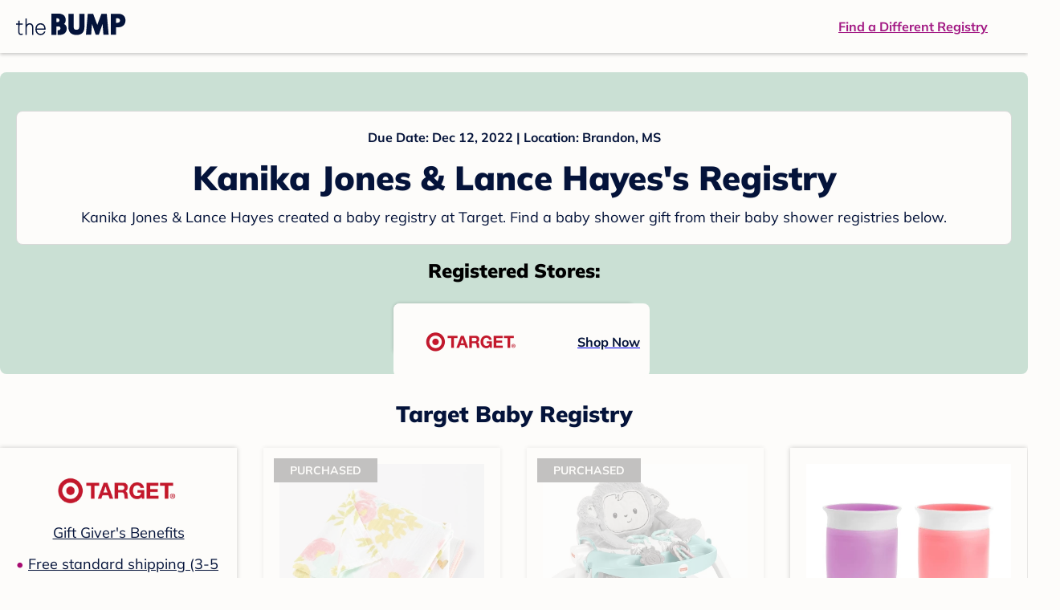

--- FILE ---
content_type: text/html; charset=utf-8
request_url: https://registry.thebump.com/kanika-jones-lance-hayes-december-2022-ms/56218980
body_size: 109526
content:
<!DOCTYPE html><html lang="en"><script type="text/javascript">// release-2026-01-08 at 09:21 - commit 93dd2a5f1ae8de8b18b2a357fdb64b4f93f306fc</script><head><meta charSet="utf-8"/><link href="https://registry.thebump.com/kanika-jones-lance-hayes-december-2022-ms/56218980" rel="canonical"/><meta content="initial-scale=1.0, maximum-scale=5.0, width=device-width, height=device-height" name="viewport"/><title>Kanika Jones &amp; Lance Hayes&#x27;s Baby Registry on The Bump</title><meta content="noindex,nofollow" name="robots"/><meta content="noindex,nofollow" name="googlebot"/><meta content="Kanika Jones &amp; Lance Hayes from registered at for their baby shower registry with a due date of . Browse their baby registries." name="description"/><meta content="44019285167" property="fb:app_id"/><meta content="https://registry.thebump.com/kanika-jones-lance-hayes-december-2022-ms/56218980?lt=BabyRegistryProfile&amp;a=1090&amp;st=SocialProfile&amp;ss=Facebook&amp;sp=TextLink" property="og:url"/><meta content="article" property="og:type"/><meta content="Kanika Jones &amp; Lance Hayes&#x27;s Baby Registry on The Bump" property="og:title"/><meta content="https://s3.amazonaws.com/static.thebump.com/tb-web-assets/logos/tb-default-cricle-logo-navy.jpg" property="og:image"/><meta content="IE=Edge" http-equiv="X-UA-Compatible"/><meta content="authenticity_token" name="csrf-param"/><meta name="csrf-token"/><meta content="#da532c" name="msapplication-TileColor"/><link href="https://static.thebump.com/favicons/rebrand/favicon.ico" rel="shortcut icon"/><meta content="#FDFCFA" name="theme-color"/><meta name="next-head-count" content="18"/><link href="//static.thebump.com" rel="dns-prefetch"/><link href="//media-api.xogrp.com" rel="dns-prefetch"/><link href="//www.google-analytics.com" rel="dns-prefetch"/><link href="//cdn.segment.com" rel="dns-prefetch"/><link crossorigin="true" href="https://static.thebump.com" rel="preconnect"/><link crossorigin="true" href="https://media-api.xogrp.com" rel="preconnect"/><link as="font" crossorigin="anonymous" href="https://www.thebump.com/fonts/mulish-v12-latin-regular.woff2" rel="preload"/><link as="font" crossorigin="anonymous" href="https://www.thebump.com/fonts/mulish-v12-latin-700.woff2" rel="preload"/><link as="font" crossorigin="anonymous" href="https://www.thebump.com/fonts/mulish-v12-latin-900.woff2" rel="preload"/><style data-href="fonts.css">@font-face{font-family:"Open Sans";font-style:normal;font-weight:400;font-display:block;src:url("https://www.thebump.com/fonts/open-sans-v28-latin_cyrillic-ext_cyrillic-regular.eot");src: url("https://www.thebump.com/fonts/open-sans-v28-latin_cyrillic-ext_cyrillic-regular.eot?#iefix") format("embedded-opentype"),  url("https://www.thebump.com/fonts/open-sans-v28-latin_cyrillic-ext_cyrillic-regular.woff2") format("woff2"),  url("https://www.thebump.com/fonts/open-sans-v28-latin_cyrillic-ext_cyrillic-regular.woff") format("woff"),  url("https://www.thebump.com/fonts/open-sans-v28-latin_cyrillic-ext_cyrillic-regular.ttf") format("truetype"),  url("https://www.thebump.com/fonts/open-sans-v28-latin_cyrillic-ext_cyrillic-regular.svg#OpenSans") format("svg");}@font-face{font-family:"Open Sans";font-style:normal;font-weight:600;font-display:block;src:url("https://www.thebump.com/fonts/open-sans-v28-latin_cyrillic-ext_cyrillic-600.eot");src: url("https://www.thebump.com/fonts/open-sans-v28-latin_cyrillic-ext_cyrillic-600.eot?#iefix") format("embedded-opentype"),  url("https://www.thebump.com/fonts/open-sans-v28-latin_cyrillic-ext_cyrillic-600.woff2") format("woff2"),  url("https://www.thebump.com/fonts/open-sans-v28-latin_cyrillic-ext_cyrillic-600.woff") format("woff"),  url("https://www.thebump.com/fonts/open-sans-v28-latin_cyrillic-ext_cyrillic-600.ttf") format("truetype"),  url("https://www.thebump.com/fonts/open-sans-v28-latin_cyrillic-ext_cyrillic-600.svg#OpenSans") format("svg");}@font-face{font-family:"Open Sans";font-style:normal;font-weight:700;font-display:block;src:url("https://www.thebump.com/fonts/open-sans-v28-latin_cyrillic-ext_cyrillic-700.eot");src: url("https://www.thebump.com/fonts/open-sans-v28-latin_cyrillic-ext_cyrillic-700.eot?#iefix") format("embedded-opentype"),  url("https://www.thebump.com/fonts/open-sans-v28-latin_cyrillic-ext_cyrillic-700.woff2") format("woff2"),  url("https://www.thebump.com/fonts/open-sans-v28-latin_cyrillic-ext_cyrillic-700.woff") format("woff"),  url("https://www.thebump.com/fonts/open-sans-v28-latin_cyrillic-ext_cyrillic-700.ttf") format("truetype"),  url("https://www.thebump.com/fonts/open-sans-v28-latin_cyrillic-ext_cyrillic-700.svg#OpenSans") format("svg");}@font-face{font-family:"Open Sans Condensed";font-style:normal;font-weight:700;font-display:block;src: url("https://www.thebump.com/fonts/opensans-condbold.woff2") format("woff2"),  url("https://www.thebump.com/fonts/opensans-condbold.ttf") format("truetype");}@font-face{font-family:"Average";font-style:normal;font-weight:400;font-display:block;src:url("https://www.thebump.com/fonts/average-v14-latin-ext_latin-regular.eot");src: url("https://www.thebump.com/fonts/average-v14-latin-ext_latin-regular.eot?#iefix") format("embedded-opentype"),  url("https://www.thebump.com/fonts/average-v14-latin-ext_latin-regular.woff2") format("woff2"),  url("https://www.thebump.com/fonts/average-v14-latin-ext_latin-regular.woff") format("woff"),  url("https://www.thebump.com/fonts/average-v14-latin-ext_latin-regular.ttf") format("truetype"),  url("https://www.thebump.com/fonts/average-v14-latin-ext_latin-regular.svg#Average") format("svg");}@font-face{font-family:"Poppins";font-style:normal;font-weight:400;font-display:block;src:url("https://www.thebump.com/fonts/poppins-v19-latin-400.eot");src: url("https://www.thebump.com/fonts/poppins-v19-latin-400.eot?#iefix") format("embedded-opentype"),  url("https://www.thebump.com/fonts/poppins-v19-latin-400.woff2") format("woff2"),  url("https://www.thebump.com/fonts/poppins-v19-latin-400.woff") format("woff"),  url("https://www.thebump.com/fonts/poppins-v19-latin-400.ttf") format("truetype"),  url("https://www.thebump.com/fonts/poppins-v19-latin-400.svg#Poppins") format("svg");}@font-face{font-family:"Poppins";font-style:normal;font-weight:600;font-display:block;src:url("https://www.thebump.com/fonts/poppins-v19-latin-600.eot");src: url("https://www.thebump.com/fonts/poppins-v19-latin-600.eot?#iefix") format("embedded-opentype"),  url("https://www.thebump.com/fonts/poppins-v19-latin-600.woff2") format("woff2"),  url("https://www.thebump.com/fonts/poppins-v19-latin-600.woff") format("woff"),  url("https://www.thebump.com/fonts/poppins-v19-latin-600.ttf") format("truetype"),  url("https://www.thebump.com/fonts/poppins-v19-latin-600.svg#Poppins") format("svg");}@font-face{font-family:"Poppins";font-style:normal;font-weight:700;font-display:block;src:url("https://www.thebump.com/fonts/poppins-v19-latin-700.eot");src: url("https://www.thebump.com/fonts/poppins-v19-latin-700.eot?#iefix") format("embedded-opentype"),  url("https://www.thebump.com/fonts/poppins-v19-latin-700.woff2") format("woff2"),  url("https://www.thebump.com/fonts/poppins-v19-latin-700.woff") format("woff"),  url("https://www.thebump.com/fonts/poppins-v19-latin-700.ttf") format("truetype"),  url("https://www.thebump.com/fonts/poppins-v19-latin-700.svg#Poppins") format("svg");}@font-face{font-display:block;font-family:"Mulish";font-style:normal;font-weight:400;src:url("https://www.thebump.com/fonts/mulish-v12-latin-regular.eot");src: url("https://www.thebump.com/fonts/mulish-v12-latin-regular.eot?#iefix") format("embedded-opentype"),  url("https://www.thebump.com/fonts/mulish-v12-latin-regular.woff2") format("woff2"),  url("https://www.thebump.com/fonts/mulish-v12-latin-regular.woff") format("woff"),  url("https://www.thebump.com/fonts/mulish-v12-latin-regular.ttf") format("truetype"),  url("https://www.thebump.com/fonts/mulish-v12-latin-regular.svg#Mulish") format("svg");}@font-face{font-display:block;font-family:"Mulish";font-style:normal;font-weight:700;src:url("https://www.thebump.com/fonts/mulish-v12-latin-700.eot");src: url("https://www.thebump.com/fonts/mulish-v12-latin-700.eot?#iefix") format("embedded-opentype"),  url("https://www.thebump.com/fonts/mulish-v12-latin-700.woff2") format("woff2"),  url("https://www.thebump.com/fonts/mulish-v12-latin-700.woff") format("woff"),  url("https://www.thebump.com/fonts/mulish-v12-latin-700.ttf") format("truetype"),  url("https://www.thebump.com/fonts/mulish-v12-latin-700.svg#Mulish") format("svg");}@font-face{font-display:block;font-family:"Mulish";font-style:normal;font-weight:900;src:url("https://www.thebump.com/fonts/mulish-v12-latin-900.eot");src: url("https://www.thebump.com/fonts/mulish-v12-latin-900.eot?#iefix") format("embedded-opentype"),  url("https://www.thebump.com/fonts/mulish-v12-latin-900.woff2") format("woff2"),  url("https://www.thebump.com/fonts/mulish-v12-latin-900.woff") format("woff"),  url("https://www.thebump.com/fonts/mulish-v12-latin-900.ttf") format("truetype"),  url("https://www.thebump.com/fonts/mulish-v12-latin-900.svg#Mulish") format("svg");}@font-face{font-family:"Open Sans";font-style:normal;font-weight:300;font-display:block;src:url("https://www.thebump.com/fonts/open-sans-v28-latin_cyrillic-ext_cyrillic-300.eot");src: url("https://www.thebump.com/fonts/open-sans-v28-latin_cyrillic-ext_cyrillic-300.eot?#iefix") format("embedded-opentype"),  url("https://www.thebump.com/fonts/open-sans-v28-latin_cyrillic-ext_cyrillic-300.woff2") format("woff2"),  url("https://www.thebump.com/fonts/open-sans-v28-latin_cyrillic-ext_cyrillic-300.woff") format("woff"),  url("https://www.thebump.com/fonts/open-sans-v28-latin_cyrillic-ext_cyrillic-300.ttf") format("truetype"),  url("https://www.thebump.com/fonts/open-sans-v28-latin_cyrillic-ext_cyrillic-300.svg#OpenSans") format("svg");}</style><script class="ot-sdk-show-settings">
        (function() {
          function ConsentManagement (consentPlatformID, enableCM) {
            if (enableCM) {
              this.consentPlatformID = consentPlatformID;
              this.appendOneTrustScript();
            }

            this.enableCM = enableCM;
            this.registeredServices = [];
            this.initialized = false;

            this.categoryCodeNames = {
              NECESSARY: 'C0001',
              ANALYTIC: 'C0002',
              PERSONALISATION: 'C0003',
              TARGETING: 'C0004',
              SOCIAL: 'C0005'
            };
          }

          ConsentManagement.prototype.appendOneTrustScript = function() {
            var oneTrustScript = document.createElement('script');
            oneTrustScript.src = 'https://cdn.cookielaw.org/scripttemplates/otSDKStub.js';
            oneTrustScript.type = 'text/javascript';
            oneTrustScript.charset = 'UTF-8';
            oneTrustScript.defer = true;
            oneTrustScript.setAttribute('data-domain-script', this.consentPlatformID);
            document.head.appendChild(oneTrustScript);
          };

          ConsentManagement.prototype.toggleInfoDisplay = function() {
            if (window.OneTrust) {
              window.OneTrust.ToggleInfoDisplay();
              window.dispatchEvent(new Event('CM:ToggleInfoDisplay'));
              window.OneTrust.OnConsentChanged(function () {
                window.location.reload();
              });
            } else {
              console.log('Seems OneTrust script is not loaded.');
            }
          }

          ConsentManagement.prototype.registerService = function(service) {
            if (this.initialized) {
              service.call(null, this);
            }

            if (this.enableCM) {
              this.registeredServices.push(service);
            } else {
              service.call(null, this);
            }
          }

          ConsentManagement.prototype.consentedTo = function(category) {
            const onetrustActiveGroups = window.OnetrustActiveGroups || ',C0001,';

            return onetrustActiveGroups.indexOf(this.categoryCodeNames[category]) > -1;
          }

          ConsentManagement.prototype.loadScript = function(url) {
            var script = document.createElement('script');
            script.src = url;
            script.type = 'text/javascript';
            script.defer = true;
            document.head.appendChild(script);
          }

          ConsentManagement.prototype.loadPixelByCategory = function(url, category) {
            this.registerService(() => {
              if (this.consentedTo(category)) {
                var img = document.createElement('img');
                img.src = url;
                document.body.appendChild(img);
              }
            });
          }

          ConsentManagement.prototype.consentedToAll = function() {
            return Object.keys(consentManagement.categoryCodeNames).reduce((acc, categoryName) => {
              return consentManagement.consentedTo(categoryName) && acc;
            }, true);
          }

          ConsentManagement.prototype.isNoticeOnly = function() {
            return OneTrust.GetDomainData().ConsentModel.Name === 'notice only';
          }

          const consentManagement = new ConsentManagement('77b1f6b3-e6ba-4fe0-8d90-e7d951ed9fbf', true);

          window.OptanonWrapper = function() {
            consentManagement.registeredServices.forEach(service => service.call(null, consentManagement));
            consentManagement.initialized = true;

            if (consentManagement.isNoticeOnly()) {
              document.querySelector('#your-privacy-choices').parentNode.style.display = 'none';
            }
          }

          window.consentManagement = consentManagement;
        })();
  </script><link rel="preload" href="/registry/_next/static/css/4aeff24fbde98fcb.css" as="style"/><link rel="stylesheet" href="/registry/_next/static/css/4aeff24fbde98fcb.css" data-n-g=""/><noscript data-n-css=""></noscript><script defer="" nomodule="" src="/registry/_next/static/chunks/polyfills-c67a75d1b6f99dc8.js"></script><script src="/registry/_next/static/chunks/webpack-6501b8a1bf4f0cdc.js" defer=""></script><script src="/registry/_next/static/chunks/framework-5d7f57f39d20dbeb.js" defer=""></script><script src="/registry/_next/static/chunks/main-e98d1c3efa05e351.js" defer=""></script><script src="/registry/_next/static/chunks/pages/_app-1c2cc1a48d62cc93.js" defer=""></script><script src="/registry/_next/static/chunks/dbc47101-3b67487a0c9874c4.js" defer=""></script><script src="/registry/_next/static/chunks/447-4efe9ce3cdcdb28c.js" defer=""></script><script src="/registry/_next/static/chunks/389-dd33b678a8d40e5e.js" defer=""></script><script src="/registry/_next/static/chunks/473-f0021416e00e9973.js" defer=""></script><script src="/registry/_next/static/chunks/881-07ebce7616ab97f2.js" defer=""></script><script src="/registry/_next/static/chunks/594-119d77f853b110fc.js" defer=""></script><script src="/registry/_next/static/chunks/849-e02ef405986d2a55.js" defer=""></script><script src="/registry/_next/static/chunks/701-acbfd5a7f7238769.js" defer=""></script><script src="/registry/_next/static/chunks/799-624ee8b3fe42d4b9.js" defer=""></script><script src="/registry/_next/static/chunks/999-97dd506a4e45715b.js" defer=""></script><script src="/registry/_next/static/chunks/306-e3b0add52d0ae274.js" defer=""></script><script src="/registry/_next/static/chunks/pages/guest-view-registry-153f551d96ed9ad2.js" defer=""></script><script src="/registry/_next/static/hGy-9vxfs_Q9ds6Jc3U7k/_buildManifest.js" defer=""></script><script src="/registry/_next/static/hGy-9vxfs_Q9ds6Jc3U7k/_ssgManifest.js" defer=""></script><style id="__jsx-441456750">.header-container.jsx-441456750{box-shadow:rgba(0,0,0,0.2) 0px 2px 4px;position:relative;}.header-container.jsx-441456750::before{content:"";position:absolute;top:-2px;left:0px;right:0px;height:2px;background:var(--color-off-white);}.header.jsx-441456750{display:-webkit-box;display:-webkit-flex;display:-ms-flexbox;display:flex;-webkit-box-pack:justify;-webkit-justify-content:space-between;-ms-flex-pack:justify;justify-content:space-between;-webkit-align-items:center;-webkit-box-align:center;-ms-flex-align:center;align-items:center;margin:auto;width:1280px;height:66px;font-family:Mulish;font-weight:700;line-height:20px;}.header.jsx-441456750 a{color:var(--color-magenta);-webkit-text-decoration:underline;text-decoration:underline;font-size:16px;line-height:150%;}.learnMore.jsx-441456750{margin-left:20px;}.logo.jsx-441456750{margin-left:20px;}.logo.jsx-441456750 a.jsx-441456750{display:-webkit-box;display:-webkit-flex;display:-ms-flexbox;display:flex;padding-bottom:5px;}.logo.jsx-441456750 a.jsx-441456750:hover svg{opacity:0.9;}.logo.jsx-441456750 svg{width:137px;max-height:82px;vertical-align:middle;}.logo.jsx-441456750 svg path{fill:var(--color-navy);}.findRegistry.jsx-441456750{margin-right:50px;}.findRegistry.jsx-441456750:hover{color:var(--color-magenta-hover);}@media only screen and (min-width:768.1px) and (max-width:1366px) and (orientation:portrait){.header-container.has-banner.jsx-441456750{top:var(--sweepstakes-mobile-banner-height);}}</style><style id="__jsx-2858217059">.container.jsx-2858217059{background:var(--color-beige);border-radius:8px;box-shadow:1.5px 1.5px 3px rgba(174,174,192,0.4);height:48px;}.retailer.jsx-2858217059{height:48px;border-radius:8px;background:var(--color-off-white);display:-webkit-box;display:-webkit-flex;display:-ms-flexbox;display:flex;-webkit-align-items:center;-webkit-box-align:center;-ms-flex-align:center;align-items:center;-webkit-box-pack:justify;-webkit-justify-content:space-between;-ms-flex-pack:justify;justify-content:space-between;padding:4px 12px 4px 16px;}.retailer.jsx-2858217059 img.jsx-2858217059{height:40px;}.shop-now.jsx-2858217059{font-family:"Mulish";font-style:normal;font-weight:700;font-size:16px;line-height:150%;color:var(--color-navy);-webkit-text-decoration:underline var(--color-navy) 1px;text-decoration:underline var(--color-navy) 1px;-webkit-text-decoration-line:underline;-webkit-text-decoration-color:var(--color-navy);-webkit-text-decoration-thickness:1px;}.shop-now.jsx-2858217059:hover{color:var(--color-navy-hover);-webkit-text-decoration:underline var(--color-navy-hover) 1px;text-decoration:underline var(--color-navy-hover) 1px;-webkit-text-decoration-line:underline;-webkit-text-decoration-color:var(--color-navy-hover);-webkit-text-decoration-thickness:1px;}.link-retailer.jsx-2858217059{font-family:Mulish;font-style:normal;font-weight:bold;text-align:left;color:var(--color-navy);font-size:18px;line-height:150%;overflow:hidden;text-overflow:ellipsis;display:-webkit-box;-webkit-line-clamp:1;-webkit-box-orient:vertical;word-wrap:break-word;width:calc(100% - 86px);}@media (min-width:1023px){.container.jsx-2858217059{width:300px;height:64px;box-shadow:0px 0px 4px rgba(0,0,0,0.2);}.retailer.jsx-2858217059{width:300px;height:64px;margin:0;padding:16px 12px 12px 7px;}.link-retailer.jsx-2858217059{font-size:18px;line-height:150%;margin-left:9px;-webkit-line-clamp:1;max-width:185px;}img.jsx-2858217059{max-width:180px;padding:0 9px;max-height:40px;}}</style><style id="__jsx-3902660163">.retailer-list.jsx-3902660163{margin-top:16px;}.retailer-list.jsx-3902660163 ul.jsx-3902660163{padding-top:20px;padding-left:0;list-style:none;margin:0 auto;max-width:100%;}.retailer-list.jsx-3902660163 li.jsx-3902660163{padding:0;}.retailer-list.jsx-3902660163 li.jsx-3902660163{padding-bottom:20px;}@media (max-width:768px){.retailer-list.jsx-3902660163{padding:0 16px;background-color:var(--color-beige);border-radius:8px;}}@media (min-width:1023px){.retailer-list.jsx-3902660163{margin-top:24px;}.retailer-list.jsx-3902660163 li.jsx-3902660163{padding:0 12px 24px;}.retailer-list.jsx-3902660163 ul.jsx-3902660163{padding:0;max-width:100%;display:-webkit-box;display:-webkit-flex;display:-ms-flexbox;display:flex;-webkit-flex-wrap:wrap;-ms-flex-wrap:wrap;flex-wrap:wrap;-webkit-box-pack:center;-webkit-justify-content:center;-ms-flex-pack:center;justify-content:center;}.retailer-list.jsx-3902660163 li.jsx-3902660163:nth-last-child(-n + 4){padding-bottom:24px;}}</style><style id="__jsx-543505999">.couple-theme.jsx-543505999{background-size:cover;width:100%;height:90px;}.avatar.jsx-543505999{max-width:74px;max-height:74px;min-width:74px;min-height:74px;object-fit:cover;position:relative;top:32px;margin:0 auto;border-radius:50%;border:2px solid var(--color-off-white);-webkit-filter:drop-shadow(0px 2px 4px rgba(0,0,0,0.15));filter:drop-shadow(0px 2px 4px rgba(0,0,0,0.15));}.couple-info.jsx-543505999{padding:36px 20px 20px 20px;}.spacing.jsx-543505999{height:100px;}.couple-display.jsx-543505999{background:var(--color-off-white);display:-webkit-box;display:-webkit-flex;display:-ms-flexbox;display:flex;-webkit-flex-direction:column;-ms-flex-direction:column;flex-direction:column;padding:20px;border-radius:8px;border:1px solid var(--color-dark-gray300);}.couple-display.jsx-543505999 span.jsx-543505999:last-child{margin-bottom:8px;}span.jsx-543505999{font-weight:normal;font-size:12px;line-height:140%;display:inline-block;color:var(--color-navy);}h1.jsx-543505999{font-family:Mulish;font-weight:bold;font-size:28px;line-height:130%;font-weight:900;color:var(--color-navy);margin:0;}.description.jsx-543505999{font-weight:normal;font-size:16px;line-height:150%;color:var(--color-navy);margin-top:16px;}.couple-retailer.jsx-543505999{padding:24px 20px 0;font-weight:900;font-size:20px;line-height:140%;}@media (max-width:768px){.couple-display.jsx-543505999{box-shadow:0px 2px 4px rgba(0,0,0,0.15);}}@media (min-width:1024px){.couple-theme.jsx-543505999{border-radius:8px 8px 0px 0px;height:160px;}.avatar.jsx-543505999{max-width:155px;max-height:155px;min-width:155px;min-height:155px;object-fit:cover;top:24px;margin:0 auto;border:5px solid var(--color-off-white);-webkit-filter:drop-shadow(0px 4px 4px rgba(0,0,0,0.25));filter:drop-shadow(0px 4px 4px rgba(0,0,0,0.25));}.couple-info.jsx-543505999{padding:48px 20px 0;}.couple-info.round.jsx-543505999{border-radius:8px 8px 0px 0px;}.couple-display.jsx-543505999{padding:20px;}.couple-display.jsx-543505999 span.jsx-543505999:last-child{margin-bottom:12px;}span.jsx-543505999{font-weight:700;font-size:16px;line-height:150%;}h1.jsx-543505999{font-size:42px;line-height:130%;font-weight:900;word-break:break-all;}.description.jsx-543505999{font-size:18px;line-height:150%;margin:8px auto 0;}.couple-retailer.jsx-543505999{font-size:24px;line-height:140%;font-weight:900;border-radius:0px 0px 8px 8px;padding-top:16px;}}</style><style id="__jsx-1279723904">.retailerCardWrapper.jsx-1279723904{box-shadow:0px 0px 6px 0px rgba(0,0,0,0.2);position:relative;padding:0 20px;width:100%;list-style:none;font-size:18px;line-height:150%;overflow:hidden;box-sizing:border-box;}.retailerCard.jsx-1279723904{margin-bottom:20px;background:var(--color-off-white);text-align:center;}.retailerCardLogo.jsx-1279723904{margin-top:10px;padding:0 20px;height:80px;line-height:80px;margin-bottom:15px;}.logoImg.jsx-1279723904{max-width:100%;max-height:100%;vertical-align:middle;}.subTitle.jsx-1279723904{margin-bottom:12px;}.valueProp.jsx-1279723904{padding:0 0 40px 15px;}.valueProp.jsx-1279723904>ul{padding:0;}.valueProp.jsx-1279723904 li{position:relative;margin-bottom:16px;padding-left:15px;list-style:none;text-align:left;}.valueProp.jsx-1279723904 li:before{position:absolute;content:"•";color:#a80b71;left:0;}.retailerTileFooter.jsx-1279723904{display:-webkit-box;display:-webkit-flex;display:-ms-flexbox;display:flex;-webkit-box-pack:center;-webkit-justify-content:center;-ms-flex-pack:center;justify-content:center;-webkit-align-items:center;-webkit-box-align:center;-ms-flex-align:center;align-items:center;width:100%;height:40px;line-height:140%;font-family:Mulish;font-weight:700;font-size:12px;text-align:center;color:var(--color-off-white);position:absolute;left:0;bottom:0;background:var(--color-navy);}.retailerTileFooter.jsx-1279723904 span.svg-icon{margin-left:8px;}.text.jsx-1279723904{color:var(--color-off-white);font-weight:700;font-size:12px;line-height:140%;}.arrow.jsx-1279723904{margin-left:6px;}.arrowImg.jsx-1279723904{width:13px;height:10px;vertical-align:middle;}@media (min-width:1025px){.valueProp.jsx-1279723904{padding:0;}.retailerCardLogo.jsx-1279723904{margin-bottom:0px;margin-top:2px;}.valueProp.jsx-1279723904 li{line-height:150%;font-size:18px;}}@media (max-width:1024px){.retailerCardWrapper.jsx-1279723904{margin-bottom:20px;box-shadow:0px 0px 6px 0px rgba(0,0,0,0.2);}.subTitle.jsx-1279723904{margin-bottom:8px;}.retailerTileFooter.jsx-1279723904{font-size:14px;line-height:150%;}.retailerCardLogo.jsx-1279723904{margin-bottom:30px;}.text.jsx-1279723904{font-size:14px;line-height:150%;}}</style><style id="__jsx-1348873207">.svg-icon.jsx-1348873207{display:inline-block;width:24px;height:24px;padding:0px;cursor:pointer;box-sizing:border-box;font-size:0;}svg.jsx-1348873207{width:24px;height:24px;cursor:default;}.newColor.jsx-1348873207,.newColor.jsx-1348873207 path,.newColor.jsx-1348873207 rect{fill:var(--color-off-white);}.newColor.jsx-1348873207:hover,.newColor.jsx-1348873207:hover path,.newColor.jsx-1348873207 path:hover,.newColor.jsx-1348873207 rect:hover{fill:var(--color-off-white);}@media (min-width:768px){.svg-icon.jsx-1348873207{width:24px;height:24px;padding:0px;}}</style><style id="__jsx-3130097007">.flag.jsx-3130097007{position:absolute;top:13px;left:13px;width:129px;height:30px;background:var(--color-dark-gray600);font-family:Mulish;font-weight:700;font-size:14px;line-height:150%;text-align:center;color:var(--color-off-white);z-index:1;display:-webkit-box;display:-webkit-flex;display:-ms-flexbox;display:flex;-webkit-align-items:center;-webkit-box-align:center;-ms-flex-align:center;align-items:center;-webkit-box-pack:center;-webkit-justify-content:center;-ms-flex-pack:center;justify-content:center;}</style><style id="__jsx-2051427302">p{margin:0;padding:0;}.productItem.jsx-2051427302{margin-bottom:15px;background:var(--color-off-white);text-align:left;box-shadow:0px 0px 6px 0px rgba(0,0,0,0.2);position:relative;padding:0 20px;width:100%;list-style:none;font-size:18px;line-height:150%;overflow:hidden;box-sizing:border-box;}.productImageLink.jsx-2051427302{display:contents;height:100%;}.published.jsx-2051427302{opacity:0.4;}.productInfo.jsx-2051427302{display:-webkit-box;display:-webkit-flex;display:-ms-flexbox;display:flex;}.productImageContainer.jsx-2051427302{-webkit-flex-shrink:0;-ms-flex-negative:0;flex-shrink:0;margin:10px 0;width:130px;height:130px;display:-webkit-box;display:-webkit-flex;display:-ms-flexbox;display:flex;-webkit-box-pack:center;-webkit-justify-content:center;-ms-flex-pack:center;justify-content:center;-webkit-align-items:center;-webkit-box-align:center;-ms-flex-align:center;align-items:center;}.productImg.jsx-2051427302{max-height:100%;max-width:100%;}.productName.jsx-2051427302{max-height:48px;line-height:24px;overflow:hidden;text-overflow:ellipsis;display:-webkit-box;-webkit-box-orient:vertical;-webkit-line-clamp:2;}.productPrice.jsx-2051427302{margin-top:8px;font-weight:700;color:var(--color-navy);}.lineThrough.jsx-2051427302{-webkit-text-decoration:line-through;text-decoration:line-through;color:var(--color-dark-gray600);}.salePrice.jsx-2051427302{padding-left:2px;font-family:Mulish;font-weight:bold;font-size:18px;line-height:150%;text-align:center;color:var(--color-heart-red);margin-left:4px;}.productValueProp.jsx-2051427302{font-family:Mulish;font-weight:700;font-size:12px;line-height:140%;text-align:center;color:var(--color-dark-gray600);}.productShopCta.jsx-2051427302{font-family:Mulish;font-weight:700;font-size:14px;line-height:150%;text-align:center;color:var(--color-magenta);}.productShopCta.jsx-2051427302:hover{color:var(--color-magenta-hover);}@media (min-width:1025px){.productItem.jsx-2051427302{text-align:center;}.productInfo.jsx-2051427302{display:block;}.productImageContainer.jsx-2051427302{margin-bottom:20px;width:255px;height:255px;}.productAttributes.jsx-2051427302{padding:0 10px;height:92px;}.productValueProp.jsx-2051427302{margin-top:8px;overflow:hidden;}.shopCtaContainer.jsx-2051427302{position:absolute;bottom:18px;left:0;width:100%;}}@media (max-width:1024px){.productInfo.jsx-2051427302{padding-top:20px;}.productAttributes.jsx-2051427302{padding-left:10px;}.productItem.jsx-2051427302{margin-bottom:20px;font-size:14px;line-height:150%;}.salePrice.jsx-2051427302{font-weight:700;font-size:16px;line-height:150%;}.productPrice.jsx-2051427302{margin-top:12px;font-size:16px;line-height:150%;}.productValueProp.jsx-2051427302{margin-top:8px;text-align:left;}.shopCtaContainer.jsx-2051427302{text-align:center;margin-bottom:20px;}.lineThrough.jsx-2051427302{font-weight:400;font-size:14px;line-height:150%;}}</style><style id="__jsx-3142881356">.productLists.jsx-3142881356{padding-top:20px;font-family:Mulish;font-size:18px;line-height:150%;background:var(--color-off-white);}.retailerTitle.jsx-3142881356{font-family:Mulish;font-weight:bold;font-size:28px;line-height:130%;font-weight:900;text-align:center;color:var(--color-navy);margin:0 0 24px;}.spacing.jsx-3142881356{height:100px;}.products.jsx-3142881356{margin:0;padding:0;font-size:0;display:-webkit-box;display:-webkit-flex;display:-ms-flexbox;display:flex;-webkit-flex-wrap:wrap;-ms-flex-wrap:wrap;flex-wrap:wrap;}.products.jsx-3142881356 a{color:var(--color-navy);}.products.jsx-3142881356 a:hover{color:var(--color-navy);}@media (min-width:1025px){.productLists.jsx-3142881356{padding:32px 30px 0;margin-bottom:68px;}.products.jsx-3142881356>li{margin-bottom:32px;margin-right:47px;padding:10px 20px;width:295px;height:503px;background:var(--color-off-white);box-shadow:0px 0px 6px 0px rgba(0,0,0,0.2);}.products.jsx-3142881356>li:nth-child(3n){margin-right:0;}.retailerTitle.jsx-3142881356{font-size:28px;line-height:130%;font-weight:900;}}@media (max-width:1024px){.products.jsx-3142881356{width:calc(100% - 40px) !important;margin-left:20px;margin-right:20px;margin-bottom:20px;}.retailerGrid.jsx-3142881356{margin-top:20px;}}</style><style id="__jsx-6227654">.line.jsx-6227654{border-bottom:1px solid var(--color-dark-gray300);margin:24px 20px;}@media (min-width:768px){.line.jsx-6227654{margin-left:0;margin-right:0;}}</style><style id="__jsx-2433751223">.svg-icon.jsx-2433751223{display:inline-block;width:24px;height:24px;padding:0px;cursor:pointer;box-sizing:border-box;font-size:0;}svg.jsx-2433751223{width:24px;height:24px;cursor:default;}.newColor.jsx-2433751223,.newColor.jsx-2433751223 path,.newColor.jsx-2433751223 rect{fill:var(--color-magenta);}.newColor.jsx-2433751223:hover,.newColor.jsx-2433751223:hover path,.newColor.jsx-2433751223 path:hover,.newColor.jsx-2433751223 rect:hover{fill:var(--color-magenta);}@media (min-width:768px){.svg-icon.jsx-2433751223{width:24px;height:24px;padding:0px;}}</style><style id="__jsx-3650655108">.card.jsx-3650655108{margin-top:24px;display:-webkit-box;display:-webkit-flex;display:-ms-flexbox;display:flex;-webkit-flex-direction:column;-ms-flex-direction:column;flex-direction:column;}.card.jsx-3650655108:hover{cursor:pointer;}.card.jsx-3650655108:hover img.jsx-3650655108{opacity:0.4;}.card.jsx-3650655108:hover .title.jsx-3650655108{color:var(--color-navy-hover);}.card.jsx-3650655108 .title.jsx-3650655108{display:-webkit-box;display:-webkit-flex;display:-ms-flexbox;display:flex;-webkit-box-pack:center;-webkit-justify-content:center;-ms-flex-pack:center;justify-content:center;font-weight:700;font-size:16px;line-height:150%;text-align:center;-webkit-text-decoration-line:underline;text-decoration-line:underline;color:var(--color-navy);margin-top:16px;}.img-container.jsx-3650655108{overflow:hidden;min-height:307px;position:relative;}.img-container.jsx-3650655108 img.jsx-3650655108{position:absolute;-webkit-transform:translate(-50%,-50%);-ms-transform:translate(-50%,-50%);transform:translate(-50%,-50%);top:50%;left:50%;}@media (min-width:768px){.card.jsx-3650655108{width:300px;margin-top:0;}.img-container.jsx-3650655108{min-height:278px;}}</style><style id="__jsx-209207447">.baby-shower-tips.jsx-209207447{text-align:left;padding:0 20px;}h2.jsx-209207447{font-weight:900;font-size:24px;line-height:140%;margin:0;color:var(--color-navy);}.header.jsx-209207447 a.jsx-209207447{margin:8px 0;font-weight:700;font-size:14px;line-height:150%;color:var(--color-magenta);display:-webkit-box;display:-webkit-flex;display:-ms-flexbox;display:flex;-webkit-align-items:center;-webkit-box-align:center;-ms-flex-align:center;align-items:center;}.desc.jsx-209207447{font-size:16px;line-height:150%;margin-bottom:36px;color:var(--color-navy);}.cards.jsx-209207447{margin-bottom:100px;}.header.jsx-209207447 a.jsx-209207447:active{color:var(--color-magenta-hover);}.header.jsx-209207447 a.jsx-209207447:active svg path{fill:var(--color-magenta-hover);}@media (min-width:768px){.baby-shower-tips.jsx-209207447{padding:0 10px;margin:0 auto;max-width:1040px;}h2.jsx-209207447{font-size:28px;line-height:130%;}.header.jsx-209207447{display:-webkit-box;display:-webkit-flex;display:-ms-flexbox;display:flex;-webkit-box-pack:justify;-webkit-justify-content:space-between;-ms-flex-pack:justify;justify-content:space-between;-webkit-align-items:center;-webkit-box-align:center;-ms-flex-align:center;align-items:center;}.header.jsx-209207447 a.jsx-209207447{font-size:16px;line-height:150%;}.header.jsx-209207447 a.jsx-209207447:hover{color:var(--color-magenta-hover);}.header.jsx-209207447 a.jsx-209207447:hover svg path{fill:var(--color-magenta-hover);}.desc.jsx-209207447{margin-top:12px;margin-bottom:16px;font-size:18px;}.cards.jsx-209207447{display:-webkit-box;display:-webkit-flex;display:-ms-flexbox;display:flex;-webkit-box-pack:justify;-webkit-justify-content:space-between;-ms-flex-pack:justify;justify-content:space-between;}}</style><style id="__jsx-3935937738">.container.jsx-3935937738{text-align:center;font-family:Mulish;font-style:normal;}.product-section.jsx-3935937738{padding-top:24px;min-height:500px;}.gvr-line.jsx-3935937738{margin:36px 20px;border-bottom-width:2px;}.spacing.jsx-3935937738{padding:50px;}@media (min-width:768px){.product-section.jsx-3935937738{padding-top:32px;padding-bottom:68px;padding-left:calc((100% - 979px) / 2);}.product-section.shrink.jsx-3935937738{padding-bottom:0;}.gvr-line.jsx-3935937738{margin:36px 0;}.gvr-line.shrink.jsx-3935937738{margin-top:4px;}}</style><style id="__jsx-2175532615">.content-container.jsx-2175532615{margin-top:60px;}@media (min-width:1025px){.content-container.jsx-2175532615{width:1280px;margin:24px auto 0;}.productLists{padding:32px 0px 0px !important;}.products > li{margin-right:33px !important;}.products > li:nth-child(4n){margin-right:0px !important;}.product-section{padding-left:0px !important;}}@media (max-width:768px){.content-container.show-sign-up-banner.jsx-2175532615{margin-top:calc(var(--sweepstakes-mobile-banner-height) + 60px);}}@media only screen and (min-width:768.1px) and (max-width:1366px) and (orientation:portrait){.content-container.show-sign-up-banner.jsx-2175532615{margin-top:calc(var(--sweepstakes-mobile-banner-height) + 60px);}}</style><style id="__jsx-1515787351">.svg-icon.jsx-1515787351{display:inline-block;width:24px;height:24px;padding:0px;cursor:pointer;box-sizing:border-box;font-size:0;}svg.jsx-1515787351{width:24px;height:24px;cursor:default;}.newColor.jsx-1515787351,.newColor.jsx-1515787351 path,.newColor.jsx-1515787351 rect{fill:undefined;}.newColor.jsx-1515787351:hover,.newColor.jsx-1515787351:hover path,.newColor.jsx-1515787351 path:hover,.newColor.jsx-1515787351 rect:hover{fill:undefined;}@media (min-width:768px){.svg-icon.jsx-1515787351{width:24px;height:24px;padding:0px;}}</style><style id="__jsx-134615627">@font-face{font-family:"LeagueGothic";src:local("LeagueGothic");src:url("https://static.thebump.com/webfonts3/leaguegothic_regular/leaguegothic-regular-webfont.woff") format("woff");font-weight:normal;font-style:normal;font-display:block;}body{margin:0;font-size:14px;background:#fdfcfa;-webkit-font-smoothing:antialiased;-moz-osx-font-smoothing:grayscale;}@media (min-width:1025px){footer{width:1280px !important;margin:0 auto !important;}}</style><style id="__jsx-3719188139">*{-webkit-tap-highlight-color:transparent;}input:-webkit-autofill{-webkit-box-shadow:0 0 0px 1000px var(--color-off-white) inset;}</style><style data-styled="" data-styled-version="5.1.1">.gmtmqV{background:var(--color-corn-flower);color:var(--color-off-white);font-family:"Mulish";font-style:normal;font-weight:700;}/*!sc*/
.gmtmqV .mobile{display:block;}/*!sc*/
.gmtmqV .desktop{display:none;}/*!sc*/
@media (min-width:1025px){.gmtmqV{margin:0 auto;}.gmtmqV .mobile{display:none;}.gmtmqV .desktop{display:block;}}/*!sc*/
.gmtmqV a{color:var(--color-off-white);}/*!sc*/
data-styled.g9[id="sc-AxmLO"]{content:"gmtmqV,"}/*!sc*/
.dteCCc{padding:20px 20px 40px;}/*!sc*/
.dteCCc .title{text-transform:uppercase;}/*!sc*/
.dteCCc .line{width:100%;height:1px;background:var(--color-off-white);margin-top:4px;margin-bottom:12px;}/*!sc*/
.dteCCc .socialLinks svg{background:var(--color-off-white);border-radius:50%;padding:4px 4px;cursor:pointer;}/*!sc*/
.dteCCc .socialLinks svg path{fill:var(--color-corn-flower);}/*!sc*/
@media (min-width:1025px){.dteCCc{padding:40px 15px;display:-webkit-box;display:-webkit-flex;display:-ms-flexbox;display:flex;-webkit-box-pack:space-around;-webkit-justify-content:space-around;-ms-flex-pack:space-around;justify-content:space-around;}.dteCCc .line{margin-bottom:16px;}}/*!sc*/
data-styled.g10[id="sc-fzozJi"]{content:"dteCCc,"}/*!sc*/
@media (min-width:1025px){.jKkoYs{min-width:234px;}.jKkoYs:nth-child(2){min-width:537px;margin:0 10px;}}/*!sc*/
@media (max-width:1024px){.jKkoYs{margin-bottom:40px;min-width:300px;}}/*!sc*/
.jKkoYs ul{margin:0 0;padding:0 0;list-style:none;height:220px;display:-webkit-box;display:-webkit-flex;display:-ms-flexbox;display:flex;-webkit-flex-direction:column;-ms-flex-direction:column;flex-direction:column;-webkit-flex-wrap:wrap;-ms-flex-wrap:wrap;flex-wrap:wrap;-webkit-align-content:flex-start;-ms-flex-line-pack:start;align-content:flex-start;gap:12px 32px;}/*!sc*/
@media (max-width:374px){.jKkoYs ul{gap:12px 20px;}}/*!sc*/
.jKkoYs ul li{margin:0 0;padding:0 0;}/*!sc*/
@media (min-width:768px){.jKkoYs ul li a:hover{opacity:0.8;}}/*!sc*/
.jKkoYs ul li a:active{opacity:0.6;}/*!sc*/
@media (min-width:1025px){.jKkoYs ul.group-one{width:234px;}.jKkoYs ul.group-two{width:537px;}.jKkoYs ul.group-two li{min-width:231px;}}/*!sc*/
@media (max-width:1024px){.jKkoYs ul li{width:150px;}.jKkoYs ul.group-one{height:92px;}.jKkoYs ul.group-two{height:190px;}}/*!sc*/
@media (max-width:1024px) and (min-width:768px){.jKkoYs ul .space{display:none;}}/*!sc*/
@media (max-width:320px){.jKkoYs ul.group-two{overflow:hidden;}}/*!sc*/
data-styled.g11[id="sc-fzoLsD"]{content:"jKkoYs,"}/*!sc*/
.cKJzHK{display:-webkit-box;display:-webkit-flex;display:-ms-flexbox;display:flex;-webkit-flex-direction:column;-ms-flex-direction:column;flex-direction:column;font-size:0;}/*!sc*/
@media (min-width:1025px){.cKJzHK{width:470px;}.cKJzHK .line{width:414px;}}/*!sc*/
@media (max-width:1024px){.cKJzHK{-webkit-flex-direction:row;-ms-flex-direction:row;flex-direction:row;-webkit-box-pack:justify;-webkit-justify-content:space-between;-ms-flex-pack:justify;justify-content:space-between;}}/*!sc*/
data-styled.g12[id="sc-fzpans"]{content:"cKJzHK,"}/*!sc*/
@media (max-width:768px){.hRBsWH{width:134px;margin-right:48px;}}/*!sc*/
@media (max-width:1024px) and (min-width:768px){.hRBsWH{width:150px;margin-right:32px;}}/*!sc*/
@media (max-width:374px){.hRBsWH{margin-right:36px;}}/*!sc*/
@media (min-width:1025px){.hRBsWH{margin-bottom:40px;}}/*!sc*/
.hRBsWH .siteLogo{display:-webkit-box;display:-webkit-flex;display:-ms-flexbox;display:flex;-webkit-flex-wrap:wrap;-ms-flex-wrap:wrap;flex-wrap:wrap;}/*!sc*/
@media (min-width:768px){.hRBsWH .siteLogo a:hover{opacity:0.8;}}/*!sc*/
.hRBsWH .siteLogo a:active{opacity:0.6;}/*!sc*/
@media (min-width:1025px){.hRBsWH .siteLogo{-webkit-align-items:flex-end;-webkit-box-align:flex-end;-ms-flex-align:flex-end;align-items:flex-end;}}/*!sc*/
@media (min-width:768.1px){.hRBsWH .siteLogo{width:346px;}.hRBsWH .siteLogo #bash-logo{margin-left:24px;}.hRBsWH .siteLogo #hitched-logo{padding-top:6px;margin-right:32px;margin-top:10px;}.hRBsWH .siteLogo #weddingWire-logo{padding-top:6px;margin-top:10px;}.hRBsWH .siteLogo #knot-logo svg{width:126px;height:28px;}.hRBsWH .siteLogo #bash-logo svg{width:156px;height:24px;}.hRBsWH .siteLogo #hitched-logo svg{width:94px;height:30px;}.hRBsWH .siteLogo #weddingWire-logo svg{width:220px;height:30px;}}/*!sc*/
@media (max-width:1024px) and (min-width:768px),(max-width:768px){.hRBsWH .siteLogo{width:153px;}.hRBsWH .siteLogo #bash-logo{margin-left:10px;padding-top:2px;}.hRBsWH .siteLogo #hitched-logo{padding-top:6px;margin-right:14px;margin-top:6px;}.hRBsWH .siteLogo #weddingWire-logo{padding-top:7px;margin-top:6px;}.hRBsWH .siteLogo #knot-logo svg{width:64px;height:14px;}.hRBsWH .siteLogo #bash-logo svg{width:78px;height:12px;}.hRBsWH .siteLogo #hitched-logo svg{width:38px;height:12px;}.hRBsWH .siteLogo #weddingWire-logo svg{width:88px;height:12px;}}/*!sc*/
data-styled.g13[id="sc-fzplWN"]{content:"hRBsWH,"}/*!sc*/
.CWQMf{margin-bottom:40px;-webkit-box-flex:1;-webkit-flex-grow:1;-ms-flex-positive:1;flex-grow:1;}/*!sc*/
.CWQMf .icons{display:-webkit-box;display:-webkit-flex;display:-ms-flexbox;display:flex;}/*!sc*/
@media (max-width:1024px){.CWQMf .icons{-webkit-flex-direction:column;-ms-flex-direction:column;flex-direction:column;-webkit-align-items:flex-start;-webkit-box-align:flex-start;-ms-flex-align:flex-start;align-items:flex-start;}.CWQMf .icons a:nth-child(1){margin-bottom:8px;}}/*!sc*/
@media (min-width:1025px){.CWQMf .icons img:nth-child(1){margin-right:12px;}}/*!sc*/
.CWQMf .icons img{width:109px;height:32px;}/*!sc*/
@media (min-width:1025px){.CWQMf .icons a:hover{opacity:0.8;}}/*!sc*/
.CWQMf .icons a:active{opacity:0.6;}/*!sc*/
data-styled.g14[id="sc-fznyAO"]{content:"CWQMf,"}/*!sc*/
.fQkkzS{font-size:0;}/*!sc*/
@media (min-width:1025px){.fQkkzS{width:414px;}}/*!sc*/
data-styled.g15[id="sc-fznKkj"]{content:"fQkkzS,"}/*!sc*/
.gJlwEu{height:60px;width:100%;background:var(--color-navy);color:var(--color-off-white);display:-webkit-box;display:-webkit-flex;display:-ms-flexbox;display:flex;-webkit-align-items:center;-webkit-box-align:center;-ms-flex-align:center;align-items:center;}/*!sc*/
@media (max-width:1024px){.gJlwEu{-webkit-box-pack:center;-webkit-justify-content:center;-ms-flex-pack:center;justify-content:center;}}/*!sc*/
@media (min-width:1025px){.gJlwEu{padding-left:40px;}}/*!sc*/
data-styled.g16[id="sc-fznZeY"]{content:"gJlwEu,"}/*!sc*/
.eBYuPD{margin-right:px;}/*!sc*/
data-styled.g17[id="sc-fzokOt"]{content:"eBYuPD,"}/*!sc*/
.bzsmsC{display:-webkit-box;display:-webkit-flex;display:-ms-flexbox;display:flex;-webkit-align-items:center;-webkit-box-align:center;-ms-flex-align:center;align-items:center;gap:0 16px;list-style:none;padding:0 0;margin:0 0;}/*!sc*/
@media (min-width:768px){.bzsmsC a:hover{opacity:0.8;}}/*!sc*/
.bzsmsC a:active{opacity:0.6;}/*!sc*/
data-styled.g18[id="sc-fzqBZW"]{content:"bzsmsC,"}/*!sc*/
html,body,#__next{height:100%;width:100%;margin:0;padding:0;}/*!sc*/
html{font-size:100%;}/*!sc*/
html,html a{-webkit-font-smoothing:antialiased;-moz-osx-font-smoothing:grayscale;text-rendering:optimizeLegibility;text-shadow:1px 1px 1px rgba(0,0,0,0.03);}/*!sc*/
body{-webkit-overflow-scrolling:touch;}/*!sc*/
@media (min-width:768px){body{overflow:visible;}}/*!sc*/
@media only screen and (max-width:1366px) and (orientation:portrait){}/*!sc*/
data-styled.g190[id="sc-global-iEDSUG1"]{content:"sc-global-iEDSUG1,"}/*!sc*/
:root{--color-corn-flower:#526399;--color-rgb-corn-flower:82,99,153;--color-corn-flower-hover:#353F62;--color-rgb-corn-flower-hover:53,63,98;--color-corn-flower-hover-on-dark:#939BBA;--color-rgb-corn-flower-hover-on-dark:147,155,186;--color-magenta:#A31884;--color-rgb-magenta:163,24,132;--color-magenta-hover:#771F67;--color-rgb-magenta-hover:119,31,103;--color-magenta-hover-on-dark:#B86FAD;--color-rgb-magenta-hover-on-dark:184,111,173;--color-navy:#04133A;--color-rgb-navy:4,19,58;--color-navy-hover:#60687F;--color-rgb-navy-hover:96,104,127;--color-navy-hover-on-dark:#BEC1CA;--color-rgb-navy-hover-on-dark:190,193,202;--color-aqua:#A0CFD3;--color-rgb-aqua:160,207,211;--color-powder:#EFF1F6;--color-rgb-powder:239,241,246;--color-blush:#EDE9EC;--color-rgb-blush:237,233,236;--color-beige:#F6F5F3;--color-rgb-beige:246,245,243;--color-teal:#0F8B8D;--color-rgb-teal:15,139,141;--color-chartreuse:#E4E95B;--color-rgb-chartreuse:228,233,91;--color-chartreuse-hover:#FCFFB5;--color-off-white:#FDFCFA;--color-rgb-off-white:253,252,250;--color-heart-red:#ED2437;--color-heart-red-hover:#AE2F33;--color-heart-red-hover-on-dark:#E47A81;--color-rgb-heart-red:237,36,55;--color-black:#000000;--color-rgb-black:0,0,0;--color-dark-gray600:#6c6b6b;--color-rgb-dark-gray600:108,107,107;--color-dark-gray500:#949494;--color-rgb-dark-gray500:148,148,148;--color-dark-gray400:#C5C5C5;--color-rgb-dark-gray400:197,197,197;--color-dark-gray300:#D9D9D9;--color-rgb-dark-gray300:217,217,217;--color-dark-gray200:#F6F6F6;--color-rgb-dark-gray200:246,246,246;--color-validation-red:#C71829;--color-validation-green:#1CA420;--color-pink:#F4E1E3;--color-bright-blue:#DEDFE2;--color-bright-yellow:#F1F4AD;--color-bronze:#CD7F32;--color-light-pink:#F4E5EE;}/*!sc*/
@media (max-width:767px){:root .tbf_B1m{font-family:'Mulish';font-style:normal;font-weight:400;font-size:18px;line-height:150%;-webkit-letter-spacing:0;-moz-letter-spacing:0;-ms-letter-spacing:0;letter-spacing:0;}:root .tbf_B2m{font-family:'Mulish';font-style:normal;font-weight:400;font-size:16px;line-height:150%;-webkit-letter-spacing:0;-moz-letter-spacing:0;-ms-letter-spacing:0;letter-spacing:0;}:root .tbf_B3m{font-family:'Mulish';font-style:normal;font-weight:400;font-size:14px;line-height:150%;-webkit-letter-spacing:0;-moz-letter-spacing:0;-ms-letter-spacing:0;letter-spacing:0;}:root .tbf_B4m{font-family:'Mulish';font-style:normal;font-weight:400;font-size:12px;line-height:140%;-webkit-letter-spacing:0;-moz-letter-spacing:0;-ms-letter-spacing:0;letter-spacing:0;}:root .tbf_CSm{--color-corn-flower:#526399;--color-rgb-corn-flower:82,99,153;--color-corn-flower-hover:#353F62;--color-rgb-corn-flower-hover:53,63,98;--color-corn-flower-hover-on-dark:#939BBA;--color-rgb-corn-flower-hover-on-dark:147,155,186;--color-magenta:#A31884;--color-rgb-magenta:163,24,132;--color-magenta-hover:#771F67;--color-rgb-magenta-hover:119,31,103;--color-magenta-hover-on-dark:#B86FAD;--color-rgb-magenta-hover-on-dark:184,111,173;--color-navy:#04133A;--color-rgb-navy:4,19,58;--color-navy-hover:#60687F;--color-rgb-navy-hover:96,104,127;--color-navy-hover-on-dark:#BEC1CA;--color-rgb-navy-hover-on-dark:190,193,202;--color-aqua:#A0CFD3;--color-rgb-aqua:160,207,211;--color-powder:#EFF1F6;--color-rgb-powder:239,241,246;--color-blush:#EDE9EC;--color-rgb-blush:237,233,236;--color-beige:#F6F5F3;--color-rgb-beige:246,245,243;--color-teal:#0F8B8D;--color-rgb-teal:15,139,141;--color-chartreuse:#E4E95B;--color-rgb-chartreuse:228,233,91;--color-chartreuse-hover:#FCFFB5;--color-off-white:#FDFCFA;--color-rgb-off-white:253,252,250;--color-heart-red:#ED2437;--color-heart-red-hover:#AE2F33;--color-heart-red-hover-on-dark:#E47A81;--color-rgb-heart-red:237,36,55;--color-black:#000000;--color-rgb-black:0,0,0;--color-dark-gray600:#6c6b6b;--color-rgb-dark-gray600:108,107,107;--color-dark-gray500:#949494;--color-rgb-dark-gray500:148,148,148;--color-dark-gray400:#C5C5C5;--color-rgb-dark-gray400:197,197,197;--color-dark-gray300:#D9D9D9;--color-rgb-dark-gray300:217,217,217;--color-dark-gray200:#F6F6F6;--color-rgb-dark-gray200:246,246,246;--color-validation-red:#C71829;--color-validation-green:#1CA420;--color-pink:#F4E1E3;--color-bright-blue:#DEDFE2;--color-bright-yellow:#F1F4AD;--color-bronze:#CD7F32;--color-light-pink:#F4E5EE;}:root .tbf_CAm{#A0CFD3;}:root .tbf_CEm{#F6F5F3;}:root .tbf_CKm{#000000;}:root .tbf_CHm{#EDE9EC;}:root .tbf_CEm{#DEDFE2;}:root .tbf_CWm{#F1F4AD;}:root .tbf_CEm{#CD7F32;}:root .tbf_CEm{#E4E95B;}:root .tbf_CRm{#FCFFB5;}:root .tbf_CRm{#526399;}:root .tbf_CRm{#353F62;}:root .tbf_CKm{#939BBA;}:root .tbf_C0m{#F6F6F6;}:root .tbf_C0m{#D9D9D9;}:root .tbf_C0m{#C5C5C5;}:root .tbf_C0m{#949494;}:root .tbf_C0m{#6c6b6b;}:root .tbf_CDm{#ED2437;}:root .tbf_CRm{#AE2F33;}:root .tbf_CKm{#E47A81;}:root .tbf_CKm{#F4E5EE;}:root .tbf_CAm{#A31884;}:root .tbf_CRm{#771F67;}:root .tbf_CKm{#B86FAD;}:root .tbf_CYm{#04133A;}:root .tbf_CRm{#60687F;}:root .tbf_CKm{#BEC1CA;}:root .tbf_CEm{#FDFCFA;}:root .tbf_CKm{#F4E1E3;}:root .tbf_CRm{#EFF1F6;}:root .tbf_CLm{#0F8B8D;}:root .tbf_CNm{#1CA420;}:root .tbf_CDm{#C71829;}:root .tbf_L1m{font-family:'Mulish';font-style:normal;font-weight:700;font-size:18px;line-height:150%;-webkit-letter-spacing:0;-moz-letter-spacing:0;-ms-letter-spacing:0;letter-spacing:0;}:root .tbf_L2m{font-family:'Mulish';font-style:normal;font-weight:700;font-size:16px;line-height:150%;-webkit-letter-spacing:0;-moz-letter-spacing:0;-ms-letter-spacing:0;letter-spacing:0;}:root .tbf_L3m{font-family:'Mulish';font-style:normal;font-weight:700;font-size:14px;line-height:150%;-webkit-letter-spacing:0;-moz-letter-spacing:0;-ms-letter-spacing:0;letter-spacing:0;}:root .tbf_L4m{font-family:'Mulish';font-style:normal;font-weight:700;font-size:12px;line-height:140%;-webkit-letter-spacing:0;-moz-letter-spacing:0;-ms-letter-spacing:0;letter-spacing:0;}:root .tbf_O1m{font-family:'Mulish';font-style:normal;font-weight:700;font-size:14px;line-height:150%;-webkit-letter-spacing:1px;-moz-letter-spacing:1px;-ms-letter-spacing:1px;letter-spacing:1px;text-transform:uppercase;}:root .tbf_O2m{font-family:'Mulish';font-style:normal;font-weight:700;font-size:12px;line-height:140%;-webkit-letter-spacing:1px;-moz-letter-spacing:1px;-ms-letter-spacing:1px;letter-spacing:1px;text-transform:uppercase;}:root .tbf_T1m{font-family:'Mulish';font-style:normal;font-weight:900;font-size:42px;line-height:130%;-webkit-letter-spacing:0;-moz-letter-spacing:0;-ms-letter-spacing:0;letter-spacing:0;}:root .tbf_T2m{font-family:'Mulish';font-style:normal;font-weight:900;font-size:28px;line-height:130%;-webkit-letter-spacing:0;-moz-letter-spacing:0;-ms-letter-spacing:0;letter-spacing:0;}:root .tbf_T3m{font-family:'Mulish';font-style:normal;font-weight:900;font-size:24px;line-height:140%;-webkit-letter-spacing:0;-moz-letter-spacing:0;-ms-letter-spacing:0;letter-spacing:0;}:root .tbf_T4m{font-family:'Mulish';font-style:normal;font-weight:900;font-size:20px;line-height:140%;-webkit-letter-spacing:0;-moz-letter-spacing:0;-ms-letter-spacing:0;letter-spacing:0;}}/*!sc*/
@media (min-width:768px){:root .tbf_B1d{font-family:'Mulish';font-style:normal;font-weight:400;font-size:18px;line-height:150%;-webkit-letter-spacing:0;-moz-letter-spacing:0;-ms-letter-spacing:0;letter-spacing:0;}:root .tbf_B2d{font-family:'Mulish';font-style:normal;font-weight:400;font-size:16px;line-height:150%;-webkit-letter-spacing:0;-moz-letter-spacing:0;-ms-letter-spacing:0;letter-spacing:0;}:root .tbf_B3d{font-family:'Mulish';font-style:normal;font-weight:400;font-size:14px;line-height:150%;-webkit-letter-spacing:0;-moz-letter-spacing:0;-ms-letter-spacing:0;letter-spacing:0;}:root .tbf_B4d{font-family:'Mulish';font-style:normal;font-weight:400;font-size:12px;line-height:140%;-webkit-letter-spacing:0;-moz-letter-spacing:0;-ms-letter-spacing:0;letter-spacing:0;}:root .tbf_CSd{--color-corn-flower:#526399;--color-rgb-corn-flower:82,99,153;--color-corn-flower-hover:#353F62;--color-rgb-corn-flower-hover:53,63,98;--color-corn-flower-hover-on-dark:#939BBA;--color-rgb-corn-flower-hover-on-dark:147,155,186;--color-magenta:#A31884;--color-rgb-magenta:163,24,132;--color-magenta-hover:#771F67;--color-rgb-magenta-hover:119,31,103;--color-magenta-hover-on-dark:#B86FAD;--color-rgb-magenta-hover-on-dark:184,111,173;--color-navy:#04133A;--color-rgb-navy:4,19,58;--color-navy-hover:#60687F;--color-rgb-navy-hover:96,104,127;--color-navy-hover-on-dark:#BEC1CA;--color-rgb-navy-hover-on-dark:190,193,202;--color-aqua:#A0CFD3;--color-rgb-aqua:160,207,211;--color-powder:#EFF1F6;--color-rgb-powder:239,241,246;--color-blush:#EDE9EC;--color-rgb-blush:237,233,236;--color-beige:#F6F5F3;--color-rgb-beige:246,245,243;--color-teal:#0F8B8D;--color-rgb-teal:15,139,141;--color-chartreuse:#E4E95B;--color-rgb-chartreuse:228,233,91;--color-chartreuse-hover:#FCFFB5;--color-off-white:#FDFCFA;--color-rgb-off-white:253,252,250;--color-heart-red:#ED2437;--color-heart-red-hover:#AE2F33;--color-heart-red-hover-on-dark:#E47A81;--color-rgb-heart-red:237,36,55;--color-black:#000000;--color-rgb-black:0,0,0;--color-dark-gray600:#6c6b6b;--color-rgb-dark-gray600:108,107,107;--color-dark-gray500:#949494;--color-rgb-dark-gray500:148,148,148;--color-dark-gray400:#C5C5C5;--color-rgb-dark-gray400:197,197,197;--color-dark-gray300:#D9D9D9;--color-rgb-dark-gray300:217,217,217;--color-dark-gray200:#F6F6F6;--color-rgb-dark-gray200:246,246,246;--color-validation-red:#C71829;--color-validation-green:#1CA420;--color-pink:#F4E1E3;--color-bright-blue:#DEDFE2;--color-bright-yellow:#F1F4AD;--color-bronze:#CD7F32;--color-light-pink:#F4E5EE;}:root .tbf_CAd{#A0CFD3;}:root .tbf_CEd{#F6F5F3;}:root .tbf_CKd{#000000;}:root .tbf_CHd{#EDE9EC;}:root .tbf_CEd{#DEDFE2;}:root .tbf_CWd{#F1F4AD;}:root .tbf_CEd{#CD7F32;}:root .tbf_CEd{#E4E95B;}:root .tbf_CRd{#FCFFB5;}:root .tbf_CRd{#526399;}:root .tbf_CRd{#353F62;}:root .tbf_CKd{#939BBA;}:root .tbf_C0d{#F6F6F6;}:root .tbf_C0d{#D9D9D9;}:root .tbf_C0d{#C5C5C5;}:root .tbf_C0d{#949494;}:root .tbf_C0d{#6c6b6b;}:root .tbf_CDd{#ED2437;}:root .tbf_CRd{#AE2F33;}:root .tbf_CKd{#E47A81;}:root .tbf_CKd{#F4E5EE;}:root .tbf_CAd{#A31884;}:root .tbf_CRd{#771F67;}:root .tbf_CKd{#B86FAD;}:root .tbf_CYd{#04133A;}:root .tbf_CRd{#60687F;}:root .tbf_CKd{#BEC1CA;}:root .tbf_CEd{#FDFCFA;}:root .tbf_CKd{#F4E1E3;}:root .tbf_CRd{#EFF1F6;}:root .tbf_CLd{#0F8B8D;}:root .tbf_CNd{#1CA420;}:root .tbf_CDd{#C71829;}:root .tbf_L1d{font-family:'Mulish';font-style:normal;font-weight:700;font-size:18px;line-height:150%;-webkit-letter-spacing:0;-moz-letter-spacing:0;-ms-letter-spacing:0;letter-spacing:0;}:root .tbf_L2d{font-family:'Mulish';font-style:normal;font-weight:700;font-size:16px;line-height:150%;-webkit-letter-spacing:0;-moz-letter-spacing:0;-ms-letter-spacing:0;letter-spacing:0;}:root .tbf_L3d{font-family:'Mulish';font-style:normal;font-weight:700;font-size:14px;line-height:150%;-webkit-letter-spacing:0;-moz-letter-spacing:0;-ms-letter-spacing:0;letter-spacing:0;}:root .tbf_L4d{font-family:'Mulish';font-style:normal;font-weight:700;font-size:12px;line-height:140%;-webkit-letter-spacing:0;-moz-letter-spacing:0;-ms-letter-spacing:0;letter-spacing:0;}:root .tbf_O1d{font-family:'Mulish';font-style:normal;font-weight:700;font-size:14px;line-height:150%;-webkit-letter-spacing:1px;-moz-letter-spacing:1px;-ms-letter-spacing:1px;letter-spacing:1px;text-transform:uppercase;}:root .tbf_O2d{font-family:'Mulish';font-style:normal;font-weight:700;font-size:12px;line-height:140%;-webkit-letter-spacing:1px;-moz-letter-spacing:1px;-ms-letter-spacing:1px;letter-spacing:1px;text-transform:uppercase;}:root .tbf_T1d{font-family:'Mulish';font-style:normal;font-weight:900;font-size:42px;line-height:130%;-webkit-letter-spacing:0;-moz-letter-spacing:0;-ms-letter-spacing:0;letter-spacing:0;}:root .tbf_T2d{font-family:'Mulish';font-style:normal;font-weight:900;font-size:28px;line-height:130%;-webkit-letter-spacing:0;-moz-letter-spacing:0;-ms-letter-spacing:0;letter-spacing:0;}:root .tbf_T3d{font-family:'Mulish';font-style:normal;font-weight:900;font-size:24px;line-height:140%;-webkit-letter-spacing:0;-moz-letter-spacing:0;-ms-letter-spacing:0;letter-spacing:0;}:root .tbf_T4d{font-family:'Mulish';font-style:normal;font-weight:900;font-size:20px;line-height:140%;-webkit-letter-spacing:0;-moz-letter-spacing:0;-ms-letter-spacing:0;letter-spacing:0;}}/*!sc*/
data-styled.g191[id="sc-global-lobzEd1"]{content:"sc-global-lobzEd1,"}/*!sc*/
:root{--sweepstakes-mobile-banner-height:66px;}/*!sc*/
.sign-up-banner{max-width:1280px;margin:0 auto;}/*!sc*/
data-styled.g192[id="sc-global-iwTiQu1"]{content:"sc-global-iwTiQu1,"}/*!sc*/
</style>
<script>(window.BOOMR_mq=window.BOOMR_mq||[]).push(["addVar",{"rua.upush":"false","rua.cpush":"false","rua.upre":"false","rua.cpre":"false","rua.uprl":"false","rua.cprl":"false","rua.cprf":"false","rua.trans":"","rua.cook":"false","rua.ims":"false","rua.ufprl":"false","rua.cfprl":"false","rua.isuxp":"false","rua.texp":"norulematch","rua.ceh":"false","rua.ueh":"false","rua.ieh.st":"0"}]);</script>
                              <script>!function(e){var n="https://s.go-mpulse.net/boomerang/";if("False"=="True")e.BOOMR_config=e.BOOMR_config||{},e.BOOMR_config.PageParams=e.BOOMR_config.PageParams||{},e.BOOMR_config.PageParams.pci=!0,n="https://s2.go-mpulse.net/boomerang/";if(window.BOOMR_API_key="K4N8K-EWW4Q-6EVRB-E3Y3V-ZSY8F",function(){function e(){if(!o){var e=document.createElement("script");e.id="boomr-scr-as",e.src=window.BOOMR.url,e.async=!0,i.parentNode.appendChild(e),o=!0}}function t(e){o=!0;var n,t,a,r,d=document,O=window;if(window.BOOMR.snippetMethod=e?"if":"i",t=function(e,n){var t=d.createElement("script");t.id=n||"boomr-if-as",t.src=window.BOOMR.url,BOOMR_lstart=(new Date).getTime(),e=e||d.body,e.appendChild(t)},!window.addEventListener&&window.attachEvent&&navigator.userAgent.match(/MSIE [67]\./))return window.BOOMR.snippetMethod="s",void t(i.parentNode,"boomr-async");a=document.createElement("IFRAME"),a.src="about:blank",a.title="",a.role="presentation",a.loading="eager",r=(a.frameElement||a).style,r.width=0,r.height=0,r.border=0,r.display="none",i.parentNode.appendChild(a);try{O=a.contentWindow,d=O.document.open()}catch(_){n=document.domain,a.src="javascript:var d=document.open();d.domain='"+n+"';void(0);",O=a.contentWindow,d=O.document.open()}if(n)d._boomrl=function(){this.domain=n,t()},d.write("<bo"+"dy onload='document._boomrl();'>");else if(O._boomrl=function(){t()},O.addEventListener)O.addEventListener("load",O._boomrl,!1);else if(O.attachEvent)O.attachEvent("onload",O._boomrl);d.close()}function a(e){window.BOOMR_onload=e&&e.timeStamp||(new Date).getTime()}if(!window.BOOMR||!window.BOOMR.version&&!window.BOOMR.snippetExecuted){window.BOOMR=window.BOOMR||{},window.BOOMR.snippetStart=(new Date).getTime(),window.BOOMR.snippetExecuted=!0,window.BOOMR.snippetVersion=12,window.BOOMR.url=n+"K4N8K-EWW4Q-6EVRB-E3Y3V-ZSY8F";var i=document.currentScript||document.getElementsByTagName("script")[0],o=!1,r=document.createElement("link");if(r.relList&&"function"==typeof r.relList.supports&&r.relList.supports("preload")&&"as"in r)window.BOOMR.snippetMethod="p",r.href=window.BOOMR.url,r.rel="preload",r.as="script",r.addEventListener("load",e),r.addEventListener("error",function(){t(!0)}),setTimeout(function(){if(!o)t(!0)},3e3),BOOMR_lstart=(new Date).getTime(),i.parentNode.appendChild(r);else t(!1);if(window.addEventListener)window.addEventListener("load",a,!1);else if(window.attachEvent)window.attachEvent("onload",a)}}(),"".length>0)if(e&&"performance"in e&&e.performance&&"function"==typeof e.performance.setResourceTimingBufferSize)e.performance.setResourceTimingBufferSize();!function(){if(BOOMR=e.BOOMR||{},BOOMR.plugins=BOOMR.plugins||{},!BOOMR.plugins.AK){var n=""=="true"?1:0,t="",a="clpkebaxij72u2lmr2bq-f-227c38281-clientnsv4-s.akamaihd.net",i="false"=="true"?2:1,o={"ak.v":"39","ak.cp":"1892998","ak.ai":parseInt("768319",10),"ak.ol":"0","ak.cr":8,"ak.ipv":4,"ak.proto":"h2","ak.rid":"7dc475b","ak.r":42223,"ak.a2":n,"ak.m":"dsca","ak.n":"essl","ak.bpcip":"18.222.162.0","ak.cport":60928,"ak.gh":"23.66.124.167","ak.quicv":"","ak.tlsv":"tls1.3","ak.0rtt":"","ak.0rtt.ed":"","ak.csrc":"-","ak.acc":"","ak.t":"1768722051","ak.ak":"hOBiQwZUYzCg5VSAfCLimQ==yXc5328EMFYDyQp5f4yDBG6+QX7mJLZlkVnUW+Ul4KIkoAvs1ZE3pd37bvHeTWU7TZzSaPWdTY909wsMZenGBqp3TPb3OikP3S7R3m7u+NO9gMqPUfJFByjiv4cgHC9stN2UOEXwBN7SsXp5wVOhpxDd+1QSh9GUKPklcrQYa0GWrwwUGtkF3SYZc5/IBMNRWFoW0tKWECzYUaIANq2KhwZJ5vOnPh795kEu/JOpxhZFXZovSWMUwbp4ETiOt25MKlI8nk5nSmeOWM/ApkjsYnTN/MFUExsiv3PuacHTC62UsG8ZD6PuxAVDq1OSPa0HfcafDHN9+SbuDoD3L1mHGN5ZGduUAFH9Q4yP+MNaKJJYmRT0Ls3+r69jUp1j5ykMsElnqDbXuwG9mKDPQLOD9hHE/GwLBrJGBCkb7I8Peu8=","ak.pv":"70","ak.dpoabenc":"","ak.tf":i};if(""!==t)o["ak.ruds"]=t;var r={i:!1,av:function(n){var t="http.initiator";if(n&&(!n[t]||"spa_hard"===n[t]))o["ak.feo"]=void 0!==e.aFeoApplied?1:0,BOOMR.addVar(o)},rv:function(){var e=["ak.bpcip","ak.cport","ak.cr","ak.csrc","ak.gh","ak.ipv","ak.m","ak.n","ak.ol","ak.proto","ak.quicv","ak.tlsv","ak.0rtt","ak.0rtt.ed","ak.r","ak.acc","ak.t","ak.tf"];BOOMR.removeVar(e)}};BOOMR.plugins.AK={akVars:o,akDNSPreFetchDomain:a,init:function(){if(!r.i){var e=BOOMR.subscribe;e("before_beacon",r.av,null,null),e("onbeacon",r.rv,null,null),r.i=!0}return this},is_complete:function(){return!0}}}}()}(window);</script></head><body><div id="__next"><div class="jsx-441456750 header-container"><div id="header" class="jsx-441456750 header"><div class="jsx-441456750 logo"><a href="https://www.thebump.com" class="jsx-441456750"><svg viewBox="0 0 104 20" xmlns="http://www.w3.org/2000/svg"><path d="M23.074 8.848c2.957 0 4.794 1.985 4.794 5.182v.769H19.5c.14 2.262 1.631 3.827 3.674 3.827 1.631 0 2.798-.721 3.287-2.03l.038-.105h1.284l-.064.208c-.61 1.958-2.267 3.08-4.545 3.08-2.882 0-4.896-2.247-4.896-5.466 0-3.217 1.972-5.465 4.796-5.465zM3.35 6.429l-.022 2.643h2.886v1.154H3.327l-.039 6.65c0 1.13.21 1.669 1.406 1.669.635 0 1.01-.102 1.313-.196l.208-.066v1.134l-.093.043c-.342.159-.823.239-1.428.239-.862 0-1.492-.213-1.925-.651-.465-.47-.686-1.181-.675-2.175l.039-6.647H0V9.072h2.135l.021-2.643h1.195zM54.388.118v11.068c0 1.417.214 2.4.637 2.923.41.51 1.082.757 2.052.757s1.642-.248 2.053-.757c.423-.523.636-1.506.636-2.923V.118h4.89v12.306c0 2.364-.656 4.186-1.949 5.417-1.288 1.225-3.182 1.846-5.63 1.846-2.447 0-4.341-.621-5.63-1.846-1.292-1.23-1.948-3.052-1.948-5.417V.118h4.89zM40.238 0c4.113 0 6.668 2.207 6.668 5.76 0 1.593-.449 2.757-1.412 3.661l-.12.114.147.076c1.552.807 2.407 2.282 2.407 4.154 0 3.568-2.651 5.873-6.753 5.873h-1.856v-4.336h.734c1.21 0 1.878-.616 1.878-1.736 0-1.155-.667-1.792-1.878-1.792h-1.945v7.864h-4.676V0zM10.034 4.396v5.85c.548-.746 1.616-1.398 2.83-1.398 2.155 0 3.494 1.533 3.494 4.002v6.706h-1.195V12.83c0-1.798-.853-2.828-2.34-2.828-1.642 0-2.789 1.464-2.789 3.56v5.994H8.84V4.396h1.194zM96.692.118c1.98 0 3.61.522 4.847 1.553 1.255 1.046 1.891 2.576 1.891 4.548 0 1.967-.64 3.537-1.905 4.666-1.254 1.118-2.88 1.686-4.833 1.686H94.46v6.95h-4.936V.118zm-23.837 0l3.927 10.216L80.71.117h5.076l1.74 19.404h-4.941l-.806-10.104-3.488 9.99h-3.016l-3.489-9.99-.805 10.104h-4.942L67.779.117h5.076zm-49.781 9.884c-1.952 0-3.369 1.465-3.569 3.664h7.147c-.058-2.298-1.387-3.664-3.578-3.664zM95.33 4.19h-.871v4.308h.87c.887 0 1.618-.177 2.174-.528.514-.324.765-.852.765-1.615 0-.777-.25-1.313-.765-1.637-.556-.35-1.287-.528-2.173-.528zm-56.214.146h-1.008v3.5h1.008c1.176 0 1.878-.617 1.878-1.65 0-1.228-.632-1.85-1.878-1.85z" fill="#04133A" fill-rule="evenodd"></path></svg></a></div><a href="https://registry.thebump.com/babyregistrysearch" class="jsx-441456750 findRegistry">Find a Different Registry</a></div></div><div class="jsx-2175532615 content-container"><div class="jsx-3935937738 container"><div class="jsx-543505999 couple"><div style="background:#CAE0D4" class="jsx-543505999 couple-info round"><div class="jsx-543505999 couple-display fs-mask"><div class="jsx-543505999 info"><span class="jsx-543505999">Due Date: <!-- -->Dec 12, 2022</span><span class="jsx-543505999"> | </span><span class="jsx-543505999">Location: <!-- -->Brandon, MS<!-- --> </span></div><h1 class="jsx-543505999">Kanika Jones &amp; Lance Hayes&#x27;s Registry</h1><div class="jsx-543505999 description">Kanika Jones &amp; Lance Hayes created a baby registry at Target.
          Find a baby shower gift from their baby shower registries below.</div></div></div><div class="jsx-543505999"><div style="background:#CAE0D4" class="jsx-543505999 couple-retailer">Registered Stores:<div class="jsx-3902660163 retailer-list"><ul class="jsx-3902660163"><li class="jsx-3902660163"><a href="//track-registry.theknot.com/track/view/a1d2fc60-b50a-4d28-acb7-80c6ea64da74?rt=14590&amp;r=744452362" rel="noopener noreferrer" target="_blank" class="jsx-2858217059 link"><div class="jsx-2858217059 container"><div class="jsx-2858217059 retailer"><img alt="logo" src="https://media.front.xoedge.com/images/31c8d6fc-6d4c-4930-8724-80cf197b81c2" class="jsx-2858217059"/><div class="jsx-2858217059 shop-now">Shop Now</div></div></div></a></li></ul></div></div></div></div><div class="jsx-3935937738 product-section shrink"><div scrollThreshold="300px"><div class="jsx-3142881356"><h2 class="jsx-3142881356 retailerTitle">Target Baby Registry</h2><ul class="jsx-3142881356 products"><li class="jsx-1279723904 retailerCardWrapper"><a data-retailer-id="14590" href="//track-registry.theknot.com/track/view/a1d2fc60-b50a-4d28-acb7-80c6ea64da74?rt=14590&amp;r=744452362" rel="noreferrer" target="_blank" class="jsx-1279723904"></a><div class="jsx-1279723904 retailerCard"><a data-retailer-id="14590" href="//track-registry.theknot.com/track/view/a1d2fc60-b50a-4d28-acb7-80c6ea64da74?rt=14590&amp;r=744452362" rel="noopener noreferrer" target="_blank" class="jsx-1279723904"><div class="jsx-1279723904 retailerCardLogo"><div style="height:300px" class="lazyload-placeholder"></div></div><div class="jsx-1279723904 detail"><div class="jsx-1279723904 subTitle">Gift Giver&#x27;s Benefits</div><div class="jsx-1279723904 valueProp"><ul class="jsx-1279723904"><li class="jsx-1279723904"> Free standard shipping (3-5 business days).</li><li class="jsx-1279723904"> Free returns up to one full year after baby&#x27;s expected arrival date.</li><li class="jsx-1279723904"> Gift wrap available on most items for $5.99.</li></ul></div></div></a><a data-retailer-id="14590" href="//track-registry.theknot.com/track/view/a1d2fc60-b50a-4d28-acb7-80c6ea64da74?rt=14590&amp;r=744452362" rel="noopener noreferrer" target="_blank" class="jsx-1279723904 retailerTileFooter"><span class="jsx-1279723904 text">Shop Registry at Target Baby</span><span class="jsx-1348873207 svg-icon "><svg fill="none" height="24" viewBox="0 0 24 24" width="24" xmlns="http://www.w3.org/2000/svg" class="jsx-1348873207 newColor"><path d="M12.9573 5.45929C12.6644 5.16639 12.6644 4.69152 12.9573 4.39863C13.2502 4.10573 13.7251 4.10573 14.018 4.39863L20.5587 10.9394C21.1445 11.5251 21.1445 12.4749 20.5587 13.0607L14.018 19.6014C13.7251 19.8943 13.2502 19.8943 12.9573 19.6014C12.6644 19.3085 12.6644 18.8337 12.9573 18.5408L18.7481 12.75H3.75195C3.33774 12.75 3.00195 12.4142 3.00195 12C3.00195 11.5858 3.33774 11.25 3.75195 11.25H18.748L12.9573 5.45929Z" fill="#04133A"></path></svg></span></a></div></li><li class="jsx-2051427302 productItem published"><div class="jsx-3130097007 flag">PURCHASED</div><div class="jsx-2051427302 productInfo"><div class="jsx-2051427302 productImageContainer"><a href="//track-registry.theknot.com/track/view/a1d2fc60-b50a-4d28-acb7-80c6ea64da74?rt=14590&amp;r=744452362" rel="noopener noreferrer" target="_blank" class="jsx-2051427302 productImageLink"><div style="height:300px" class="lazyload-placeholder"></div></a></div><div class="jsx-2051427302 productAttributes"><div class="jsx-2051427302 productName"><a href="//track-registry.theknot.com/track/view/a1d2fc60-b50a-4d28-acb7-80c6ea64da74?rt=14590&amp;r=744452362" rel="noopener noreferrer" target="_blank" class="jsx-2051427302"><span class="jsx-2051427302">Flora Muslin Swaddle Blankets - Pink- 3pk - Cloud Island&#8482;</span></a></div><div class="jsx-2051427302 productValueProp "><p class="jsx-2051427302">Gift Wrap Available on Most Items for $5.99.</p></div></div></div></li><li class="jsx-2051427302 productItem published"><div class="jsx-3130097007 flag">PURCHASED</div><div class="jsx-2051427302 productInfo"><div class="jsx-2051427302 productImageContainer"><a href="//track-registry.theknot.com/track/view/a1d2fc60-b50a-4d28-acb7-80c6ea64da74?rt=14590&amp;r=744452362" rel="noopener noreferrer" target="_blank" class="jsx-2051427302 productImageLink"><div style="height:300px" class="lazyload-placeholder"></div></a></div><div class="jsx-2051427302 productAttributes"><div class="jsx-2051427302 productName"><a href="//track-registry.theknot.com/track/view/a1d2fc60-b50a-4d28-acb7-80c6ea64da74?rt=14590&amp;r=744452362" rel="noopener noreferrer" target="_blank" class="jsx-2051427302"><span class="jsx-2051427302">Fisher-Price SnugaMonkey Sit Me Up Floor Seat</span></a></div><div class="jsx-2051427302 productValueProp "><p class="jsx-2051427302">Gift Wrap Available on Most Items for $5.99.</p></div></div></div></li><li class="jsx-2051427302 productItem "><div class="jsx-2051427302 productInfo"><div class="jsx-2051427302 productImageContainer"><a href="//track-registry.theknot.com/track/view/a1d2fc60-b50a-4d28-acb7-80c6ea64da74?rt=14590&amp;r=744452362" rel="noopener noreferrer" target="_blank" class="jsx-2051427302 productImageLink"><div style="height:300px" class="lazyload-placeholder"></div></a></div><div class="jsx-2051427302 productAttributes"><div class="jsx-2051427302 productName"><a href="//track-registry.theknot.com/track/view/a1d2fc60-b50a-4d28-acb7-80c6ea64da74?rt=14590&amp;r=744452362" rel="noopener noreferrer" target="_blank" class="jsx-2051427302"><span class="jsx-2051427302">Munchkin Miracle 360? Sippy Cup - 20oz - 2pk - Pink/Purple</span></a></div><div class="jsx-2051427302 productPrice "><span class="jsx-2051427302 price ">$9.99</span></div><div class="jsx-2051427302 productValueProp "><p class="jsx-2051427302">Gift Wrap Available on Most Items for $5.99.</p></div></div></div><div class="jsx-2051427302 shopCtaContainer"><a href="//track-registry.theknot.com/track/view/a1d2fc60-b50a-4d28-acb7-80c6ea64da74?rt=14590&amp;r=744452362" rel="noopener noreferrer" target="_blank" class="jsx-2051427302"><span class="jsx-2051427302 productShopCta">Shop Registry at <!-- -->Target Baby</span></a></div></li><li class="jsx-2051427302 productItem published"><div class="jsx-3130097007 flag">PURCHASED</div><div class="jsx-2051427302 productInfo"><div class="jsx-2051427302 productImageContainer"><a href="//track-registry.theknot.com/track/view/a1d2fc60-b50a-4d28-acb7-80c6ea64da74?rt=14590&amp;r=744452362" rel="noopener noreferrer" target="_blank" class="jsx-2051427302 productImageLink"><div style="height:300px" class="lazyload-placeholder"></div></a></div><div class="jsx-2051427302 productAttributes"><div class="jsx-2051427302 productName"><a href="//track-registry.theknot.com/track/view/a1d2fc60-b50a-4d28-acb7-80c6ea64da74?rt=14590&amp;r=744452362" rel="noopener noreferrer" target="_blank" class="jsx-2051427302"><span class="jsx-2051427302">Bell & Howell Color Changing Cool Mist Humidifier - 1gal</span></a></div><div class="jsx-2051427302 productValueProp "><p class="jsx-2051427302">Gift Wrap Available on Most Items for $5.99.</p></div></div></div></li><li class="jsx-2051427302 productItem "><div class="jsx-2051427302 productInfo"><div class="jsx-2051427302 productImageContainer"><a href="//track-registry.theknot.com/track/view/a1d2fc60-b50a-4d28-acb7-80c6ea64da74?rt=14590&amp;r=744452362" rel="noopener noreferrer" target="_blank" class="jsx-2051427302 productImageLink"><div style="height:300px" class="lazyload-placeholder"></div></a></div><div class="jsx-2051427302 productAttributes"><div class="jsx-2051427302 productName"><a href="//track-registry.theknot.com/track/view/a1d2fc60-b50a-4d28-acb7-80c6ea64da74?rt=14590&amp;r=744452362" rel="noopener noreferrer" target="_blank" class="jsx-2051427302"><span class="jsx-2051427302">Safety 1st Easy Grip Brush & Comb Set - Pink</span></a></div><div class="jsx-2051427302 productPrice "><span class="jsx-2051427302 price ">$4.59</span></div><div class="jsx-2051427302 productValueProp "><p class="jsx-2051427302">Gift Wrap Available on Most Items for $5.99.</p></div></div></div><div class="jsx-2051427302 shopCtaContainer"><a href="//track-registry.theknot.com/track/view/a1d2fc60-b50a-4d28-acb7-80c6ea64da74?rt=14590&amp;r=744452362" rel="noopener noreferrer" target="_blank" class="jsx-2051427302"><span class="jsx-2051427302 productShopCta">Shop Registry at <!-- -->Target Baby</span></a></div></li><li class="jsx-2051427302 productItem "><div class="jsx-2051427302 productInfo"><div class="jsx-2051427302 productImageContainer"><a href="//track-registry.theknot.com/track/view/a1d2fc60-b50a-4d28-acb7-80c6ea64da74?rt=14590&amp;r=744452362" rel="noopener noreferrer" target="_blank" class="jsx-2051427302 productImageLink"><div style="height:300px" class="lazyload-placeholder"></div></a></div><div class="jsx-2051427302 productAttributes"><div class="jsx-2051427302 productName"><a href="//track-registry.theknot.com/track/view/a1d2fc60-b50a-4d28-acb7-80c6ea64da74?rt=14590&amp;r=744452362" rel="noopener noreferrer" target="_blank" class="jsx-2051427302"><span class="jsx-2051427302">Munchkin Miracle 360&#176; 2pk Trainer Cup - Pink/Purple - 14oz</span></a></div><div class="jsx-2051427302 productPrice "><span class="jsx-2051427302 price ">$10.99</span></div><div class="jsx-2051427302 productValueProp "><p class="jsx-2051427302">Gift Wrap Available on Most Items for $5.99.</p></div></div></div><div class="jsx-2051427302 shopCtaContainer"><a href="//track-registry.theknot.com/track/view/a1d2fc60-b50a-4d28-acb7-80c6ea64da74?rt=14590&amp;r=744452362" rel="noopener noreferrer" target="_blank" class="jsx-2051427302"><span class="jsx-2051427302 productShopCta">Shop Registry at <!-- -->Target Baby</span></a></div></li><li class="jsx-2051427302 productItem published"><div class="jsx-3130097007 flag">PURCHASED</div><div class="jsx-2051427302 productInfo"><div class="jsx-2051427302 productImageContainer"><a href="//track-registry.theknot.com/track/view/a1d2fc60-b50a-4d28-acb7-80c6ea64da74?rt=14590&amp;r=744452362" rel="noopener noreferrer" target="_blank" class="jsx-2051427302 productImageLink"><div style="height:300px" class="lazyload-placeholder"></div></a></div><div class="jsx-2051427302 productAttributes"><div class="jsx-2051427302 productName"><a href="//track-registry.theknot.com/track/view/a1d2fc60-b50a-4d28-acb7-80c6ea64da74?rt=14590&amp;r=744452362" rel="noopener noreferrer" target="_blank" class="jsx-2051427302"><span class="jsx-2051427302">Baby Patent Aqua Scale 3-in-1 Digital Scale Water Thermometer and Infant Tub</span></a></div><div class="jsx-2051427302 productValueProp "><p class="jsx-2051427302">Gift Wrap Available on Most Items for $5.99.</p></div></div></div></li><li class="jsx-2051427302 productItem published"><div class="jsx-3130097007 flag">PURCHASED</div><div class="jsx-2051427302 productInfo"><div class="jsx-2051427302 productImageContainer"><a href="//track-registry.theknot.com/track/view/a1d2fc60-b50a-4d28-acb7-80c6ea64da74?rt=14590&amp;r=744452362" rel="noopener noreferrer" target="_blank" class="jsx-2051427302 productImageLink"><div style="height:300px" class="lazyload-placeholder"></div></a></div><div class="jsx-2051427302 productAttributes"><div class="jsx-2051427302 productName"><a href="//track-registry.theknot.com/track/view/a1d2fc60-b50a-4d28-acb7-80c6ea64da74?rt=14590&amp;r=744452362" rel="noopener noreferrer" target="_blank" class="jsx-2051427302"><span class="jsx-2051427302">Baby Essentials Rose Floral Swaddle Blanket with Turban Cap</span></a></div><div class="jsx-2051427302 productValueProp "><p class="jsx-2051427302">Gift Wrap Available on Most Items for $5.99.</p></div></div></div></li><li class="jsx-2051427302 productItem published"><div class="jsx-3130097007 flag">PURCHASED</div><div class="jsx-2051427302 productInfo"><div class="jsx-2051427302 productImageContainer"><a href="//track-registry.theknot.com/track/view/a1d2fc60-b50a-4d28-acb7-80c6ea64da74?rt=14590&amp;r=744452362" rel="noopener noreferrer" target="_blank" class="jsx-2051427302 productImageLink"><div style="height:300px" class="lazyload-placeholder"></div></a></div><div class="jsx-2051427302 productAttributes"><div class="jsx-2051427302 productName"><a href="//track-registry.theknot.com/track/view/a1d2fc60-b50a-4d28-acb7-80c6ea64da74?rt=14590&amp;r=744452362" rel="noopener noreferrer" target="_blank" class="jsx-2051427302"><span class="jsx-2051427302">Baby Essentials Multi Floral Swaddle Blanket with Turban Cap</span></a></div><div class="jsx-2051427302 productValueProp "><p class="jsx-2051427302">Gift Wrap Available on Most Items for $5.99.</p></div></div></div></li><li class="jsx-2051427302 productItem "><div class="jsx-2051427302 productInfo"><div class="jsx-2051427302 productImageContainer"><a href="//track-registry.theknot.com/track/view/a1d2fc60-b50a-4d28-acb7-80c6ea64da74?rt=14590&amp;r=744452362" rel="noopener noreferrer" target="_blank" class="jsx-2051427302 productImageLink"><div style="height:300px" class="lazyload-placeholder"></div></a></div><div class="jsx-2051427302 productAttributes"><div class="jsx-2051427302 productName"><a href="//track-registry.theknot.com/track/view/a1d2fc60-b50a-4d28-acb7-80c6ea64da74?rt=14590&amp;r=744452362" rel="noopener noreferrer" target="_blank" class="jsx-2051427302"><span class="jsx-2051427302">Frida Mom Adjustable Nursing Pillow</span></a></div><div class="jsx-2051427302 productPrice "><span class="jsx-2051427302 price ">$48.99</span></div><div class="jsx-2051427302 productValueProp "><p class="jsx-2051427302">Gift Wrap Available on Most Items for $5.99.</p></div></div></div><div class="jsx-2051427302 shopCtaContainer"><a href="//track-registry.theknot.com/track/view/a1d2fc60-b50a-4d28-acb7-80c6ea64da74?rt=14590&amp;r=744452362" rel="noopener noreferrer" target="_blank" class="jsx-2051427302"><span class="jsx-2051427302 productShopCta">Shop Registry at <!-- -->Target Baby</span></a></div></li><li class="jsx-2051427302 productItem published"><div class="jsx-3130097007 flag">PURCHASED</div><div class="jsx-2051427302 productInfo"><div class="jsx-2051427302 productImageContainer"><a href="//track-registry.theknot.com/track/view/a1d2fc60-b50a-4d28-acb7-80c6ea64da74?rt=14590&amp;r=744452362" rel="noopener noreferrer" target="_blank" class="jsx-2051427302 productImageLink"><div style="height:300px" class="lazyload-placeholder"></div></a></div><div class="jsx-2051427302 productAttributes"><div class="jsx-2051427302 productName"><a href="//track-registry.theknot.com/track/view/a1d2fc60-b50a-4d28-acb7-80c6ea64da74?rt=14590&amp;r=744452362" rel="noopener noreferrer" target="_blank" class="jsx-2051427302"><span class="jsx-2051427302">Safety 1st On the Go Healthcare Kit</span></a></div><div class="jsx-2051427302 productValueProp "><p class="jsx-2051427302">Gift Wrap Available on Most Items for $5.99.</p></div></div></div></li><li class="jsx-2051427302 productItem "><div class="jsx-2051427302 productInfo"><div class="jsx-2051427302 productImageContainer"><a href="//track-registry.theknot.com/track/view/a1d2fc60-b50a-4d28-acb7-80c6ea64da74?rt=14590&amp;r=744452362" rel="noopener noreferrer" target="_blank" class="jsx-2051427302 productImageLink"><div style="height:300px" class="lazyload-placeholder"></div></a></div><div class="jsx-2051427302 productAttributes"><div class="jsx-2051427302 productName"><a href="//track-registry.theknot.com/track/view/a1d2fc60-b50a-4d28-acb7-80c6ea64da74?rt=14590&amp;r=744452362" rel="noopener noreferrer" target="_blank" class="jsx-2051427302"><span class="jsx-2051427302">Munchkin Bright &#38; Warm Wipe Warmer - White</span></a></div><div class="jsx-2051427302 productPrice "><span class="jsx-2051427302 price ">$29.99</span></div><div class="jsx-2051427302 productValueProp "><p class="jsx-2051427302">Gift Wrap Available on Most Items for $5.99.</p></div></div></div><div class="jsx-2051427302 shopCtaContainer"><a href="//track-registry.theknot.com/track/view/a1d2fc60-b50a-4d28-acb7-80c6ea64da74?rt=14590&amp;r=744452362" rel="noopener noreferrer" target="_blank" class="jsx-2051427302"><span class="jsx-2051427302 productShopCta">Shop Registry at <!-- -->Target Baby</span></a></div></li><li class="jsx-2051427302 productItem published"><div class="jsx-3130097007 flag">PURCHASED</div><div class="jsx-2051427302 productInfo"><div class="jsx-2051427302 productImageContainer"><a href="//track-registry.theknot.com/track/view/a1d2fc60-b50a-4d28-acb7-80c6ea64da74?rt=14590&amp;r=744452362" rel="noopener noreferrer" target="_blank" class="jsx-2051427302 productImageLink"><div style="height:300px" class="lazyload-placeholder"></div></a></div><div class="jsx-2051427302 productAttributes"><div class="jsx-2051427302 productName"><a href="//track-registry.theknot.com/track/view/a1d2fc60-b50a-4d28-acb7-80c6ea64da74?rt=14590&amp;r=744452362" rel="noopener noreferrer" target="_blank" class="jsx-2051427302"><span class="jsx-2051427302">Dr. Brown&#39;s Natural Flow Anti-Colic Baby Bottle Gift Set with Teether &#38; Bottle Brush - Pink - 20ct</span></a></div><div class="jsx-2051427302 productValueProp "><p class="jsx-2051427302">Gift Wrap Available on Most Items for $5.99.</p></div></div></div></li><li class="jsx-2051427302 productItem "><div class="jsx-2051427302 productInfo"><div class="jsx-2051427302 productImageContainer"><a href="//track-registry.theknot.com/track/view/a1d2fc60-b50a-4d28-acb7-80c6ea64da74?rt=14590&amp;r=744452362" rel="noopener noreferrer" target="_blank" class="jsx-2051427302 productImageLink"><div style="height:300px" class="lazyload-placeholder"></div></a></div><div class="jsx-2051427302 productAttributes"><div class="jsx-2051427302 productName"><a href="//track-registry.theknot.com/track/view/a1d2fc60-b50a-4d28-acb7-80c6ea64da74?rt=14590&amp;r=744452362" rel="noopener noreferrer" target="_blank" class="jsx-2051427302"><span class="jsx-2051427302">Tommee Tippee Closer to Nature Newborn Baby Bottle Gift Set - Pink - 6ct</span></a></div><div class="jsx-2051427302 productValueProp "><p class="jsx-2051427302">Gift Wrap Available on Most Items for $5.99.</p></div></div></div><div class="jsx-2051427302 shopCtaContainer"><a href="//track-registry.theknot.com/track/view/a1d2fc60-b50a-4d28-acb7-80c6ea64da74?rt=14590&amp;r=744452362" rel="noopener noreferrer" target="_blank" class="jsx-2051427302"><span class="jsx-2051427302 productShopCta">Shop Registry at <!-- -->Target Baby</span></a></div></li><li class="jsx-2051427302 productItem "><div class="jsx-2051427302 productInfo"><div class="jsx-2051427302 productImageContainer"><a href="//track-registry.theknot.com/track/view/a1d2fc60-b50a-4d28-acb7-80c6ea64da74?rt=14590&amp;r=744452362" rel="noopener noreferrer" target="_blank" class="jsx-2051427302 productImageLink"><div style="height:300px" class="lazyload-placeholder"></div></a></div><div class="jsx-2051427302 productAttributes"><div class="jsx-2051427302 productName"><a href="//track-registry.theknot.com/track/view/a1d2fc60-b50a-4d28-acb7-80c6ea64da74?rt=14590&amp;r=744452362" rel="noopener noreferrer" target="_blank" class="jsx-2051427302"><span class="jsx-2051427302">Safety 1st Plug Protectors - 36pk</span></a></div><div class="jsx-2051427302 productPrice "><span class="jsx-2051427302 price ">$4.99</span></div><div class="jsx-2051427302 productValueProp "><p class="jsx-2051427302">Gift Wrap Available on Most Items for $5.99.</p></div></div></div><div class="jsx-2051427302 shopCtaContainer"><a href="//track-registry.theknot.com/track/view/a1d2fc60-b50a-4d28-acb7-80c6ea64da74?rt=14590&amp;r=744452362" rel="noopener noreferrer" target="_blank" class="jsx-2051427302"><span class="jsx-2051427302 productShopCta">Shop Registry at <!-- -->Target Baby</span></a></div></li><li class="jsx-2051427302 productItem published"><div class="jsx-3130097007 flag">PURCHASED</div><div class="jsx-2051427302 productInfo"><div class="jsx-2051427302 productImageContainer"><a href="//track-registry.theknot.com/track/view/a1d2fc60-b50a-4d28-acb7-80c6ea64da74?rt=14590&amp;r=744452362" rel="noopener noreferrer" target="_blank" class="jsx-2051427302 productImageLink"><div style="height:300px" class="lazyload-placeholder"></div></a></div><div class="jsx-2051427302 productAttributes"><div class="jsx-2051427302 productName"><a href="//track-registry.theknot.com/track/view/a1d2fc60-b50a-4d28-acb7-80c6ea64da74?rt=14590&amp;r=744452362" rel="noopener noreferrer" target="_blank" class="jsx-2051427302"><span class="jsx-2051427302">Huggies Special Delivery Hypoallergenic Baby Disposable Diapers Super Pack - Size Newborn - 76ct</span></a></div><div class="jsx-2051427302 productValueProp "><p class="jsx-2051427302">Gift Wrap Available on Most Items for $5.99.</p></div></div></div></li><li class="jsx-2051427302 productItem "><div class="jsx-2051427302 productInfo"><div class="jsx-2051427302 productImageContainer"><a href="//track-registry.theknot.com/track/view/a1d2fc60-b50a-4d28-acb7-80c6ea64da74?rt=14590&amp;r=744452362" rel="noopener noreferrer" target="_blank" class="jsx-2051427302 productImageLink"><div style="height:300px" class="lazyload-placeholder"></div></a></div><div class="jsx-2051427302 productAttributes"><div class="jsx-2051427302 productName"><a href="//track-registry.theknot.com/track/view/a1d2fc60-b50a-4d28-acb7-80c6ea64da74?rt=14590&amp;r=744452362" rel="noopener noreferrer" target="_blank" class="jsx-2051427302"><span class="jsx-2051427302">Lansinoh Breast Milk Storage Bags, Fast Freeze &#38; Thaw Breast Milk Bags for Baby Bottle Feeding - 100ct/6oz</span></a></div><div class="jsx-2051427302 productPrice "><span class="jsx-2051427302 price ">$13.99</span></div><div class="jsx-2051427302 productValueProp "><p class="jsx-2051427302">Gift Wrap Available on Most Items for $5.99.</p></div></div></div><div class="jsx-2051427302 shopCtaContainer"><a href="//track-registry.theknot.com/track/view/a1d2fc60-b50a-4d28-acb7-80c6ea64da74?rt=14590&amp;r=744452362" rel="noopener noreferrer" target="_blank" class="jsx-2051427302"><span class="jsx-2051427302 productShopCta">Shop Registry at <!-- -->Target Baby</span></a></div></li><li class="jsx-2051427302 productItem "><div class="jsx-2051427302 productInfo"><div class="jsx-2051427302 productImageContainer"><a href="//track-registry.theknot.com/track/view/a1d2fc60-b50a-4d28-acb7-80c6ea64da74?rt=14590&amp;r=744452362" rel="noopener noreferrer" target="_blank" class="jsx-2051427302 productImageLink"><div style="height:300px" class="lazyload-placeholder"></div></a></div><div class="jsx-2051427302 productAttributes"><div class="jsx-2051427302 productName"><a href="//track-registry.theknot.com/track/view/a1d2fc60-b50a-4d28-acb7-80c6ea64da74?rt=14590&amp;r=744452362" rel="noopener noreferrer" target="_blank" class="jsx-2051427302"><span class="jsx-2051427302">Huggies Little Snugglers Diapers - Newborn - 84ct</span></a></div><div class="jsx-2051427302 productPrice "><span class="jsx-2051427302 price ">$28.49</span></div><div class="jsx-2051427302 productValueProp "><p class="jsx-2051427302">Gift Wrap Available on Most Items for $5.99.</p></div></div></div><div class="jsx-2051427302 shopCtaContainer"><a href="//track-registry.theknot.com/track/view/a1d2fc60-b50a-4d28-acb7-80c6ea64da74?rt=14590&amp;r=744452362" rel="noopener noreferrer" target="_blank" class="jsx-2051427302"><span class="jsx-2051427302 productShopCta">Shop Registry at <!-- -->Target Baby</span></a></div></li><li class="jsx-2051427302 productItem "><div class="jsx-2051427302 productInfo"><div class="jsx-2051427302 productImageContainer"><a href="//track-registry.theknot.com/track/view/a1d2fc60-b50a-4d28-acb7-80c6ea64da74?rt=14590&amp;r=744452362" rel="noopener noreferrer" target="_blank" class="jsx-2051427302 productImageLink"><div style="height:300px" class="lazyload-placeholder"></div></a></div><div class="jsx-2051427302 productAttributes"><div class="jsx-2051427302 productName"><a href="//track-registry.theknot.com/track/view/a1d2fc60-b50a-4d28-acb7-80c6ea64da74?rt=14590&amp;r=744452362" rel="noopener noreferrer" target="_blank" class="jsx-2051427302"><span class="jsx-2051427302">Gerber Baby Girls&#39; 4pk Floral Burp Cloth - Pink/White</span></a></div><div class="jsx-2051427302 productPrice "><span class="jsx-2051427302 price ">$8.00</span></div><div class="jsx-2051427302 productValueProp "><p class="jsx-2051427302">Gift Wrap Available on Most Items for $5.99.</p></div></div></div><div class="jsx-2051427302 shopCtaContainer"><a href="//track-registry.theknot.com/track/view/a1d2fc60-b50a-4d28-acb7-80c6ea64da74?rt=14590&amp;r=744452362" rel="noopener noreferrer" target="_blank" class="jsx-2051427302"><span class="jsx-2051427302 productShopCta">Shop Registry at <!-- -->Target Baby</span></a></div></li><li class="jsx-2051427302 productItem published"><div class="jsx-3130097007 flag">PURCHASED</div><div class="jsx-2051427302 productInfo"><div class="jsx-2051427302 productImageContainer"><a href="//track-registry.theknot.com/track/view/a1d2fc60-b50a-4d28-acb7-80c6ea64da74?rt=14590&amp;r=744452362" rel="noopener noreferrer" target="_blank" class="jsx-2051427302 productImageLink"><div style="height:300px" class="lazyload-placeholder"></div></a></div><div class="jsx-2051427302 productAttributes"><div class="jsx-2051427302 productName"><a href="//track-registry.theknot.com/track/view/a1d2fc60-b50a-4d28-acb7-80c6ea64da74?rt=14590&amp;r=744452362" rel="noopener noreferrer" target="_blank" class="jsx-2051427302"><span class="jsx-2051427302">Huggies Little Snugglers Diapers - Size 1 - 96ct</span></a></div><div class="jsx-2051427302 productValueProp "><p class="jsx-2051427302">Gift Wrap Available on Most Items for $5.99.</p></div></div></div></li><li class="jsx-2051427302 productItem published"><div class="jsx-3130097007 flag">PURCHASED</div><div class="jsx-2051427302 productInfo"><div class="jsx-2051427302 productImageContainer"><a href="//track-registry.theknot.com/track/view/a1d2fc60-b50a-4d28-acb7-80c6ea64da74?rt=14590&amp;r=744452362" rel="noopener noreferrer" target="_blank" class="jsx-2051427302 productImageLink"><div style="height:300px" class="lazyload-placeholder"></div></a></div><div class="jsx-2051427302 productAttributes"><div class="jsx-2051427302 productName"><a href="//track-registry.theknot.com/track/view/a1d2fc60-b50a-4d28-acb7-80c6ea64da74?rt=14590&amp;r=744452362" rel="noopener noreferrer" target="_blank" class="jsx-2051427302"><span class="jsx-2051427302">Safety 1st 3-in-1 Nursery Thermometer</span></a></div><div class="jsx-2051427302 productValueProp "><p class="jsx-2051427302">Gift Wrap Available on Most Items for $5.99.</p></div></div></div></li><li class="jsx-2051427302 productItem "><div class="jsx-2051427302 productInfo"><div class="jsx-2051427302 productImageContainer"><a href="//track-registry.theknot.com/track/view/a1d2fc60-b50a-4d28-acb7-80c6ea64da74?rt=14590&amp;r=744452362" rel="noopener noreferrer" target="_blank" class="jsx-2051427302 productImageLink"><div style="height:300px" class="lazyload-placeholder"></div></a></div><div class="jsx-2051427302 productAttributes"><div class="jsx-2051427302 productName"><a href="//track-registry.theknot.com/track/view/a1d2fc60-b50a-4d28-acb7-80c6ea64da74?rt=14590&amp;r=744452362" rel="noopener noreferrer" target="_blank" class="jsx-2051427302"><span class="jsx-2051427302">Baby Girls&#39; 4pk Meadow Burp Cloth - Cloud Island&#8482; White</span></a></div><div class="jsx-2051427302 productPrice "><span class="jsx-2051427302 price ">$9.00</span></div><div class="jsx-2051427302 productValueProp "><p class="jsx-2051427302">Gift Wrap Available on Most Items for $5.99.</p></div></div></div><div class="jsx-2051427302 shopCtaContainer"><a href="//track-registry.theknot.com/track/view/a1d2fc60-b50a-4d28-acb7-80c6ea64da74?rt=14590&amp;r=744452362" rel="noopener noreferrer" target="_blank" class="jsx-2051427302"><span class="jsx-2051427302 productShopCta">Shop Registry at <!-- -->Target Baby</span></a></div></li><li class="jsx-2051427302 productItem published"><div class="jsx-3130097007 flag">PURCHASED</div><div class="jsx-2051427302 productInfo"><div class="jsx-2051427302 productImageContainer"><a href="//track-registry.theknot.com/track/view/a1d2fc60-b50a-4d28-acb7-80c6ea64da74?rt=14590&amp;r=744452362" rel="noopener noreferrer" target="_blank" class="jsx-2051427302 productImageLink"><div style="height:300px" class="lazyload-placeholder"></div></a></div><div class="jsx-2051427302 productAttributes"><div class="jsx-2051427302 productName"><a href="//track-registry.theknot.com/track/view/a1d2fc60-b50a-4d28-acb7-80c6ea64da74?rt=14590&amp;r=744452362" rel="noopener noreferrer" target="_blank" class="jsx-2051427302"><span class="jsx-2051427302">Boiron Camilia Teething Drops for Daytime and Nighttime Relief of Painful or Swollen Gums and Irritability in Babies - 30ct</span></a></div><div class="jsx-2051427302 productValueProp "><p class="jsx-2051427302">Gift Wrap Available on Most Items for $5.99.</p></div></div></div></li><li class="jsx-2051427302 productItem published"><div class="jsx-3130097007 flag">PURCHASED</div><div class="jsx-2051427302 productInfo"><div class="jsx-2051427302 productImageContainer"><a href="//track-registry.theknot.com/track/view/a1d2fc60-b50a-4d28-acb7-80c6ea64da74?rt=14590&amp;r=744452362" rel="noopener noreferrer" target="_blank" class="jsx-2051427302 productImageLink"><div style="height:300px" class="lazyload-placeholder"></div></a></div><div class="jsx-2051427302 productAttributes"><div class="jsx-2051427302 productName"><a href="//track-registry.theknot.com/track/view/a1d2fc60-b50a-4d28-acb7-80c6ea64da74?rt=14590&amp;r=744452362" rel="noopener noreferrer" target="_blank" class="jsx-2051427302"><span class="jsx-2051427302">Carter&#39;s Just One You&#174; Baby Girls&#39; Owl Bib - Pink</span></a></div><div class="jsx-2051427302 productValueProp "><p class="jsx-2051427302">Gift Wrap Available on Most Items for $5.99.</p></div></div></div></li><li class="jsx-2051427302 productItem published"><div class="jsx-3130097007 flag">PURCHASED</div><div class="jsx-2051427302 productInfo"><div class="jsx-2051427302 productImageContainer"><a href="//track-registry.theknot.com/track/view/a1d2fc60-b50a-4d28-acb7-80c6ea64da74?rt=14590&amp;r=744452362" rel="noopener noreferrer" target="_blank" class="jsx-2051427302 productImageLink"><div style="height:300px" class="lazyload-placeholder"></div></a></div><div class="jsx-2051427302 productAttributes"><div class="jsx-2051427302 productName"><a href="//track-registry.theknot.com/track/view/a1d2fc60-b50a-4d28-acb7-80c6ea64da74?rt=14590&amp;r=744452362" rel="noopener noreferrer" target="_blank" class="jsx-2051427302"><span class="jsx-2051427302">Carter&#39;s Just One You&#174; Baby Girls&#39; Dot Bib - Burgundy</span></a></div><div class="jsx-2051427302 productValueProp "><p class="jsx-2051427302">Gift Wrap Available on Most Items for $5.99.</p></div></div></div></li><li class="jsx-2051427302 productItem published"><div class="jsx-3130097007 flag">PURCHASED</div><div class="jsx-2051427302 productInfo"><div class="jsx-2051427302 productImageContainer"><a href="//track-registry.theknot.com/track/view/a1d2fc60-b50a-4d28-acb7-80c6ea64da74?rt=14590&amp;r=744452362" rel="noopener noreferrer" target="_blank" class="jsx-2051427302 productImageLink"><div style="height:300px" class="lazyload-placeholder"></div></a></div><div class="jsx-2051427302 productAttributes"><div class="jsx-2051427302 productName"><a href="//track-registry.theknot.com/track/view/a1d2fc60-b50a-4d28-acb7-80c6ea64da74?rt=14590&amp;r=744452362" rel="noopener noreferrer" target="_blank" class="jsx-2051427302"><span class="jsx-2051427302">NutriBullet Baby Turbo Steamer</span></a></div><div class="jsx-2051427302 productValueProp "><p class="jsx-2051427302">Gift Wrap Available on Most Items for $5.99.</p></div></div></div></li><li class="jsx-2051427302 productItem "><div class="jsx-2051427302 productInfo"><div class="jsx-2051427302 productImageContainer"><a href="//track-registry.theknot.com/track/view/a1d2fc60-b50a-4d28-acb7-80c6ea64da74?rt=14590&amp;r=744452362" rel="noopener noreferrer" target="_blank" class="jsx-2051427302 productImageLink"><div style="height:300px" class="lazyload-placeholder"></div></a></div><div class="jsx-2051427302 productAttributes"><div class="jsx-2051427302 productName"><a href="//track-registry.theknot.com/track/view/a1d2fc60-b50a-4d28-acb7-80c6ea64da74?rt=14590&amp;r=744452362" rel="noopener noreferrer" target="_blank" class="jsx-2051427302"><span class="jsx-2051427302">NutriBullet Baby Food Prep System</span></a></div><div class="jsx-2051427302 productPrice "><span class="jsx-2051427302 price ">$52.99</span></div><div class="jsx-2051427302 productValueProp "><p class="jsx-2051427302">Gift Wrap Available on Most Items for $5.99.</p></div></div></div><div class="jsx-2051427302 shopCtaContainer"><a href="//track-registry.theknot.com/track/view/a1d2fc60-b50a-4d28-acb7-80c6ea64da74?rt=14590&amp;r=744452362" rel="noopener noreferrer" target="_blank" class="jsx-2051427302"><span class="jsx-2051427302 productShopCta">Shop Registry at <!-- -->Target Baby</span></a></div></li><li class="jsx-2051427302 productItem "><div class="jsx-2051427302 productInfo"><div class="jsx-2051427302 productImageContainer"><a href="//track-registry.theknot.com/track/view/a1d2fc60-b50a-4d28-acb7-80c6ea64da74?rt=14590&amp;r=744452362" rel="noopener noreferrer" target="_blank" class="jsx-2051427302 productImageLink"><div style="height:300px" class="lazyload-placeholder"></div></a></div><div class="jsx-2051427302 productAttributes"><div class="jsx-2051427302 productName"><a href="//track-registry.theknot.com/track/view/a1d2fc60-b50a-4d28-acb7-80c6ea64da74?rt=14590&amp;r=744452362" rel="noopener noreferrer" target="_blank" class="jsx-2051427302"><span class="jsx-2051427302">NutriBullet Baby Food Accessory Kit</span></a></div><div class="jsx-2051427302 productPrice "><span class="jsx-2051427302 price ">$34.99</span></div><div class="jsx-2051427302 productValueProp "><p class="jsx-2051427302">Gift Wrap Available on Most Items for $5.99.</p></div></div></div><div class="jsx-2051427302 shopCtaContainer"><a href="//track-registry.theknot.com/track/view/a1d2fc60-b50a-4d28-acb7-80c6ea64da74?rt=14590&amp;r=744452362" rel="noopener noreferrer" target="_blank" class="jsx-2051427302"><span class="jsx-2051427302 productShopCta">Shop Registry at <!-- -->Target Baby</span></a></div></li><li class="jsx-2051427302 productItem published"><div class="jsx-3130097007 flag">PURCHASED</div><div class="jsx-2051427302 productInfo"><div class="jsx-2051427302 productImageContainer"><a href="//track-registry.theknot.com/track/view/a1d2fc60-b50a-4d28-acb7-80c6ea64da74?rt=14590&amp;r=744452362" rel="noopener noreferrer" target="_blank" class="jsx-2051427302 productImageLink"><div style="height:300px" class="lazyload-placeholder"></div></a></div><div class="jsx-2051427302 productAttributes"><div class="jsx-2051427302 productName"><a href="//track-registry.theknot.com/track/view/a1d2fc60-b50a-4d28-acb7-80c6ea64da74?rt=14590&amp;r=744452362" rel="noopener noreferrer" target="_blank" class="jsx-2051427302"><span class="jsx-2051427302">Flannel Baby Blankets Rainbow - Cloud Island&#8482; 4pk</span></a></div><div class="jsx-2051427302 productValueProp "><p class="jsx-2051427302">Gift Wrap Available on Most Items for $5.99.</p></div></div></div></li></ul></div></div></div><div class="jsx-6227654 line jsx-3935937738 gvr-line shrink"></div><div class="jsx-209207447 baby-shower-tips"><div class="jsx-209207447 header"><h2 class="jsx-209207447">Baby Shower Tips</h2><a href="https://www.thebump.com/topics-view-all/pregnancy-baby-showers-editors-picks" rel="noreferrer" target="_blank" class="jsx-209207447">View All Baby Shower Tips <span class="jsx-2433751223 svg-icon "><svg fill="none" height="24" viewBox="0 0 24 24" width="24" xmlns="http://www.w3.org/2000/svg" class="jsx-2433751223 newColor"><path clip-rule="evenodd" d="M7.55723 19.736C7.28889 19.4207 7.32716 18.9476 7.6427 18.6795L15.5001 12.0016L7.63631 5.32063C7.32072 5.05251 7.28238 4.57948 7.55066 4.26408C7.81895 3.94869 8.29227 3.91036 8.60786 4.17848L16.4717 10.8595C17.1762 11.458 17.1763 12.5449 16.4719 13.1436L8.61444 19.8214C8.29889 20.0896 7.82556 20.0514 7.55723 19.736Z" fill="#04133A" fill-rule="evenodd"></path></svg></span></a></div><div class="jsx-209207447 desc">Explore our articles below to brush up on the basics of throwing a baby shower, from proper etiquette to party themes and more.</div><div class="jsx-209207447 cards"><a href="https://www.thebump.com/a/fall-theme-baby-shower" rel="noreferrer" target="_blank" class="jsx-3650655108 card"><div class="jsx-3650655108 img-container"><img alt="pregnant couple outside in autumn" src="https://images.ctfassets.net/6m9bd13t776q/68Z7xH66VhJ3ESk8SBugSL/63e40c40e268304315c8df6c7c714d54/fall-baby-shower-themes-hero-GettyImages-1280051071.png?q=75&amp;w=660" class="jsx-3650655108"/></div><div class="jsx-3650655108 title">9 Festive Fall-Theme Baby Shower Ideas</div></a><a href="https://www.thebump.com/a/baby-shower-hostess-gifts" rel="noreferrer" target="_blank" class="jsx-3650655108 card"><div class="jsx-3650655108 img-container"><img alt="pregnant woman opening gifts at baby shower" src="https://images.ctfassets.net/6m9bd13t776q/78udQ8UlkpvNc0Yc95nZsf/3ea0ce8f8f45d834213d14d8c7f7d49d/baby-shower-host_gifts-hero-update-shutterstock_2297780989.png?q=75&amp;w=660" class="jsx-3650655108"/></div><div class="jsx-3650655108 title">15 Sweet Baby Shower Hostess Gifts, According to The Bump Community </div></a><a href="https://www.thebump.com/a/unique-baby-shower-games-ideas" rel="noreferrer" target="_blank" class="jsx-3650655108 card"><div class="jsx-3650655108 img-container"><img alt="group of women having fun at baby shower party" src="https://images.ctfassets.net/6m9bd13t776q/2BzzUPx2O2lY5l9Z8SDsOb/b1960dc5bed56e18151e51c95fb6088d/baby-shower-games-hero-GettyImages-1415215049.png?q=75&amp;w=660" class="jsx-3650655108"/></div><div class="jsx-3650655108 title">Baby Shower Games Real Moms Will Actually Enjoy</div></a></div></div></div></div><div class="sc-fzokOt eBYuPD"><div id="in-footer-ad"></div></div><footer id="footer" class="sc-AxmLO gmtmqV"><div class="sc-fzozJi dteCCc"><section class="sc-fzoLsD jKkoYs"><div class="title tbf_O1d tbf_O2m">About The Bump</div><div class="line"></div><ul class="group-two tbf_L3d tbf_L4m"><li><a class="tbf_L3d tbf_L4m" href="https://www.thebump.com/mobile-apps">The Bump App</a></li><li><a class="tbf_L3d tbf_L4m" href="https://www.thebump.com/about-us">About Us and Contact</a></li><li><a class="tbf_L3d tbf_L4m" href="https://support.thebump.com/hc/en-us">Help</a></li><li><a class="tbf_L3d tbf_L4m" href="https://www.thebump.com/sweepstakes">Sweepstakes</a></li><li><a class="tbf_L3d tbf_L4m" href="https://www.theknotww.com/advertising/">Advertise With Us</a></li><li><a class="tbf_L3d tbf_L4m" href="https://www.thebump.com/privacy-policy/">Privacy Policy</a></li><li><a class="tbf_L3d tbf_L4m" href="https://www.theknotww.com/terms-of-use/">Terms of Use</a></li><li><a class="tbf_L3d tbf_L4m" href="https://theknotww.zendesk.com/hc/en-us/requests/new?ticket_form_id=360000590371">Do Not Sell My Info</a></li><li><a class="tbf_L3d tbf_L4m" href="javascript:window.consentManagement.toggleInfoDisplay()" id="your-privacy-choices">Your Privacy Choices</a></li><li><a class="tbf_L3d tbf_L4m" href="https://www.theknotww.com/ca-collection-notice">CA Privacy</a></li><li><a class="tbf_L3d tbf_L4m" href="https://www.theknotww.com/accessibility-statement/">Web Accessibility</a></li><li><a class="tbf_L3d tbf_L4m" href="https://www.thebump.com/partners">Our Sponsors</a></li><li><a class="tbf_L3d tbf_L4m" href="https://www.thebump.com/a/editorial-and-medical-review-process">Editorial &amp; Medical Review Process</a></li></ul></section><div><section class="sc-fzpans cKJzHK outer-group-section"><div class="sc-fzplWN hRBsWH"><div class="title tbf_O1d tbf_O2m">OUR SISTER SITES</div><div class="line"></div><div class="siteLogo"><a aria-label="The Knot Logo" href="https://www.theknot.com/" id="knot-logo"><svg fill="none" height="28" viewBox="0 0 130 28" width="130" xmlns="http://www.w3.org/2000/svg"><path clip-rule="evenodd" d="M6.80169 9.08749C7.17104 5.91921 7.6997 2.73938 8.16182 0L12.5839 0.745995C12.1444 3.35099 11.6671 6.23204 11.3197 9.0717C13.23 8.99887 15.2585 8.83537 17.3777 8.54178L17.9931 12.9839C15.4928 13.3303 13.1138 13.5076 10.8976 13.5729C10.8917 13.6733 10.886 13.7735 10.8808 13.8733C10.7685 15.9888 10.8022 17.8816 11.0311 19.4297C11.2665 21.0211 11.673 21.9959 12.1003 22.5121C12.8237 23.3862 13.5562 23.5471 14.1455 23.4723C14.5272 23.4238 14.9181 23.2651 15.2664 23.0144C16.7819 21.9491 19.6315 17.8143 19.618 6.34462C19.5739 5.24222 19.5352 4.249 19.5029 3.40586C19.4679 2.49162 19.4405 1.75366 19.4218 1.24408C19.4124 0.989278 19.4053 0.791562 19.4005 0.657441L19.3973 0.570347L19.3932 0.512316C19.3929 0.485628 19.3927 0.463866 19.3925 0.447187C19.3923 0.432576 19.3922 0.421867 19.3921 0.415166L19.392 0.408136V0.407198V0.4069C19.392 0.40693 19.392 0.406921 19.4157 0.406593L23.8748 0.292752L21.6384 0.372838C23.8748 0.292753 23.8748 0.2928 23.8748 0.292914V0.293481L23.8749 0.295824L23.8753 0.305317L23.8766 0.343259L23.8821 0.492873C23.8869 0.624582 23.894 0.819153 23.9033 1.07018C23.922 1.57223 23.9493 2.30003 23.9842 3.20233C24.0539 5.00706 24.1539 7.50915 24.2744 10.2986C24.3909 12.9964 24.5264 15.9562 24.6723 18.8108L29.8092 8.50986L34.2028 9.2879L34.1998 9.31796C33.9659 11.6755 33.5901 15.4655 33.9226 18.7106C34.0945 20.3887 34.4362 21.6789 34.9132 22.5011C35.3272 23.2144 35.7421 23.4471 36.3147 23.471C36.7898 23.4908 37.2468 23.4505 37.686 23.3569C37.6763 23.3368 37.6666 23.3166 37.6571 23.2964C36.523 20.9 36.3161 18.0626 36.7054 15.9393C37.0332 14.1507 37.7761 12.3362 38.902 10.9545C40.0214 9.58089 41.7836 8.35934 44.0209 8.63764C46.2232 8.91158 47.5402 10.3797 48.1566 11.9486C48.735 13.4208 48.7666 15.0785 48.5619 16.4303C48.3289 17.9684 47.3642 20.495 45.722 22.7625L45.0991 23.5189C46.8135 23.8998 49.1561 22.5059 49.9692 18.2494C49.9827 18.1865 49.9916 18.1396 49.9969 18.1111L49.9988 18.101L50.0006 18.0908C50.0014 18.0861 50.002 18.0829 50.0023 18.0811L50.0019 18.0837L50.0015 18.0864L50.0012 18.0879C50.0011 18.0888 50.001 18.0896 52.2162 18.4364C54.4315 18.7832 54.4314 18.7841 54.4312 18.785L54.4309 18.7871L54.4302 18.7917L54.4283 18.803C54.4269 18.8114 54.4252 18.8217 54.4232 18.8336C54.4191 18.8576 54.4137 18.8885 54.4068 18.9261C54.3929 19.001 54.373 19.1025 54.3461 19.2267C54.2923 19.4745 54.2096 19.8159 54.0891 20.2204C53.8507 21.0211 53.4515 22.1116 52.8064 23.2228C51.5073 25.4608 49.0466 28 44.8624 28C43.3023 28 41.9858 27.6078 40.8962 26.9655C39.515 27.6326 37.9257 28.0265 36.1281 27.9517C33.7118 27.8509 32.0459 26.4948 31.0345 24.7519C30.0983 23.1385 29.6687 21.1359 29.469 19.2409L25.1318 27.9382L20.6645 27.2867C20.5841 26.1335 20.5043 24.8586 20.4261 23.5096C20.2118 23.9348 19.9819 24.3393 19.735 24.7178C18.6228 26.4239 16.7857 27.6576 14.7102 27.9211C12.5447 28.196 10.3138 27.3872 8.64542 25.3713C7.45368 23.9312 6.87846 22.0034 6.59486 20.0857C6.30484 18.1247 6.28235 15.902 6.40255 13.6359C6.40386 13.6111 6.40519 13.5864 6.40653 13.5617C3.93891 13.4787 1.77585 13.2828 0 13.0871L0.491216 8.62954C2.25218 8.8236 4.38258 9.01453 6.80169 9.08749ZM41.1163 16.7479C40.9033 17.9102 40.9953 19.5166 41.5012 20.8797C41.5955 20.7696 41.6883 20.657 41.7795 20.5419C43.2476 18.6894 44.004 16.5765 44.1279 15.7586C44.2552 14.918 44.1871 14.1091 43.9826 13.5884C43.8879 13.3474 43.791 13.2353 43.7371 13.1883C43.7003 13.1563 43.6365 13.1089 43.4673 13.0878C43.3238 13.07 42.9434 13.094 42.3784 13.7874C41.82 14.4728 41.3366 15.547 41.1163 16.7479ZM113.977 14.0404C112.314 14.0418 110.708 13.9937 109.177 13.9174C109.68 14.6027 110.115 15.3218 110.476 16.0589C111.52 18.1936 111.946 20.5807 111.631 22.669C111.318 24.7345 110.155 26.9644 107.645 27.6598C105.458 28.2656 103.512 27.6721 102.03 26.3624C101.348 25.76 100.78 25.0242 100.308 24.221C100.141 24.5753 99.9532 24.916 99.7439 25.2376C98.7563 26.7573 97.1954 27.9405 94.9877 27.9405C93.839 27.9405 92.7786 27.6427 91.8643 27.039C90.9666 26.4464 90.3276 25.6376 89.8737 24.7865C89.0493 23.2402 88.7196 21.3332 88.5932 19.5371L84.4383 27.9388L79.9891 27.2901L79.9741 24.4404C79.5447 24.9822 79.0617 25.4846 78.5166 25.9316C76.8882 27.2674 74.8545 27.9865 72.4274 27.9524C69.8536 27.9162 67.5832 26.4938 65.7845 24.8749C65.6236 24.73 65.4642 24.5815 65.3063 24.4298L65.0327 27.8738L60.5623 27.5188L61.2036 19.4434C61.1129 19.3104 61.0234 19.1775 60.935 19.0452C59.566 16.9936 58.4363 14.9581 57.6515 13.4431C57.2579 12.6832 56.9479 12.0485 56.735 11.6007C56.6285 11.3766 56.5461 11.199 56.4895 11.0754C56.477 11.0479 56.4656 11.0232 56.4556 11.0011C56.4431 10.9735 56.4325 10.9502 56.424 10.9315C56.4165 10.9145 56.4105 10.9012 56.4062 10.8916L56.401 10.8801L56.3994 10.8764L56.3988 10.8751C56.3986 10.8746 56.3984 10.8742 58.4483 9.96559L56.3984 10.8742L60.1413 8.49538C60.6883 9.12527 61.2954 9.68794 61.9396 10.1767L62.7404 0.0938826L67.2109 0.448936L66.2764 12.2147C66.9197 12.3512 67.5533 12.413 68.1594 12.3946C69.4434 12.3559 70.5647 11.965 71.4622 11.2177C72.3591 10.471 73.1868 9.23961 73.6565 7.25639L78.0202 8.28992C77.3689 11.0403 76.1037 13.1886 74.3316 14.664C72.5604 16.1388 70.4365 16.8125 68.2948 16.8772C67.0566 16.9145 65.8015 16.7509 64.5717 16.4153C64.5938 16.4485 64.6158 16.4817 64.6379 16.5149C64.6471 16.5287 64.6561 16.5423 64.6653 16.5561C65.9246 18.4433 67.3355 20.2373 68.7846 21.5416C70.2762 22.8841 71.5262 23.4547 72.4905 23.4682C73.9301 23.4886 74.9162 23.0848 75.6724 22.4644C76.4749 21.8062 77.1658 20.78 77.7466 19.3449C78.8909 16.5168 79.3563 12.7945 79.8331 8.98157C79.8521 8.8291 79.8712 8.67647 79.8904 8.52375L79.89 8.45372L81.006 8.65136L84.3205 9.23829L84.3788 9.24861L84.424 17.8512L89.0545 8.48805L93.488 9.27316C93.4584 9.99522 93.382 10.9292 93.3011 11.9208V11.9213C93.2525 12.5162 93.2022 13.1318 93.1593 13.7349C93.0356 15.4735 92.9545 17.2935 93.0489 18.9427C93.1461 20.6421 93.4192 21.9044 93.8309 22.6765C94.0211 23.0333 94.2007 23.2078 94.335 23.2966C94.4527 23.3743 94.6381 23.456 94.9877 23.456C95.3391 23.456 95.6204 23.353 95.9839 22.7937C96.4167 22.128 96.7821 21.0413 97.0639 19.5403C97.339 18.0755 97.4965 16.442 97.6432 14.794C97.6553 14.6591 97.6672 14.5237 97.6792 14.3879V14.3878L97.6793 14.3871L97.6797 14.3824L97.68 14.3788L97.6802 14.3761L97.6803 14.3758C97.7672 13.3915 97.8557 12.3879 97.9726 11.4665L98.1536 8.54941C99.3772 8.62534 100.755 8.75109 102.262 8.88855C105.671 9.19967 109.739 9.57082 114.164 9.56045C114.402 6.05342 114.83 2.6379 115.248 0.0528133L119.675 0.768146C119.294 3.12462 118.904 6.21804 118.671 9.40829C121.081 9.24587 123.561 8.94023 126.068 8.42895L126.964 12.8231C124.085 13.4101 121.226 13.7444 118.463 13.9089C118.421 16.7005 118.569 19.2352 118.984 21.113C119.184 22.0092 119.492 22.6364 119.805 23.0085C120.08 23.3367 120.34 23.4575 120.648 23.4779C121.129 23.5098 121.94 23.2119 122.868 22.0577C123.755 20.9542 124.429 19.4279 124.666 18.006L129.09 18.7456C128.729 20.8991 127.748 23.1442 126.363 24.8673C125.019 26.5397 122.94 28.124 120.352 27.9527C116.826 27.7193 115.176 24.6494 114.607 22.0835C114.1 19.7988 113.942 16.9547 113.977 14.0404ZM103.388 20.1893C102.734 18.2815 102.409 15.9246 102.4 13.7554C104.175 14.7521 105.606 16.3087 106.448 18.0294C107.151 19.4694 107.357 20.939 107.196 21.999C107.033 23.0818 106.614 23.2919 106.448 23.338C105.837 23.5072 105.436 23.3877 104.999 23.0018C104.452 22.5179 103.87 21.5909 103.388 20.1893Z" fill="white" fill-rule="evenodd"></path></svg></a><a aria-label="The Bash Logo" href="https://www.thebash.com/" id="bash-logo"><svg fill="none" height="12" viewBox="0 0 79 12" width="79" xmlns="http://www.w3.org/2000/svg"><mask height="12" id="mask0_1948_9939" maskUnits="userSpaceOnUse" width="79" x="0" y="0"><path d="M78.3112 0H0.311157V12H78.3112V0Z" fill="white"></path></mask><g mask="url(#mask0_1948_9939)"><path clip-rule="evenodd" d="M23.5243 0C27.0507 0 29.8327 3.05966 29.4812 6.51235H19.408C19.5765 8.53335 21.2764 10.1757 23.5104 10.1757C25.1963 10.1757 26.6154 9.1371 27.1634 7.7617H29.2567C28.5541 10.1617 26.2923 12 23.5243 12C20.0682 12 17.5112 9.22085 17.5112 6.0072C17.5112 2.79312 20.0682 0 23.5243 0ZM48.0865 0C50.0819 0 51.6697 0.988115 52.4147 2.47073V0.197886H54.3112V11.8166H52.4147V9.52925C51.6697 10.9979 50.0819 12 48.0865 12C44.8403 12 42.3112 9.3318 42.3112 5.9862C42.3112 2.65413 44.8403 0 48.0865 0ZM59.5117 0C61.6942 0 63.0462 1.43124 63.0607 3.57875L61.2017 3.55084C61.1872 2.49823 60.6237 1.75405 59.5117 1.75405C58.5537 1.75405 57.9482 2.34382 57.9482 3.15737C57.9482 4.15413 58.7647 4.46298 59.8352 4.82765C61.7367 5.4737 63.5112 6.06305 63.5112 8.505C63.5112 10.6242 61.8212 12 59.5392 12C57.1167 12 55.5252 10.3716 55.5112 8.0701H57.4127C57.4407 9.29105 58.1732 10.2316 59.5392 10.2316C60.7507 10.2316 61.5537 9.50135 61.5537 8.4771C61.5537 7.27005 60.5532 6.9333 59.1447 6.47005C57.2997 5.8663 56.0467 4.98208 56.0467 3.12988C56.0467 1.38936 57.5112 0 59.5117 0ZM7.11116 0V1.84156H4.64887V11.6H2.7743V1.84156H0.311157V0H7.11116ZM10.1847 0V4.71578H14.424V0H16.3112V11.6H14.424V6.54645H10.1847V11.6H8.31116V0H10.1847ZM37.3368 0C39.9509 0 41.2578 0.97291 41.2578 3.07292C41.2578 4.20046 40.7319 5.00385 39.8657 5.38405C41.1584 5.7227 41.9112 6.7797 41.9112 8.10435C41.9112 10.3735 40.4339 11.6 37.2379 11.6H34.3112V0H37.3368ZM66.5902 0V4.71578H70.8417V0H72.7342V11.6H70.8417V6.546H66.5902V11.6H64.7112V0H66.5902ZM48.3254 1.89199C46.0352 1.89199 44.2367 3.69885 44.2367 5.9862C44.2367 8.27305 46.0352 10.094 48.3254 10.094C50.6022 10.094 52.4007 8.27305 52.4007 5.9862C52.4007 3.69885 50.6162 1.89199 48.3254 1.89199ZM37.3796 6.32895H36.158V9.82415H37.1951C39.0701 9.82415 39.9363 9.401 39.9363 8.09035C39.9363 6.8502 39.0842 6.32895 37.3796 6.32895ZM23.5104 1.79636C21.5576 1.79636 19.9984 3.14385 19.5765 4.82809H27.4442C27.0507 3.14385 25.4491 1.79636 23.5104 1.79636ZM37.3796 1.66328H36.158V4.77781H37.3796C38.7006 4.77781 39.4251 4.35553 39.4251 3.25603C39.4251 2.07242 38.7288 1.66328 37.3796 1.66328ZM76.5112 0L77.2302 1.39609H77.2562L77.9717 0H78.3112V1.9661H78.0152V0.58674H77.9867L77.3447 1.8147H77.1382L76.4962 0.58674H76.4702V1.9661H76.1717V0H76.5112ZM75.6452 0V0.293801H74.9437V1.9661H74.6012V0.293801H73.9082V0H75.6452Z" fill="#FDFCFA" fill-rule="evenodd"></path></g></svg></a><a aria-label="hitched Logo" href="https://www.hitched.co.uk/" id="hitched-logo"><svg fill="none" height="30" viewBox="0 0 94 30" width="94" xmlns="http://www.w3.org/2000/svg"><path d="M91.9971 23.2276C90.7016 25.5027 90.1968 26.2599 89.8456 26.7515C89.5747 27.131 89.0513 27.5978 88.6577 27.7602C86.4285 28.6895 86.282 26.3093 86.275 25.6713C86.2494 23.4783 86.5247 22.7643 86.8159 20.5942C87.0975 18.4983 87.4769 16.4367 87.8988 14.3664C88.5271 11.2873 89.7114 5.67629 90.0777 3.79479C90.1783 3.28028 90.0697 3.08878 89.5252 3.10113C86.0349 3.16821 85.9952 2.32717 83.9522 15.7334C83.9522 15.7334 79.0101 15.1571 77.1833 17.9467C76.3476 19.2186 75.7753 20.6452 75.5004 22.1421C74.5284 23.2832 73.4608 24.3393 72.3093 25.2989C71.7092 25.8028 71.0799 26.3005 70.3854 26.6712C69.8285 26.9686 68.5771 27.4654 68.0282 26.8918C67.4175 26.2573 67.8076 24.6855 67.947 23.9522C68.007 23.6327 68.263 22.7881 68.2877 22.7114C68.2877 22.7114 68.9054 22.6522 69.074 22.6187C71.0155 22.2445 73.2933 21.5182 73.7054 19.0772C73.9207 17.8037 72.762 16.5179 71.6138 16.2046C70.5387 15.9316 69.4004 16.0678 68.42 16.5868C66.6771 17.5196 65.4195 19.3534 64.8079 21.2843C63.7754 22.7255 62.8205 24.2037 61.5021 25.4321C61.3441 25.5804 60.6531 26.4029 60.4007 26.3332C60.1483 26.2635 60.331 25.8196 60.3742 25.6122C60.5737 24.6714 60.8499 23.7457 61.0988 22.8173C61.6238 20.8607 62.3228 17.982 60.2498 16.6397C58.295 15.3777 56.0296 17.5072 54.81 18.9007C55.0818 17.869 55.0747 16.4597 55.8152 15.6698C56.8018 14.6179 57.784 13.5606 58.7142 12.4593C60.5851 10.245 62.058 7.73078 62.8911 4.94028C63.373 3.32618 63.2494 1.01753 61.4791 0.239158C59.1369 -0.789847 57.0666 1.68294 55.892 3.36589C53.0415 7.44219 52.083 12.8529 51.4009 17.6784C51.2138 19.0022 51.0161 20.3445 50.8581 21.6903C50.4504 22.1492 50.1036 22.5728 49.9041 22.7749C48.7348 23.9795 47.5831 25.3545 46.1976 26.3199C45.594 26.74 44.9038 27.1142 44.1546 27.1557C43.0506 27.2139 42.9747 26.5512 43.0303 25.5751C43.1538 23.3944 43.9781 21.2385 45.2851 19.4911C45.7405 18.8839 46.4209 18.0288 47.2107 17.8699C47.8046 17.7508 47.2037 18.7877 48.1303 18.7595C49.1893 18.7268 48.6836 16.8886 47.577 16.465C45.0044 15.481 42.5537 17.1021 41.2361 19.0551C40.6647 19.9146 40.2305 20.8578 39.9494 21.8509C39.5276 22.3334 39.1037 22.8143 38.6777 23.2938C37.669 24.427 36.648 25.5522 35.6437 26.6862C34.7859 27.6499 32.7879 28.9022 33.2547 26.5979C33.6783 24.502 34.1866 22.4192 34.6579 20.3321C35.2624 17.6625 35.8934 14.9974 36.4971 12.326C38.1738 12.1248 39.8594 11.8486 41.5088 11.5035C41.6114 11.4848 41.7091 11.4457 41.7963 11.3886C41.8836 11.3315 41.9585 11.2576 42.0166 11.1711C42.0748 11.0846 42.1151 10.9873 42.1351 10.885C42.1551 10.7827 42.1544 10.6774 42.1331 10.5754C42.1117 10.4734 42.0702 10.3766 42.0109 10.2909C41.9516 10.2052 41.8757 10.1322 41.7878 10.0762C41.6999 10.0203 41.6016 9.98248 41.4988 9.96509C41.396 9.94771 41.2908 9.95108 41.1894 9.97499C39.7623 10.2733 38.3097 10.5177 36.8571 10.7066C37.0107 10.0082 37.161 9.31017 37.3081 8.6124C37.4678 7.84903 37.6417 7.09007 37.8235 6.332C37.9188 5.93575 38.1456 5.41154 38.1394 4.99765C38.1253 4.06748 36.8289 4.50609 36.2402 4.63935C35.6516 4.77261 34.259 4.97558 33.8089 5.4892C33.799 5.49722 33.7901 5.50641 33.7825 5.51656C33.2327 7.35218 32.7702 9.28752 32.3404 11.1699C31.2638 11.222 30.1862 11.297 29.1149 11.297H29.1078C28.6798 11.297 28.3312 11.5794 28.3268 12.0083C28.3265 12.1092 28.3465 12.2091 28.3855 12.3021C28.4245 12.3952 28.4818 12.4795 28.554 12.55C28.6261 12.6205 28.7117 12.6758 28.8056 12.7127C28.8995 12.7495 28.9999 12.7672 29.1008 12.7646C29.2702 12.7646 29.4396 12.7514 29.6091 12.7514C30.4033 12.7514 31.1976 12.7267 31.9919 12.694C31.5691 14.6117 31.1649 16.5285 30.7219 18.425C30.4783 19.4681 30.2312 20.5086 29.9912 21.5526C29.5641 21.9862 29.1316 22.4145 28.6939 22.8376C27.6993 23.7995 26.7021 24.7605 25.6819 25.6951C25.2733 26.0693 24.8082 26.5582 24.2778 26.7294C23.3653 27.0242 23.6892 25.7269 23.7916 25.2018C24.1446 23.3891 25.0165 21.7141 25.4507 19.9244C25.5584 19.4831 25.8372 18.6606 25.7155 18.0994C25.7155 18.072 25.7199 18.1364 25.7155 18.1082C25.7102 17.6802 25.3624 17.4295 24.9353 17.4295H24.9247C24.0863 17.4295 22.4034 17.7005 20.0753 18.1885C19.5785 18.2926 19.0437 18.3588 18.4798 18.4744C19.8732 12.5166 21.4679 5.61011 21.9595 3.50179C22.0023 3.33227 21.9842 3.15308 21.9082 2.99561C21.8322 2.83813 21.7032 2.71241 21.5438 2.64047C20.6243 2.27069 18.7948 1.70501 18.102 1.5691C18.0647 1.56228 18.0263 1.56299 17.9893 1.5712C17.9522 1.57941 17.9171 1.59494 17.8861 1.61689C17.8551 1.63885 17.8288 1.66677 17.8088 1.69903C17.7887 1.73128 17.7753 1.76722 17.7693 1.80473C17.0775 4.8185 15.0856 14.1969 14.0249 19.2784C12.3631 19.5635 10.6475 19.8079 9.02368 19.9579C9.95737 16.0519 11.8971 7.37159 12.4946 4.83791C12.5828 4.46814 12.3984 4.09308 12.0798 3.97482C11.1973 3.64476 9.48435 3.18586 8.82247 3.01112C8.78406 3.00312 8.74441 3.00307 8.70598 3.01096C8.66755 3.01885 8.63114 3.03452 8.59898 3.057C8.56683 3.07949 8.53961 3.10831 8.51901 3.1417C8.4984 3.17509 8.48485 3.21234 8.47917 3.25116C8.0591 5.07501 7.6402 6.89886 7.22248 8.72271C6.35762 12.4916 5.49364 16.2617 4.63055 20.0329C3.17088 19.9015 1.99979 19.5626 1.31938 18.9228C1.24463 18.8525 1.15678 18.7977 1.06084 18.7614C0.964902 18.7251 0.862759 18.7081 0.760241 18.7113C0.553197 18.7178 0.357198 18.8062 0.21536 18.9572C0.0735225 19.1081 -0.00253486 19.3093 0.00391973 19.5163C0.0103743 19.7234 0.0988121 19.9193 0.249778 20.0612C1.15347 20.9102 2.5443 21.3735 4.28196 21.5615L4.09399 22.3857C3.74098 23.9345 3.50182 25.4418 3.56978 27.063C3.59713 27.7134 3.57419 29.129 4.27578 29.3628C4.90148 29.5702 5.5113 28.7451 5.85283 28.2738C6.84653 26.9033 7.73169 24.9979 8.1147 23.262L8.47211 22.091L8.56036 21.7838C8.57713 21.73 8.59831 21.655 8.6239 21.5632C10.2045 21.4414 11.9104 21.2102 13.6842 20.9199C13.596 21.3444 13.5227 21.7044 13.4662 21.9789L13.2977 23.0449C13.062 24.7861 12.7911 26.6006 13.3197 28.3135C13.5536 29.0698 13.904 30.1933 14.8103 29.9682C15.6195 29.767 15.9929 28.4988 16.2611 27.762C16.5259 26.7409 17.2407 23.7139 18.087 20.1044C18.8519 19.9509 19.6208 19.7932 20.3939 19.6314L21.4918 19.402C20.6904 21.2632 20.0153 23.2982 19.9324 25.2803C19.8335 27.6305 22.2525 29.5446 24.457 28.3956C25.6537 27.7717 26.6147 26.7409 27.5608 25.8019C28.1979 25.17 28.8386 24.5382 29.4661 23.8948C28.9772 26.4647 30.5869 30.1156 33.6466 29.7132C34.8388 29.5561 35.6207 28.8307 36.3823 27.9949C37.234 27.063 38.0662 26.1125 38.8957 25.1621C39.1437 24.8779 39.389 24.5929 39.6361 24.3087C39.6794 25.3201 39.9671 26.2864 40.6007 27.0842C42.0127 28.8651 44.0972 29.339 46.5718 27.9332C48.0791 27.0762 49.2105 25.5627 50.4389 24.3475L50.6251 24.164C50.5828 24.7861 50.5545 25.4074 50.5466 26.0261C50.5351 26.9571 50.4945 28.0664 50.9331 28.9163C51.2623 29.5561 52.1545 29.9753 52.7414 29.3858C53.2021 28.9242 53.2082 28.1044 53.2859 27.5016C53.4448 26.2661 53.6892 25.0412 53.9142 23.8171C54.051 23.075 54.1543 22.4748 54.5708 21.8386C54.885 21.3602 55.2186 20.8943 55.576 20.4477C56.3376 19.4981 57.2263 18.5724 58.3171 18.0041C58.5968 17.8593 58.288 18.7454 58.2712 18.8054C58.1612 19.1872 58.0567 19.5714 57.9579 19.9579C57.7558 20.7416 57.574 21.5306 57.4063 22.3222C57.0983 23.7571 56.8336 25.2865 57.0048 26.7577C57.1063 27.6402 57.4178 28.723 58.4424 28.8563C59.1096 28.9445 59.7944 28.6595 60.3627 28.3409C61.9274 27.4654 63.275 26.117 64.4576 24.6264C64.6809 26.3482 65.6048 27.8705 67.4034 28.4944C69.6282 29.2666 71.8945 27.777 73.445 26.3235C74.1121 25.6833 74.7421 25.0056 75.3318 24.2937C75.3866 25.959 76.1164 28.1229 78.1382 28.58C80.4901 29.1095 82.4334 27.4063 82.9629 25.3536C82.1448 28.5306 85.5981 30.9866 88.9287 29.5896C90.368 28.986 91.0379 27.8652 91.8409 26.3455C92.8373 24.4623 92.1781 25.5883 93.0968 23.7368C93.4074 23.1103 92.3616 22.5878 91.9971 23.2276ZM58.9913 5.01441C59.4326 4.11955 60.0503 2.61046 61.014 2.12949C62.5143 1.38024 61.4394 4.71613 61.2682 5.21827C60.5984 7.20304 59.4149 9.01306 58.1644 10.6775C57.6873 11.3141 57.1889 11.9348 56.6694 12.5396C56.5441 12.6861 56.064 13.062 56.0331 13.2588C56.4691 10.4604 57.7426 7.53751 58.994 5.01441H58.9913ZM72.4231 17.9493C73.1053 18.5927 72.6287 19.687 71.9298 20.1133C71.1302 20.5995 69.8638 20.9958 68.9195 20.9958C69.2452 20.2465 69.7394 19.3834 70.2212 18.7992C70.531 18.4232 71.8036 17.3625 72.4258 17.9493H72.4231ZM83.0776 22.4625C82.8535 24.1799 81.3179 26.8653 79.8653 27.1919C78.11 27.0798 78.7736 22.0812 78.9193 21.527C79.5097 19.2687 81.302 17.0712 83.7889 16.8021C83.548 18.7692 83.3644 20.2562 83.0776 22.4625Z" fill="white"></path></svg></a><a aria-label="wedding wire Logo" href="https://www.weddingwire.in/" id="weddingWire-logo"><svg fill="none" height="30" viewBox="0 0 220 30" width="220" xmlns="http://www.w3.org/2000/svg"><path d="M34.9022 7.2812H37.6688L41.226 18.203L44.8622 7.20206H47.0755L50.6326 18.203L54.1897 7.2812H56.8774L51.7393 22.1602H49.4469L45.8898 11.5549L42.2536 22.1602H40.0403L34.9022 7.2812Z" fill="#FDFCFA"></path><path d="M59.0116 7.2812H69.9202V9.57636H61.6202V13.4544H69.0507V15.7496H61.6202V19.7067H70.0783V22.0019H59.0116V7.2812Z" fill="#FDFCFA"></path><path clip-rule="evenodd" d="M78.4573 7.2812H72.924V22.081H78.4573C83.0421 22.081 86.283 18.8361 86.283 14.7207V14.6415C86.283 10.4469 83.1211 7.2812 78.4573 7.2812ZM75.5325 19.7067V9.6555H78.4573C81.5401 9.6555 83.5954 11.7132 83.5954 14.6415V14.7207C83.5954 17.649 81.5401 19.7067 78.4573 19.7067H75.5325Z" fill="#FDFCFA" fill-rule="evenodd"></path><path clip-rule="evenodd" d="M94.583 7.2812H89.0497V22.081H94.583C99.1677 22.081 102.409 18.8361 102.409 14.7207V14.6415C102.409 10.4469 99.2468 7.2812 94.583 7.2812ZM91.6582 19.7067V9.6555H94.583C97.6658 9.6555 99.7211 11.7132 99.7211 14.6415V14.7207C99.7211 17.649 97.6658 19.7067 94.583 19.7067H91.6582Z" fill="#FDFCFA" fill-rule="evenodd"></path><path d="M105.254 7.2812H107.863V22.081H105.254V7.2812Z" fill="#FDFCFA"></path><path d="M111.499 7.2812H113.871L121.775 17.4907V7.2812H124.305V22.081H122.171L114.029 11.5549V22.081H111.499V7.2812Z" fill="#FDFCFA"></path><path d="M127.151 14.7207C127.151 10.5261 130.312 7.04377 134.739 7.04377C137.348 7.04377 138.85 7.75606 140.43 9.02236L138.77 11.0009C137.664 10.0512 136.478 9.41807 134.66 9.41807C131.972 9.41807 129.917 11.7924 129.917 14.6415V14.7207C129.917 17.7281 131.893 20.0233 134.897 20.0233C136.32 20.0233 137.585 19.5484 138.454 18.9153V16.1453H134.66V13.8501H140.905V20.0233C139.482 21.2896 137.348 22.3185 134.739 22.3185C130.233 22.3185 127.151 18.9944 127.151 14.7207Z" fill="#FDFCFA"></path><path d="M142.407 7.2812H144.225L148.414 19.5484L152.446 7.20206H153.79L157.821 19.5484L162.089 7.2812H163.829L158.611 22.1602H157.189L153.157 10.2095L149.047 22.1602H147.624L142.407 7.2812Z" fill="#FDFCFA"></path><path d="M166.358 7.2812H168.018V22.081H166.358V7.2812Z" fill="#FDFCFA"></path><path clip-rule="evenodd" d="M178.294 7.2812H171.891V22.081H173.551V16.3827H177.741L182.009 22.081H184.065L179.559 16.0661C181.93 15.6704 183.59 14.2458 183.59 11.7924V11.7132C183.59 10.5261 183.195 9.49722 182.484 8.78493C181.535 7.8352 180.112 7.2812 178.294 7.2812ZM182.009 11.7924C182.009 13.6918 180.428 14.7998 178.215 14.7998H173.63V8.78493H178.215C180.587 8.78493 182.009 9.89293 182.009 11.7132V11.7924Z" fill="#FDFCFA" fill-rule="evenodd"></path><path d="M186.91 7.2812H197.582V8.78492H188.57V13.8501H196.633V15.3538H188.57V20.4982H197.661V22.0019H186.91V7.2812Z" fill="#FDFCFA"></path><path clip-rule="evenodd" d="M0 14.7998C0 6.64805 6.64805 0 14.7998 0C22.9516 0 29.5997 6.64805 29.5997 14.7998C29.5997 22.9516 22.9516 29.5997 14.7998 29.5997C6.64805 29.5997 0 22.9516 0 14.7998ZM0.949722 14.7998C0.949722 22.4767 7.12291 28.6499 14.7998 28.6499C22.3976 28.6499 28.6499 22.4767 28.6499 14.7998C28.6499 7.12291 22.4767 0.949722 14.7998 0.949722C7.12291 0.949722 0.949722 7.12291 0.949722 14.7998Z" fill="#FDFCFA" fill-rule="evenodd"></path><path clip-rule="evenodd" d="M14.7998 9.18064C13.6197 9.18064 12.663 8.22393 12.663 7.04377C12.663 5.86361 13.6197 4.9069 14.7998 4.9069C15.98 4.9069 16.9367 5.86361 16.9367 7.04377C16.9367 8.22393 15.98 9.18064 14.7998 9.18064ZM20.1816 7.2812C21.3687 7.2812 22.3185 8.23092 22.3185 9.41807C22.3185 10.6052 21.3687 11.5549 20.1816 11.5549H19.865C16.8576 14.9581 15.1955 19.6276 15.1955 24.6928H14.325C14.325 19.7067 12.5838 14.9581 9.6555 11.5549H9.33893C8.15178 11.5549 7.20206 10.6052 7.20206 9.41807C7.20206 8.23092 8.15178 7.2812 9.33893 7.2812C10.5261 7.2812 11.4758 8.23092 11.4758 9.41807C11.4758 10.1304 11.0801 10.7635 10.5261 11.1592C12.2672 13.217 13.5335 15.6704 14.325 18.3613V14.1667H15.1955V18.3613C15.987 15.6704 17.2533 13.217 18.9944 11.1592C18.4404 10.7635 18.0447 10.1304 18.0447 9.41807C18.0447 8.23092 18.9944 7.2812 20.1816 7.2812ZM13.0587 11.5549C13.0587 12.5166 13.8382 13.2961 14.7998 13.2961C15.7614 13.2961 16.541 12.5166 16.541 11.5549C16.541 10.5933 15.7614 9.81379 14.7998 9.81379C13.8382 9.81379 13.0587 10.5933 13.0587 11.5549Z" fill="#FDFCFA" fill-rule="evenodd"></path><path clip-rule="evenodd" d="M206.985 8.43554C207.193 8.6511 207.297 8.92372 207.297 9.25339C207.297 9.58307 207.193 9.85569 206.985 10.0712C206.778 10.2868 206.516 10.3946 206.201 10.3946C205.887 10.3946 205.625 10.2868 205.417 10.0712C205.21 9.85569 205.106 9.58307 205.106 9.25339C205.106 8.92372 205.21 8.6511 205.417 8.43554C205.625 8.21998 205.887 8.11221 206.201 8.11221C206.516 8.11221 206.778 8.21998 206.985 8.43554ZM207.089 12.1254H205.332V22.1869H207.089V12.1254ZM202.688 21.2549C202.688 20.9379 202.59 20.6779 202.395 20.4751C202.2 20.2722 201.957 20.1708 201.668 20.1708C201.378 20.1708 201.132 20.2722 200.931 20.4751C200.729 20.6779 200.629 20.9379 200.629 21.2549C200.629 21.5719 200.729 21.835 200.931 22.0442C201.132 22.2534 201.378 22.358 201.668 22.358C201.957 22.358 202.2 22.2534 202.395 22.0442C202.59 21.835 202.688 21.5719 202.688 21.2549ZM219.821 15.9674C219.821 14.7501 219.487 13.796 218.82 13.1049C218.152 12.4138 217.233 12.0683 216.062 12.0683C214.198 12.0937 212.932 12.8228 212.265 14.2556V12.1254H210.508V22.1869H212.265V16.8042C212.34 15.904 212.658 15.1717 213.219 14.6075C213.779 14.0432 214.506 13.7547 215.401 13.7421C216.232 13.7421 216.883 13.9798 217.356 14.4553C217.828 14.9308 218.064 15.5933 218.064 16.4429V22.1869H219.821V15.9674Z" fill="#FDFCFA" fill-rule="evenodd"></path></svg></a></div></div><div class="sc-fznyAO CWQMf"><div class="title tbf_O1d tbf_O2m mobile">GET THE APP</div><div class="title tbf_O1d tbf_O2m desktop">Get The Bump App On Your Mobile Device</div><div class="line"></div><div class="icons"><a href="https://app.appsflyer.com/com.xogrp.thebump?pid=direct&amp;c=web_footer&amp;af_adset=desktop&amp;af_ad=bottom" id="google-play"><img alt="Download The Bump App from Google Play" src="[data-uri]"/></a><a href="https://app.appsflyer.com/id568940747?pid=direct&amp;c=web_footer&amp;af_adset=desktop&amp;af_ad=bottom" id="apple-app-store"><img alt="Download The Bump App from the Apple App Store" src="[data-uri]"/></a></div></div></section><div class="sc-fznKkj fQkkzS"><div class="title tbf_O1d tbf_O2m">FOLLOW US</div><div class="line"></div><ul class="sc-fzqBZW bzsmsC socialLinks"><li><a aria-label="Facebook Icon" href="https://www.facebook.com/TheBump" rel="nofollow noopener noreferrer" target="_blank"><div class="icon"><span class="jsx-1515787351 svg-icon "><svg fill="none" height="24" viewBox="0 0 24 24" width="24" xmlns="http://www.w3.org/2000/svg" class="jsx-1515787351 "><path d="M13.1667 13.425H15.1575C15.3868 13.425 15.5867 13.269 15.6425 13.0466L16.3442 10.2466C16.4233 9.93091 16.1846 9.625 15.8592 9.625H13.1667V7.725C13.1667 6.7465 13.1667 5.825 15.0714 5.825H16C16.2761 5.825 16.5 5.60114 16.5 5.325V3.07152C16.5 2.82059 16.314 2.61065 16.0639 2.59056C15.5386 2.54837 14.6761 2.5 13.779 2.5C11.1933 2.5 9.35714 4.07415 9.35714 6.965V9.625H7C6.72386 9.625 6.5 9.84886 6.5 10.125V12.925C6.5 13.2011 6.72386 13.425 7 13.425H9.35714V21C9.35714 21.2761 9.581 21.5 9.85714 21.5H12.6667C12.9428 21.5 13.1667 21.2761 13.1667 21V13.425Z" fill="#333333"></path></svg></span></div></a></li><li><a aria-label="Tiktok Icon" href="https://www.tiktok.com/@thebump" rel="nofollow noopener noreferrer" target="_blank"><div class="icon"><span class="jsx-1515787351 svg-icon "><svg fill="none" height="24" viewBox="0 0 24 24" width="24" xmlns="http://www.w3.org/2000/svg" class="jsx-1515787351 "><path d="M20.5503 10.1869C20.3879 10.2012 20.2242 10.2107 20.0593 10.2107C18.1918 10.2107 16.5503 9.29867 15.5946 7.91756C15.5946 11.5384 15.5946 15.6591 15.5946 15.728C15.5946 18.9166 12.8751 21.5006 9.52217 21.5006C6.16926 21.4995 3.44971 18.9142 3.44971 15.7268C3.44971 12.5383 6.16926 9.95419 9.52217 9.95419C9.64959 9.95419 9.77326 9.96488 9.89693 9.972V12.8173C9.77201 12.8031 9.65084 12.7817 9.52217 12.7817C7.81074 12.7817 6.42285 14.1011 6.42285 15.728C6.42285 17.3549 7.80949 18.6743 9.52217 18.6743C11.2348 18.6743 12.7464 17.3918 12.7464 15.7648C12.7464 15.6995 12.7764 2.5 12.7764 2.5H15.6358C15.9044 4.93089 17.9694 6.84996 20.5503 7.02572V10.1869Z" fill="#333333"></path></svg></span></div></a></li><li><a aria-label="Instagram Icon" href="https://www.instagram.com/TheBump" rel="nofollow noopener noreferrer" target="_blank"><div class="icon"><span class="jsx-1515787351 svg-icon "><svg fill="none" height="24" viewBox="0 0 24 24" width="24" xmlns="http://www.w3.org/2000/svg" class="jsx-1515787351 "><path clip-rule="evenodd" d="M8.20001 2.39001C4.99124 2.39001 2.39001 4.99124 2.39001 8.20001V15.8C2.39001 19.0088 4.99124 21.61 8.20001 21.61H15.8C19.0088 21.61 21.61 19.0088 21.61 15.8V8.20001C21.61 4.99124 19.0088 2.39001 15.8 2.39001H8.20001ZM4.51001 8.20001C4.51001 6.16208 6.16208 4.51001 8.20001 4.51001H15.8C17.8379 4.51001 19.49 6.16208 19.49 8.20001V15.8C19.49 17.8379 17.8379 19.49 15.8 19.49H8.20001C6.16208 19.49 4.51001 17.8379 4.51001 15.8V8.20001ZM9.26001 12C9.26001 10.4868 10.4868 9.26001 12 9.26001C13.5133 9.26001 14.74 10.4868 14.74 12C14.74 13.5133 13.5133 14.74 12 14.74C10.4868 14.74 9.26001 13.5133 9.26001 12ZM12 7.14001C9.31591 7.14001 7.14001 9.31591 7.14001 12C7.14001 14.6841 9.31591 16.86 12 16.86C14.6841 16.86 16.86 14.6841 16.86 12C16.86 9.31591 14.6841 7.14001 12 7.14001ZM16.9875 8.31001C17.7041 8.31001 18.285 7.7291 18.285 7.01251C18.285 6.29593 17.7041 5.71501 16.9875 5.71501C16.2709 5.71501 15.69 6.29593 15.69 7.01251C15.69 7.7291 16.2709 8.31001 16.9875 8.31001Z" fill="#333333" fill-rule="evenodd"></path></svg></span></div></a></li><li><a aria-label="Pinterest Icon" href="https://www.pinterest.com/thebump" rel="nofollow noopener noreferrer" target="_blank"><div class="icon"><span class="jsx-1515787351 svg-icon "><svg fill="none" height="24" viewBox="0 0 24 24" width="24" xmlns="http://www.w3.org/2000/svg" class="jsx-1515787351 "><path clip-rule="evenodd" d="M9.84828 19.1111C9.73559 19.5471 8.44106 22.9971 7.7938 22.4391C7.76488 22.4141 7.75092 22.3751 7.73696 22.3391C7.6083 22.0111 7.4228 21.9121 7.38191 21.5511C7.34302 21.2161 7.33304 20.8741 7.32506 20.5371C7.30811 19.8571 7.32407 19.1611 7.47865 18.4971C7.70604 17.5161 8.9477 12.2531 8.9477 12.2531C8.9477 12.2531 8.57271 11.5011 8.57271 10.388C8.57271 8.64204 9.582 7.33803 10.8396 7.33803C11.9077 7.33803 12.4244 8.14303 12.4244 9.10704C12.4244 10.185 11.7402 11.7961 11.3871 13.2891C11.0919 14.5401 12.0125 15.5591 13.2422 15.5591C15.4682 15.5591 17.1796 13.2051 17.1796 9.80704C17.1796 6.80003 15.0254 4.69701 11.9476 4.69701C8.38322 4.69701 6.29084 7.37803 6.29084 10.148C6.29084 11.2281 6.70573 12.3851 7.22334 13.0151C7.32506 13.1391 7.34002 13.2481 7.3101 13.3751C7.21536 13.7721 7.00393 14.6251 6.96204 14.7991C6.90719 15.0291 6.78053 15.0781 6.54317 14.9671C4.97837 14.2371 4 11.9431 4 10.101C4 6.13902 6.87128 2.5 12.2778 2.5C16.6231 2.5 20 5.60502 20 9.75504C20 14.0841 17.2783 17.5671 13.4995 17.5671C12.2299 17.5671 11.0371 16.9061 10.6282 16.1251C10.6282 16.1251 10.0009 18.5231 9.84828 19.1111Z" fill="#333333" fill-rule="evenodd"></path></svg></span></div></a></li><li><a aria-label="Youtube Icon" href="https://www.youtube.com/channel/UCwwPNbCENrcwYbEJ3j5iJpA" rel="nofollow noopener noreferrer" target="_blank"><div class="icon"><span class="jsx-1515787351 svg-icon "><svg fill="none" height="24" viewBox="0 0 24 24" width="24" xmlns="http://www.w3.org/2000/svg" class="jsx-1515787351 "><path d="M12.0001 3.60303C12.0001 3.60303 5.435 3.60299 3.79752 4.04176C2.89375 4.28318 2.18357 4.99441 1.94215 5.89713C1.50339 7.53461 1.50342 12.0004 1.50342 12.0004C1.50342 12.0004 1.50339 16.4662 1.94215 18.1036C2.18357 19.0074 2.8948 19.7176 3.79752 19.959C5.435 20.3978 12.0001 20.3977 12.0001 20.3977C12.0001 20.3977 18.5652 20.3978 20.2027 19.959C21.1054 19.7176 21.8167 19.0063 22.0581 18.1036C22.4968 16.4662 22.4968 12.0004 22.4968 12.0004C22.4968 12.0004 22.4968 7.53461 22.0581 5.89713C21.8167 4.99441 21.1054 4.28318 20.2027 4.04176C18.5652 3.60299 12.0001 3.60303 12.0001 3.60303ZM12.0001 5.70237C15.0253 5.70237 18.8134 5.84261 19.6594 6.06934C19.8368 6.11658 19.9822 6.26197 20.0305 6.44041C20.2835 7.38302 20.3975 10.26 20.3975 12.0004C20.3975 13.7407 20.2835 16.6167 20.0305 17.5603C19.9833 17.7377 19.8379 17.8831 19.6594 17.9314C18.8144 18.1582 15.0253 18.2984 12.0001 18.2984C8.97601 18.2984 5.18789 18.1582 4.34081 17.9314C4.16341 17.8842 4.01802 17.7388 3.96973 17.5603C3.71676 16.6177 3.60276 13.7407 3.60276 12.0004C3.60276 10.26 3.71676 7.38307 3.96973 6.43836C4.01697 6.26202 4.16236 6.11658 4.34081 6.06934C5.18579 5.84261 8.97496 5.70237 12.0001 5.70237ZM9.90077 8.36344V15.6373L16.1988 12.0004L9.90077 8.36344Z" fill="black"></path></svg></span></div></a></li><li><a aria-label="Twitter Icon" href="https://www.twitter.com/thebump" rel="nofollow noopener noreferrer" target="_blank"><div class="icon"><span class="jsx-1515787351 svg-icon "><svg fill="none" height="24" viewBox="0 0 24 24" width="24" xmlns="http://www.w3.org/2000/svg" class="jsx-1515787351 "><path d="M17.7512 3H20.818L14.1179 10.6246L22 21H15.8284L10.9946 14.7074L5.46359 21H2.39494L9.5613 12.8446L2 3H8.32828L12.6976 8.75169L17.7512 3ZM16.6748 19.1723H18.3742L7.4049 4.73169H5.58133L16.6748 19.1723Z" fill="#04133A"></path></svg></span></div></a></li></ul></div></div></div><div class="sc-fznZeY gJlwEu"><span class="tbf_B3d tbf_B4m">© <!-- -->2007 - 2026 XO Group Inc.</span></div></footer><noscript><img height="1" src="https://www.facebook.com/tr?id=103026270093585&amp;ev=PageView&amp;noscript=1" style="display:none" width="1"/></noscript></div><script id="__NEXT_DATA__" type="application/json">{"props":{"isServer":true,"initialState":{"common":{"hasError":false,"statusCode":200,"authToken":null},"layout":{"requestUrl":"http://registry.thebump.com/kanika-jones-lance-hayes-december-2022-ms/56218980","requestPathname":"/kanika-jones-lance-hayes-december-2022-ms/56218980","requestQuery":{},"member":null,"local":"es-us","device":"desktop","deviceType":"desktop web","isLogin":false,"isMobile":false,"isAppUa":false,"isInApp":false,"isInIPadApp":false,"isIOS":false,"isAmp":false,"isHomePage":false,"isTablet":false,"advertisement":{"header":null,"right":null,"footer":null},"metadata":{"title":"Kanika Jones \u0026 Lance Hayes's Baby Registry on The Bump","description":"Kanika Jones \u0026 Lance Hayes from registered at for their baby shower registry with a due date of . Browse their baby registries.","openGraph":{"url":"https://registry.thebump.com/kanika-jones-lance-hayes-december-2022-ms/56218980?lt=BabyRegistryProfile\u0026a=1090\u0026st=SocialProfile\u0026ss=Facebook\u0026sp=TextLink","title":"Kanika Jones \u0026 Lance Hayes's Baby Registry on The Bump","type":"Article","description":"","image":"https://s3.amazonaws.com/static.thebump.com/tb-web-assets/logos/tb-default-cricle-logo-navy.jpg"},"facebook":{"appId":44019285167},"noindex":false,"amphtml":"","keywords":""},"canonicalUrl":"https://registry.thebump.com/kanika-jones-lance-hayes-december-2022-ms/56218980","jsonLd":{"url":"","title":"","datePublished":"","dateModified":"","authorName":"","description":"","publisherName":"","publisherLogo":""},"isOpenRegistration":false,"isOpenTKUserFirstPopup":false,"article":{},"isUsUser":true,"utcFullYear":2026,"abTest":{},"isShowSignUpBanner":false},"articles":{"article":{},"sponsoredTagSlug":null,"babyShowersArticles":[{"id":77524,"slug":"fall-theme-baby-shower","title":"9 Festive Fall-Theme Baby Shower Ideas","social_title":"Festive Fall Baby Shower Themes for Your Upcoming Celebration","content":{"body":"\u003cp\u003eAs the season turns from summer to autumn, the leaves begin to change color, the air becomes crisper and many begin to indulge all the coziness that comes with outdoor bonfires and knit sweaters. For many, autumn is a festive season—and if you’re expecting during this time, there’s all the more to celebrate. If you’re looking to throw a fall-theme baby shower, you’re in luck. From sunflower baby shower ideas to Halloween \u003ca href=\"https://www.thebump.com/a/baby-shower-ideas\"\u003ebaby shower themes\u003c/a\u003e and more, there are lots of ways to make your event feel seasonal and memorable. Below, the best fall baby shower ideas to make the day extra special. \u003c/p\u003e\n\u003cdiv class=\"callout\" id=\"2ZJFZOP7neecxeN3xrgVFs\"\u003e%% CALLOUT 2ZJFZOP7neecxeN3xrgVFs %%\u003c/div\u003e\n\u003ch2 id=\"halloweenthemedbabyshower\"\u003eHalloween-Themed Baby Shower\u003c/h2\u003e\n\u003cp\u003eArguably one of the best things about autumn is Halloween. If you’re passionate about dressing up in costume and all things spooky, why not throw a Halloween baby shower? \u003c/p\u003e\n\u003cp\u003e\u003cstrong\u003eInvitations:\u003c/strong\u003e Halloween baby showers offer plenty of opportunities to get creative with the theme. You can amp up the scare-factor with \u003ca href=\"https://www.awin1.com/cread.php?awinmid=6220\u0026awinaffid=565019\u0026clickref=TBeditorial\u0026platform=dl\u0026ued=https%3A%2F%2Fwww.etsy.com%2Flisting%2F1080854393%2Fnova-halloween-baby-shower-invitation\"\u003eskeleton-themed invitations\u003c/a\u003e or keep things sweet with \u003ca href=\"https://www.awin1.com/cread.php?awinmid=6220\u0026awinaffid=565019\u0026clickref=TBeditorial\u0026platform=dl\u0026ued=https%3A%2F%2Fwww.etsy.com%2Flisting%2F1256185536%2Feditable-a-little-boo-baby-shower%3Fga_order%3Dmost_relevant%26ga_search_type%3Dall%26ga_view_type%3Dgallery%26ga_search_query%3Dhalloween%2Bbaby%2Bshower%2Binvitation%26ref%3Dsc_gallery-1-3%26pro%3D1%26sts%3D1%26plkey%3D86e4185f763729ece400f30db3bd2015b5c73a70%253A1256185536\"\u003efriendly ghost-themed invites\u003c/a\u003e. \u003c/p\u003e\n\u003cp\u003e\u003cstrong\u003eDecor\u003c/strong\u003e: Take some inspiration from blogger Quinn of \u003ca href=\"https://sugarcrushco.com/blogs/sweet-details/hello-little-boo\"\u003eSugar Crush Co.\u003c/a\u003e, who settled on carved jack-o-lantern pumpkins and white balloons covered in black tulle for decor. She also used cupcake toppers featuring “\u003ca href=\"https://www.awin1.com/cread.php?awinmid=6220\u0026awinaffid=565019\u0026clickref=TBeditorial\u0026platform=dl\u0026ued=https%3A%2F%2Fwww.etsy.com%2Flisting%2F632025078%2Fhello-little-boo-halloween-baby-shower\"\u003ehey little boo\u003c/a\u003e” signs, \u003ca href=\"https://www.awin1.com/cread.php?awinmid=6220\u0026awinaffid=565019\u0026clickref=TBeditorial\u0026platform=dl\u0026ued=https%3A%2F%2Fwww.etsy.com%2Flisting%2F632027284%2Flittle-pumpkin-cupcake-toppers-first\"\u003egold pumpkins\u003c/a\u003e and ghosts to elevate the theme. Plus, she even sprinkled candy corn on her dessert table to serve as additional decor. \u003c/p\u003e\n\u003cp\u003e\u003cstrong\u003eFood:\u003c/strong\u003e Like decorations, the options for Halloween-themed food are endless. Set out cheese boards (make sure to avoid soft, unpasteurized cheeses!), pair peeled oranges with mint leaves to replicate pumpkins and pour dips into \u003ca href=\"https://tidd.ly/3R3C3Fr\"\u003ecauldron-shaped serving bowls\u003c/a\u003e. For dessert, create Halloween-themed cupcakes or serve \u003ca href=\"https://www.awin1.com/cread.php?awinmid=6220\u0026awinaffid=565019\u0026clickref=tb-editorial\u0026platform=dl\u0026ued=https%3A%2F%2Fwww.etsy.com%2Flisting%2F1548289526%2F1-dozen-spooky-baby-shower-cookies\"\u003ecustomized cookies\u003c/a\u003e. \u003c/p\u003e\n\u003cp\u003e\u003cstrong\u003eFavors:\u003c/strong\u003e For party favors, stick to simple yet classic bags of wrapped candies. Sugar Rush Co. used adorable \u003ca href=\"https://tidd.ly/3Svxhl8\"\u003eghost-themed take home boxes\u003c/a\u003e to put treats in. \u003c/p\u003e\n\u003cdiv class=\"callout\" id=\"52Pp4iq5aIbXbL2GFcilS3\"\u003e%% CALLOUT 52Pp4iq5aIbXbL2GFcilS3 %%\u003c/div\u003e\n\u003ch2 id=\"bloomingsunflowersbabyshowertheme\"\u003eBlooming Sunflowers Baby Shower Theme\u003c/h2\u003e\n\u003cp\u003ePlanning to host your baby shower in late September or early October? Why not opt for a sunflower baby shower theme? This theme is perfect if it doesn’t quite feel like fall in your hometown until later on in the season. \u003c/p\u003e\n\u003cp\u003e\u003cstrong\u003eInvitations:\u003c/strong\u003e If you’re looking for a sunny invitation to match your theme, you’re in luck. There are tons of \u003ca href=\"https://tidd.ly/3fgB5sn\"\u003esunflower baby shower invites\u003c/a\u003e to pick from—and many even come as \u003ca href=\"https://tidd.ly/3f84HYJ\"\u003ebundles\u003c/a\u003e of invitations and thank you notes. \u003c/p\u003e\n\u003cp\u003e\u003cstrong\u003eDecor\u003c/strong\u003e: A sunflower baby shower wouldn’t be complete without some sunflowers. Consider adding some to your venue for a pop of color, and working within a color scheme of yellows, beiges, browns and greens to really stay on theme. Some sunflower baby shower ideas for decor include \u003ca href=\"https://www.awin1.com/cread.php?awinmid=6220\u0026awinaffid=565019\u0026clickref=TBeditorial\u0026platform=dl\u0026ued=https%3A%2F%2Fwww.etsy.com%2Flisting%2F692705332%2Fsunflower-welcome-baby-personalized\"\u003epersonalized banners\u003c/a\u003e, \u003ca href=\"https://www.awin1.com/cread.php?awinmid=6220\u0026awinaffid=565019\u0026clickref=TBeditorial\u0026platform=dl\u0026ued=https%3A%2F%2Fwww.etsy.com%2Flisting%2F875552590%2Fsunflower-baby-shower-welcome-sign\"\u003ea custom welcome sign\u003c/a\u003e and a trendy \u003ca href=\"https://tidd.ly/3RdzULj\"\u003eyellow balloon garland\u003c/a\u003e. \u003c/p\u003e\n\u003cp\u003e\u003cstrong\u003eFood:\u003c/strong\u003e Use your food table to add to the theme and incorporate desserts, like strawberries dipped in yellow chocolate, \u003ca href=\"https://www.awin1.com/cread.php?awinmid=6220\u0026awinaffid=565019\u0026clickref=TBeditorial\u0026platform=dl\u0026ued=https%3A%2F%2Fwww.etsy.com%2Flisting%2F901387342%2Fchocolate-sunflower-lollipops\"\u003echocolate sunflower lollipops\u003c/a\u003e or \u003ca href=\"https://www.awin1.com/cread.php?awinmid=6220\u0026awinaffid=565019\u0026clickref=TBeditorial\u0026platform=dl\u0026ued=https%3A%2F%2Fwww.etsy.com%2Flisting%2F862559449%2Fsunflower-baby-shower-cookies\"\u003esunflower cookies\u003c/a\u003e. You can even highlight foods that are naturally yellow in color, such as quiche, mac and cheese and lemon bars. \u003c/p\u003e\n\u003cp\u003e\u003cstrong\u003eFavors:\u003c/strong\u003e For a sunflower baby shower favor, set out wicker baskets holding \u003ca href=\"https://www.awin1.com/cread.php?awinmid=6220\u0026awinaffid=565019\u0026clickref=TBeditorial\u0026platform=dl\u0026ued=https%3A%2F%2Fwww.etsy.com%2Flisting%2F834847003%2Fpersonalized-sunflower-seed-packets-baby\"\u003epersonalized packets of sunflower seeds\u003c/a\u003e. Not only are these super cute, but they’re simple to put together.  \u003c/p\u003e\n\u003cdiv class=\"callout\" id=\"4JH2ED1hqPciQcpJwCJeQY\"\u003e%% CALLOUT 4JH2ED1hqPciQcpJwCJeQY %%\u003c/div\u003e\n\u003ch2 id=\"waitingforourlittlepumpkinbabyshower\"\u003eWaiting for Our Little Pumpkin Baby Shower\u003c/h2\u003e\n\u003cp\u003eWhen it comes to fall baby shower ideas, the most obvious one that might come to mind is a pumpkin-themed baby shower—and there’s a lot you can do with it. \u003c/p\u003e\n\u003cp\u003e\u003cstrong\u003eInvitations:\u003c/strong\u003e There are so many pumpkin-themed invitations on the market, and you can even make your own. Blogger Tanea of \u003ca href=\"https://partiesbytanea.com/2020/08/18/little-pumpkin-baby-shower-ideas-guide-the-perfect-fall-theme/\"\u003eParties By Tanea\u003c/a\u003e included the gourd to tie together every step of baby shower planning, from \u003ca href=\"https://www.awin1.com/cread.php?awinmid=6220\u0026awinaffid=565019\u0026clickref=TBeditorial\u0026platform=dl\u0026ued=https%3A%2F%2Fwww.etsy.com%2Flisting%2F847065943%2Flittle-pumpkin-baby-shower-invitation\"\u003epumpkin-themed invitations\u003c/a\u003e to \u003ca href=\"https://www.awin1.com/cread.php?awinmid=6220\u0026awinaffid=565019\u0026clickref=TBeditorial\u0026platform=dl\u0026ued=https%3A%2F%2Fwww.etsy.com%2Flisting%2F1058189039%2Flittle-pumpkin-thank-you-card-pumpkin\"\u003ethank you notes\u003c/a\u003e. \u003c/p\u003e\n\u003cp\u003e\u003cstrong\u003eDecor\u003c/strong\u003e: For the decor, Tanea featured a \u003ca href=\"https://www.awin1.com/cread.php?awinmid=6220\u0026awinaffid=565019\u0026clickref=TBeditorial\u0026platform=dl\u0026ued=https%3A%2F%2Fwww.etsy.com%2Flisting%2F833117898%2Flittle-pumpkin-baby-shower-banner-little\"\u003efestive sign\u003c/a\u003e, \u003ca href=\"https://www.awin1.com/cread.php?awinmid=6220\u0026awinaffid=565019\u0026clickref=TBeditorial\u0026platform=dl\u0026ued=https%3A%2F%2Fwww.etsy.com%2Flisting%2F847053337%2Flittle-pumpkin-balloon-garland-kit%3Fref%3Dlistings_manager_grid\"\u003ecolorful balloon arch\u003c/a\u003e and \u003cem\u003eplenty\u003c/em\u003e of pumpkins. Along with placing gourds of all sizes and colors along the event space, she also placed some miniatures into clear vases to act as an accent on her dessert table. (Bonus: If you’re looking to recreate this decor, Tanea sells most of these items in her \u003ca href=\"https://www.awin1.com/cread.php?awinmid=6220\u0026awinaffid=565019\u0026clickref=TBeditorial\u0026platform=dl\u0026ued=https%3A%2F%2Fwww.etsy.com%2Flisting%2F833110150%2Flittle-pumpkin-baby-shower-decor-a\"\u003ebaby shower decor kit\u003c/a\u003e.)  \u003c/p\u003e\n\u003cp\u003e\u003cstrong\u003eFood:\u003c/strong\u003e For food, Tanea offered muffins and several types of pies, including pumpkin, in keeping with the theme. You can also stick with traditional fall ingredients, like apples, pumpkin and maple, or get creative with \u003ca href=\"https://www.awin1.com/cread.php?awinmid=6220\u0026awinaffid=565019\u0026clickref=TBeditorial\u0026platform=dl\u0026ued=https%3A%2F%2Fwww.etsy.com%2Flisting%2F741241697%2Fpumpkin-cake-pops\"\u003ecake pops\u003c/a\u003e and cupcakes decorated to match the theme.   \u003c/p\u003e\n\u003cp\u003e\u003cstrong\u003eFavors:\u003c/strong\u003e A favor idea that’s bound to be a hit for any little pumpkin baby shower? \u003ca href=\"https://www.awin1.com/cread.php?awinmid=6220\u0026awinaffid=565019\u0026clickref=TBeditorial\u0026platform=dl\u0026ued=https%3A%2F%2Fwww.etsy.com%2Flisting%2F1068148062%2Flittle-pumpkin-baby-shower-cookies%3Fga_order%3Dmost_relevant%26ga_search_type%3Dall%26ga_view_type%3Dgallery%26ga_search_query%3Dpumpkin%2Bcookies%26ref%3Dsr_gallery-1-2%26pop%3D1%26organic_search_click%3D1\"\u003eCustomized pumpkin-shaped cookies\u003c/a\u003e. Not only are these beautifully made, but your guests will likely also appreciate a favor that won’t add to any existing household clutter. \u003c/p\u003e\n\u003cdiv class=\"callout\" id=\"6RKlGTrX3WEVRiwxM4WgiD\"\u003e%% CALLOUT 6RKlGTrX3WEVRiwxM4WgiD %%\u003c/div\u003e\n\u003ch2 id=\"ourgreatestadventureawaitsbabyshower\"\u003eOur Greatest Adventure Awaits Baby Shower\u003c/h2\u003e\n\u003cp\u003eIf you’re someone who likes to head outside and find a trail to hike on crisp autumn days, this fall theme baby shower is for you. \u003c/p\u003e\n\u003cp\u003e\u003cstrong\u003eInvitations:\u003c/strong\u003e Invitations for a “greatest adventure” baby shower range from watercolors of \u003ca href=\"https://tidd.ly/3LFd6iH\"\u003enational parks\u003c/a\u003e and \u003ca href=\"https://tidd.ly/3BxqP6w\"\u003emountains\u003c/a\u003e to \u003ca href=\"https://tidd.ly/3DOFDk0\"\u003ehot air balloons\u003c/a\u003e and more. Similar to sunflower baby showers, many of these are also available as \u003ca href=\"https://tidd.ly/3UBDtKk\"\u003ebundles\u003c/a\u003e of invites and thank you notes. \u003c/p\u003e\n\u003cp\u003e\u003cstrong\u003eDecor\u003c/strong\u003e: In her event, \u003ca href=\"https://thehouseofhoodblog.com/adventure-awaits-baby-boy-shower/\"\u003eThe House of Hood\u003c/a\u003e incorporated lots of rustic elements from the great outdoors, including \u003ca href=\"https://www.awin1.com/cread.php?awinmid=6220\u0026awinaffid=565019\u0026clickref=TBeditorial\u0026platform=dl\u0026ued=https%3A%2F%2Fwww.etsy.com%2Flisting%2F608895278%2Fbalm-of-gilead-logtree-round-slices-five\"\u003ewooden serving platters\u003c/a\u003e in the shape of tree trunks and a garland made out of pinecones. Plus, she added faux leaves to the dessert table. Meanwhile, \u003ca href=\"https://www.lindseymwagner.com/blogs/2020/9/7/our-baby-shower\"\u003eLindsey Wagner\u003c/a\u003e combined decor and function with her innovative use of a white tent as the gift station. Both events stuck with hues of white, green and brown to evoke all the cozy feelings of fall. \u003c/p\u003e\n\u003cp\u003e\u003cstrong\u003eFood:\u003c/strong\u003e The best part about outdoorsy baby shower themes? Options for desserts are endless. \u003ca href=\"https://thehouseofhoodblog.com/adventure-awaits-baby-boy-shower/\"\u003eThe House of Hood\u003c/a\u003e set out custom, bear-themed cookies and a plain white cake topped with two bear figurines, while \u003ca href=\"https://www.lindseymwagner.com/blogs/2020/9/7/our-baby-shower\"\u003eLindsey Wagner\u003c/a\u003e featured s'mores cupcakes and homemade peanut butter blossom cookies. \u003c/p\u003e\n\u003cp\u003e\u003cstrong\u003eFavors:\u003c/strong\u003e As seen in Lindsey’s event, individually wrapped smores ingredients make for great favors. If you’re inviting guests with young children, you can even set out a basket of small teddy bears for guests to take home as a favor. \u003c/p\u003e\n\u003cdiv class=\"callout\" id=\"2IDjhxHRDxtt2EicXLP4nM\"\u003e%% CALLOUT 2IDjhxHRDxtt2EicXLP4nM %%\u003c/div\u003e\n\u003ch2 id=\"babyisbrewingbabyshower\"\u003eBaby Is Brewing Baby Shower\u003c/h2\u003e\n\u003cp\u003eThe best thing about this fall theme baby shower is you can spin it two different ways: as a \u003ca href=\"https://tidd.ly/3LENdzw\"\u003eHalloween-themed baby shower\u003c/a\u003e filled with cauldrons and purple (non-alcoholic) punch, or as a \u003ca href=\"https://tidd.ly/3LBWjwM\"\u003ebrewery-themed baby shower\u003c/a\u003e slightly more akin to Oktoberfest. While you won’t be donning your lederhosen and indulging in a glass of beer until after baby’s birth, if heading out to your local brewery or vineyard is a favorite fall pastime, this is one way to tie it into your shower. \u003c/p\u003e\n\u003cp\u003e\u003cstrong\u003eInvitations:\u003c/strong\u003e One of our favorite themed “baby is brewing” \u003ca href=\"https://tidd.ly/3fiksN7\"\u003einvitations\u003c/a\u003e features a vibrant watercolor picture of a beer mug next to a baby bottle. Bonus: They come as a bundle with thank you cards and raffle cards for any \u003ca href=\"https://www.thebump.com/a/unique-baby-shower-games-ideas\"\u003ebaby shower games\u003c/a\u003e you have planned. \u003c/p\u003e\n\u003cp\u003e\u003cstrong\u003eDecor\u003c/strong\u003e: \u003ca href=\"https://www.toastfromthehost.com/post/a-baby-is-brewing-baby-shower-inspiration\"\u003eToast From the Host\u003c/a\u003e held her co-ed, outdoor shower in a wine and beer garden that featured plenty of wooden elements and greenery as part of its existing decor. To add a personal touch, the host covered the tables with gingham plaid tablecloths and used \u003ca href=\"https://www.awin1.com/cread.php?awinmid=6220\u0026awinaffid=565019\u0026clickref=TBeditorial\u0026platform=dl\u0026ued=https%3A%2F%2Fwww.etsy.com%2Flisting%2F936669581%2Fwedding-gift-growler-couples-growler\"\u003epersonalized beer growlers\u003c/a\u003e as flower centerpieces. \u003c/p\u003e\n\u003cp\u003e\u003cstrong\u003eFood:\u003c/strong\u003e If you’re looking to host an alcohol-free event, there are tons of recipes for \u003ca href=\"https://www.thebump.com/a/pregnancy-mocktails-for-the-holiday-season\"\u003efestive mocktails\u003c/a\u003e everyone will enjoy sipping on. We also love the homemade fruity popsicles \u003ca href=\"https://www.toastfromthehost.com/post/a-baby-is-brewing-baby-shower-inspiration\"\u003eToast From the Host\u003c/a\u003e made for her event to help cool guests off. For food, consider a cheese board, tacos, sandwiches and other items you might find on the menu of your favorite winery or taphouse. \u003c/p\u003e\n\u003cp\u003e\u003cstrong\u003eFavors:\u003c/strong\u003e Any personalized growlers included in the decor will make for wonderful favors, as will personalized \u003ca href=\"https://tidd.ly/3SpI0O8\"\u003ewine glasses\u003c/a\u003e and \u003ca href=\"https://tidd.ly/3BxtT2w\"\u003ebeer cozies\u003c/a\u003e. Or, you can keep things simple with \u003ca href=\"https://tidd.ly/3xNYWpK\"\u003ebrewery-themed cookies\u003c/a\u003e.  \u003c/p\u003e\n\u003cdiv class=\"callout\" id=\"2yCPWUGSNuzVLbmp97IVJt\"\u003e%% CALLOUT 2yCPWUGSNuzVLbmp97IVJt %%\u003c/div\u003e\n\u003ch2 id=\"theappleofmyeyebabyshower\"\u003eThe Apple of My Eye Baby Shower\u003c/h2\u003e\n\u003cp\u003eNothing says fall like a trip to the apple orchard and a slice of warm apple pie. If you’re on the hunt for a fall baby shower idea, look to this versatile fruit. \u003c/p\u003e\n\u003cp\u003e\u003cstrong\u003eInvitations:\u003c/strong\u003e Apple-themed baby shower invitations are plentiful. We love this \u003ca href=\"https://www.awin1.com/cread.php?awinmid=6220\u0026awinaffid=565019\u0026clickref=TBeditorial\u0026platform=dl\u0026ued=https%3A%2F%2Fwww.etsy.com%2Flisting%2F1156803214%2Fapple-baby-shower-invitation-bundle%3Fga_order%3Dmost_relevant%26ga_search_type%3Dall%26ga_view_type%3Dgallery%26ga_search_query%3Dapple%2Bbaby%2Bshower%2Binvitation%26ref%3Dsr_gallery-1-1%26organic_search_click%3D1\"\u003ebundle\u003c/a\u003e featuring invitations, a welcome sign, notes for wishes and advice, thank you notes and favor tags. (Plus, at $35 it’s a steal!)\u003c/p\u003e\n\u003cp\u003e\u003cstrong\u003eDecor\u003c/strong\u003e: For their shower, \u003ca href=\"https://www.prettymyparty.com/apple-of-my-eye-baby-shower/\"\u003eLux Events Design\u003c/a\u003e opted for a large wooden sign painted with an apple as the backdrop for their desserts. In front of the table, they used wicker baskets full of green apples along with a bushel of faux green leaves. On each table, they placed white and green floral centerpieces interspersed with green apples, as well as small baskets of apples for the guests. \u003c/p\u003e\n\u003cp\u003e\u003cstrong\u003eFood:\u003c/strong\u003e You can’t go wrong with apples. Serve them sliced, with peanut butter, as a pie, fritters, donuts—the options really are endless. For drinks, serve apple cider hot or cold depending on weather. \u003c/p\u003e\n\u003cp\u003e\u003cstrong\u003eFavors:\u003c/strong\u003e We love Lux Events Design’s ideas of offering \u003ca href=\"https://tidd.ly/3fdPB42\"\u003eindividual baskets\u003c/a\u003e of apples as favors. It’s simple to put together, elegantly matches the theme and will serve as a useful snack for guests on their way home. Or, to simplify it further, send guests home with \u003ca href=\"https://tidd.ly/3PyAjXd\"\u003emini jars of apple butter\u003c/a\u003e. \u003c/p\u003e\n\u003cdiv class=\"callout\" id=\"7kaCsMw5kpnQGRqFDGJcAy\"\u003e%% CALLOUT 7kaCsMw5kpnQGRqFDGJcAy %%\u003c/div\u003e\n\u003ch2 id=\"pumpkinspiceandeverythingnicebabyshower\"\u003ePumpkin Spice and Everything Nice Baby Shower\u003c/h2\u003e\n\u003cp\u003eIf you’ve been eagerly awaiting your first pumpkin spice latte of the season, this is the fall theme baby shower for you. \u003c/p\u003e\n\u003cp\u003e\u003cstrong\u003eInvitations:\u003c/strong\u003e These \u003ca href=\"https://tidd.ly/3UzTmAV\"\u003epumpkin spice baby shower invites\u003c/a\u003e from Cadence Paige are perfectly on theme. Featuring a picnic blanket, pumpkins, changing leaves and an adorable pair of baby booties, the invite captures the essence of any fall baby shower theme. \u003c/p\u003e\n\u003cp\u003e\u003cstrong\u003eDecor\u003c/strong\u003e: For her \u003ca href=\"https://www.fun365.orientaltrading.com/article/pumpkin-spice-baby-shower\"\u003eevent\u003c/a\u003e, party planner Kelsey Graves opted to decorate a statement wall using large \u003ca href=\"https://www.orientaltrading.com/jumbo-fall-leaves-cutouts-48-pc--a2-62_9269.fltr\"\u003edecals of fall leaves\u003c/a\u003e and a sign made of wooden pumpkins that read, “I Love You a Latte.” She also used adorable DIY latte cups to hang off the dessert table. On top of the table, Kelsey placed a garland of maple leaves, pumpkin-shaped candle holders with votives and two-tone ceramic pumpkins.\u003c/p\u003e\n\u003cp\u003e\u003cstrong\u003eFood:\u003c/strong\u003e Kelsey’s event featured plenty of pumpkin spice, with pumpkin spice muffins, donuts, and, of course, lattes. You can branch out a bit, with tureens of pumpkin soup, pumpkin butter spread out on crackers or loaves of pumpkin spice bread.\u003c/p\u003e\n\u003cp\u003e\u003cstrong\u003eFavors:\u003c/strong\u003e While custom cookies and \u003ca href=\"https://tidd.ly/3DKtxIB\"\u003esoaps\u003c/a\u003e are always hits for baby shower favors, when it comes to pumpkin spice, it doesn’t get any better than these adorable, custom \u003ca href=\"https://tidd.ly/3Sw4OvU\"\u003emini candles\u003c/a\u003e. Another idea? Keep it simple and send guests home with the thing that started it all: a bottle of pumpkin spice. \u003c/p\u003e\n\u003cdiv class=\"callout\" id=\"4A6yeF39ivgXnHGaXp0nuL\"\u003e%% CALLOUT 4A6yeF39ivgXnHGaXp0nuL %%\u003c/div\u003e\n\u003ch2 id=\"itsalmostgamedaybabyshower\"\u003eIt’s Almost Game Day Baby Shower\u003c/h2\u003e\n\u003cp\u003eGet ready to tailgate! For some families, autumn brings back a favorite pastime: watching football. While the mama-to-be is likely not tailgating as she did in her pre-pregnancy days, there are numerous ways to infuse the sport into a fall baby shower. \u003c/p\u003e\n\u003cp\u003e\u003cstrong\u003eInvitations:\u003c/strong\u003e Choose from a \u003ca href=\"https://tidd.ly/3C4e2tz\"\u003ecolorful invitation\u003c/a\u003e that evokes all the feels of an autumn game day with pops of blue, orange and brown; a \u003ca href=\"https://tidd.ly/3RaDLVH\"\u003etailgating-themed invitation\u003c/a\u003e that’s perfectly on theme; or a simple yet chic \u003ca href=\"https://tidd.ly/3dKSsB0\"\u003elittle rookie\u003c/a\u003e invite with elegant drawings of a football and helmet alongside a baby onesie. \u003c/p\u003e\n\u003cp\u003e\u003cstrong\u003eDecor\u003c/strong\u003e: Incorporate \u003ca href=\"https://www.awin1.com/cread.php?awinmid=6220\u0026awinaffid=565019\u0026clickref=TBeditorial\u0026platform=dl\u0026ued=https%3A%2F%2Fwww.etsy.com%2Flisting%2F1099138939%2Ffootball-shower-welcome-sign-tailgate\"\u003efootball-themed welcome signs\u003c/a\u003e and a \u003ca href=\"https://www.etsy.com/listing/231416566/custom-personalized-name-banner-football\"\u003ebaby name banner\u003c/a\u003e into the decorations, as well as adorable baby clothes, like \u003ca href=\"https://www.awin1.com/cread.php?awinmid=6220\u0026awinaffid=565019\u0026clickref=tb-editorial\u0026platform=dl\u0026ued=https%3A%2F%2Fwww.etsy.com%2Flisting%2F731555956%2Ffootball-slippers-football-booties-baby\"\u003efootball-themed baby booties\u003c/a\u003e and \u003ca href=\"https://www.awin1.com/cread.php?awinmid=6220\u0026awinaffid=565019\u0026clickref=tb-editorial\u0026platform=dl\u0026ued=https%3A%2F%2Fwww.etsy.com%2Flisting%2F1249426923%2Fmy-first-football-season-onesie-football\"\u003eonesies\u003c/a\u003e. Plus, a football signed by all the guests makes for a great keepsake for the mom-to-be after the shower is over. \u003c/p\u003e\n\u003cp\u003e\u003cstrong\u003eFood:\u003c/strong\u003e For snacks, you can still feature some favorite game day snacks like chips and pretzels, as well as offer themed-desserts, like cake pops and cupcakes with football-patterned icing. \u003c/p\u003e\n\u003cp\u003e\u003cstrong\u003eFavors:\u003c/strong\u003e Like the “baby is brewing” theme, you can’t go wrong with \u003ca href=\"https://tidd.ly/3RaErKJ\"\u003ecustom game day beer cozies\u003c/a\u003e as favors. However, we also love the idea of sending guests home with \u003ca href=\"https://tidd.ly/3DOXUxm\"\u003eindividually wrapped bags of popcorn\u003c/a\u003e or \u003ca href=\"https://tidd.ly/3Sb4Qt7\"\u003elollipops in the shape of football helmets\u003c/a\u003e. \u003c/p\u003e\n\u003cdiv class=\"callout\" id=\"3tmoOIKWq0CZNsRKc7wkme\"\u003e%% CALLOUT 3tmoOIKWq0CZNsRKc7wkme %%\u003c/div\u003e\n\u003ch2 id=\"mommydeerestwoodlandbabyshowertheme\"\u003eMommy Deerest Woodland Baby Shower Theme\u003c/h2\u003e\n\u003cp\u003eA woodland theme for fall baby showers is classic—and for good reason. It’s a great theme to honor the outdoors as fall approaches. Plus, those small, furry woodland critters—such as deer, foxes, rabbits and chipmunks—are just as cute as can be and are the perfect precursor to baby’s adorableness.  \u003c/p\u003e\n\u003cp\u003e\u003cstrong\u003eInvitations:\u003c/strong\u003e Thanks to the popularity of woodland baby showers, there are lots of invitations \u003ca href=\"https://tidd.ly/3SrAFOe\"\u003eoptions\u003c/a\u003e, many of which include cute caricatures of deers, bears, foxes, owls and other forest creatures. \u003c/p\u003e\n\u003cp\u003e\u003cstrong\u003eDecor\u003c/strong\u003e: This Mommy Deerest baby shower from \u003ca href=\"http://www.kennedygracephotography.com/blog/2016/2/24/kasi\"\u003eKennedy Grey Designs\u003c/a\u003e serves as a wonderful example for setting woodland creatures as the focal point. Each table at the event held a framed drawing of a woodland creature, while the dessert table was decorated with \u003ca href=\"https://www.awin1.com/cread.php?awinmid=6220\u0026awinaffid=565019\u0026clickref=tb-editorial\u0026platform=dl\u0026ued=https%3A%2F%2Fwww.etsy.com%2Flisting%2F1264798321%2Fforest-critters-set-of-8-painted-wooden\"\u003esmall woodland figurines\u003c/a\u003e. Plus, there were even signs around the venue that displayed various animal foot tracks and other fun facts. Guests were also offered DIY \u003ca href=\"https://www.awin1.com/cread.php?awinmid=6220\u0026awinaffid=565019\u0026clickref=TBeditorial\u0026platform=dl\u0026ued=https%3A%2F%2Fwww.etsy.com%2Flisting%2F939297258%2Fwoodland-animals-felt-masks-pack-of-12\"\u003ewoodland masks\u003c/a\u003e for pictures, while the mom-to-be wore an elegant floral crown. We love the focus on small furry creatures, but there’s also plenty of inspiration to capture from this Kennedy Grey Designs shower. Small details like the leaf-based chandeliers, twinkle lights and pinecone name tags for seating arrangements seamlessly tied the theme together. \u003c/p\u003e\n\u003cp\u003e\u003cstrong\u003eFood:\u003c/strong\u003e For snacks, Kennedy Grey Designs set up an innovative trail mix bar, filled with chocolate chips, various nuts and pretzels, so guests could make their own trail mix. More food ideas include mini s’mores-themed cupcakes, chocolate-dipped strawberries and homemade Rice Krispie bars. \u003c/p\u003e\n\u003cp\u003e\u003cstrong\u003eFavors:\u003c/strong\u003e For woodland-themed baby shower favors, look to elements of the forest you can incorporate. For example, send guests home with \u003ca href=\"https://tidd.ly/3Sr8vTp\"\u003emini succulents\u003c/a\u003e, \u003ca href=\"https://tidd.ly/3StNTKd\"\u003esmall jars of honey\u003c/a\u003e or \u003ca href=\"https://tidd.ly/3SuPHTa\"\u003ecustom cookies\u003c/a\u003e of woodland creatures.  \u003c/p\u003e\n\u003cp\u003e\u003cstrong\u003ePlus, more from The Bump:\u003c/strong\u003e \u003c/p\u003e\n\u003cp\u003e\u003ca href=\"https://www.thebump.com/a/baby-shower-etiquette\"\u003eHow to Plan an Awesome Baby Shower\u003c/a\u003e \u003c/p\u003e\n\u003cp\u003e\u003ca href=\"https://www.thebump.com/a/winter-wonderland-baby-shower-ideas\"\u003e20+ Creative Ideas for a Winter Wonderland Baby Shower\u003c/a\u003e \u003c/p\u003e\n\u003cp\u003e\u003ca href=\"https://www.thebump.com/a/unique-baby-shower-games-ideas\"\u003e42 Fun Baby Shower Games You'll Actually Want to Play\u003c/a\u003e \u003c/p\u003e","callouts":[{"type":"image","jwplayer_id":null,"jwplayer_caption":null,"video_type":null,"dom_id":"3tmoOIKWq0CZNsRKc7wkme","description":null,"src":"https://images.ctfassets.net/6m9bd13t776q/7ekK1nBrnwsP0RJurmLAbt/38cb21f1df3109f2307c9c799d7bf3ed/Mommy_Deerest_Woodland_Baby_Shower_Theme.webp?q=75","alt":"Mommy Deerest Woodland Baby Shower Theme","credit":"Kennedy Grace","credit_link":"http://www.kennedygracephotography.com/blog/2016/2/24/kasi","origin":null,"alignment":"left","link_url":""},{"type":"image","jwplayer_id":null,"jwplayer_caption":null,"video_type":null,"dom_id":"2ZJFZOP7neecxeN3xrgVFs","description":null,"src":"https://images.ctfassets.net/6m9bd13t776q/403yQN1cIqkgqxoDQexTdB/d2818ac3f0d1ad841ab15a1739a5e1d1/alloween_Themed_Baby_Shower.webp?q=75","alt":"Halloween-Themed Baby Shower ","credit":"Sugar Crush Co","credit_link":"https://sugarcrushco.com/blogs/sweet-details/hello-little-boo","origin":null,"alignment":"left","link_url":""},{"type":"image","jwplayer_id":null,"jwplayer_caption":null,"video_type":null,"dom_id":"4A6yeF39ivgXnHGaXp0nuL","description":null,"src":"https://images.ctfassets.net/6m9bd13t776q/2UT754QN9nm5wfw2Y52UFm/4dd8bb455a9892e9885855f4be31020d/Almost_Game_Day_Baby_Shower.webp?q=75","alt":"It’s Almost Game Day Baby Shower","credit":"CadencePaige, IchabodsImagination, SportyTreasures, IEstyles | Etsy","credit_link":null,"origin":null,"alignment":"left","link_url":""},{"type":"image","jwplayer_id":null,"jwplayer_caption":null,"video_type":null,"dom_id":"2IDjhxHRDxtt2EicXLP4nM","description":null,"src":"https://images.ctfassets.net/6m9bd13t776q/6nWydJUK8BjrGAITkAHNv4/f0fcfc0a2b8d33a3d4be5552c1fae5ea/Baby_Is_Brewing_Baby_Shower.webp?q=75","alt":"Baby Is Brewing Baby Shower ","credit":"Toast from the Host","credit_link":"https://www.toastfromthehost.com/post/a-baby-is-brewing-baby-shower-inspiration","origin":null,"alignment":"left","link_url":""},{"type":"image","jwplayer_id":null,"jwplayer_caption":null,"video_type":null,"dom_id":"6RKlGTrX3WEVRiwxM4WgiD","description":null,"src":"https://images.ctfassets.net/6m9bd13t776q/3KdnHq1yPprRvL42vSKh30/eb519c583d2eb0acc6a6104a3cca0976/Our_Greatest_Adventure_Awaits_Baby_Shower_.webp?q=75","alt":"Our Greatest Adventure Awaits Baby Shower ","credit":"The House of Hood","credit_link":"https://thehouseofhoodblog.com/adventure-awaits-baby-boy-shower/","origin":null,"alignment":"left","link_url":""},{"type":"image","jwplayer_id":null,"jwplayer_caption":null,"video_type":null,"dom_id":"4JH2ED1hqPciQcpJwCJeQY","description":null,"src":"https://images.ctfassets.net/6m9bd13t776q/i345M105WOKOayOR92gdK/af8cfb47f6a125832819970d86c6d782/Waiting_For_Our_Little_Pumpkin_Baby_Shower_.webp?q=75","alt":"Waiting For Our Little Pumpkin Baby Shower ","credit":"Parties by Tanea","credit_link":"https://partiesbytanea.com/2020/08/18/little-pumpkin-baby-shower-ideas-guide-the-perfect-fall-theme/","origin":null,"alignment":"left","link_url":""},{"type":"image","jwplayer_id":null,"jwplayer_caption":null,"video_type":null,"dom_id":"52Pp4iq5aIbXbL2GFcilS3","description":null,"src":"https://images.ctfassets.net/6m9bd13t776q/2RZNyB7KFPoCK0hL6LB2OF/42f445078ba467fe718b0cb893663e69/Blooming_Sunflowers_Baby_Shower_Theme.webp?q=75","alt":"Blooming Sunflowers Baby Shower Theme","credit":"ArtHomeBoutique, JimsRustyGarden, SweetsShopDesign, FavorUniverse | Etsy","credit_link":null,"origin":null,"alignment":"left","link_url":""},{"type":"image","jwplayer_id":null,"jwplayer_caption":null,"video_type":null,"dom_id":"7kaCsMw5kpnQGRqFDGJcAy","description":null,"src":"https://images.ctfassets.net/6m9bd13t776q/3Kf8Gc7FEax9K13u7DtKYv/edac0d4708633ab788ff963816498899/Pumpkin_Spice_and_Everything_Nice_Baby_Shower.webp?q=75","alt":"Pumpkin Spice and Everything Nice Baby Shower","credit":"Fun365","credit_link":"https://www.fun365.orientaltrading.com/article/pumpkin-spice-baby-shower","origin":null,"alignment":"left","link_url":""},{"type":"image","jwplayer_id":null,"jwplayer_caption":null,"video_type":null,"dom_id":"2yCPWUGSNuzVLbmp97IVJt","description":null,"src":"https://images.ctfassets.net/6m9bd13t776q/3wYF5bJA5YfBIhYPclsty4/807438066d0aac51f52420142316eaa5/The_Apple_of_My_Eye_Baby_Shower.webp?q=75","alt":"The Apple of My Eye Baby Shower ","credit":"Pretty My Party","credit_link":"https://www.prettymyparty.com/apple-of-my-eye-baby-shower/","origin":null,"alignment":"left","link_url":""}],"atoms":[{"type":"text","src":"As the season turns from summer to autumn, the leaves begin to change color, the air becomes crisper and many begin to indulge all the coziness that comes with outdoor bonfires and knit sweaters. For many, autumn is a festive season—and if you’re expecting during this time, there’s all the more to celebrate. If you’re looking to throw a fall-theme baby shower, you’re in luck. From sunflower baby shower ideas to Halloween [baby shower themes](https://www.thebump.com/a/baby-shower-ideas) and more, there are lots of ways to make your event feel seasonal and memorable. Below, the best fall baby shower ideas to make the day extra special."},{"id":643125,"alignment":"left","type":"image","description":null,"dom_id":"2ZJFZOP7neecxeN3xrgVFs","src":"https://images.ctfassets.net/6m9bd13t776q/403yQN1cIqkgqxoDQexTdB/d2818ac3f0d1ad841ab15a1739a5e1d1/alloween_Themed_Baby_Shower.webp?q=75","alt":"Halloween-Themed Baby Shower ","credit":"Sugar Crush Co","video_id":null,"playlist_id":null,"article_id":77524,"origin":null,"credit_link":"https://sugarcrushco.com/blogs/sweet-details/hello-little-boo","video_type":null,"mobile_width":600,"mobile_height":600,"jwplayer_id":null,"jwplayer_caption":null,"link_url":""},{"type":"text","src":"\u003ca class='anchor-tag' name='1'\u003e\u003c/a\u003e\n## Halloween-Themed Baby Shower","anchor":1},{"type":"text","src":"Arguably one of the best things about autumn is Halloween. If you’re passionate about dressing up in costume and all things spooky, why not throw a Halloween baby shower?"},{"type":"text","src":"**Invitations:** Halloween baby showers offer plenty of opportunities to get creative with the theme. You can amp up the scare-factor with [skeleton-themed invitations](https://www.awin1.com/cread.php?awinmid=6220\u0026awinaffid=565019\u0026clickref=TBeditorial\u0026platform=dl\u0026ued=https%3A%2F%2Fwww.etsy.com%2Flisting%2F1080854393%2Fnova-halloween-baby-shower-invitation) or keep things sweet with [friendly ghost-themed invites](https://www.awin1.com/cread.php?awinmid=6220\u0026awinaffid=565019\u0026clickref=TBeditorial\u0026platform=dl\u0026ued=https%3A%2F%2Fwww.etsy.com%2Flisting%2F1256185536%2Feditable-a-little-boo-baby-shower%3Fga_order%3Dmost_relevant%26ga_search_type%3Dall%26ga_view_type%3Dgallery%26ga_search_query%3Dhalloween%2Bbaby%2Bshower%2Binvitation%26ref%3Dsc_gallery-1-3%26pro%3D1%26sts%3D1%26plkey%3D86e4185f763729ece400f30db3bd2015b5c73a70%253A1256185536)."},{"type":"text","src":"**Decor**: Take some inspiration from blogger Quinn of [Sugar Crush Co.](https://sugarcrushco.com/blogs/sweet-details/hello-little-boo), who settled on carved jack-o-lantern pumpkins and white balloons covered in black tulle for decor. She also used cupcake toppers featuring “[hey little boo](https://www.awin1.com/cread.php?awinmid=6220\u0026awinaffid=565019\u0026clickref=TBeditorial\u0026platform=dl\u0026ued=https%3A%2F%2Fwww.etsy.com%2Flisting%2F632025078%2Fhello-little-boo-halloween-baby-shower)” signs, [gold pumpkins](https://www.awin1.com/cread.php?awinmid=6220\u0026awinaffid=565019\u0026clickref=TBeditorial\u0026platform=dl\u0026ued=https%3A%2F%2Fwww.etsy.com%2Flisting%2F632027284%2Flittle-pumpkin-cupcake-toppers-first) and ghosts to elevate the theme. Plus, she even sprinkled candy corn on her dessert table to serve as additional decor."},{"type":"text","src":"**Food:** Like decorations, the options for Halloween-themed food are endless. Set out cheese boards (make sure to avoid soft, unpasteurized cheeses!), pair peeled oranges with mint leaves to replicate pumpkins and pour dips into [cauldron-shaped serving bowls](https://tidd.ly/3R3C3Fr). For dessert, create Halloween-themed cupcakes or serve [customized cookies](https://www.awin1.com/cread.php?awinmid=6220\u0026awinaffid=565019\u0026clickref=tb-editorial\u0026platform=dl\u0026ued=https%3A%2F%2Fwww.etsy.com%2Flisting%2F1548289526%2F1-dozen-spooky-baby-shower-cookies)."},{"type":"text","src":"**Favors:** For party favors, stick to simple yet classic bags of wrapped candies. Sugar Rush Co. used adorable [ghost-themed take home boxes](https://tidd.ly/3Svxhl8) to put treats in."},{"id":643126,"alignment":"left","type":"image","description":null,"dom_id":"52Pp4iq5aIbXbL2GFcilS3","src":"https://images.ctfassets.net/6m9bd13t776q/2RZNyB7KFPoCK0hL6LB2OF/42f445078ba467fe718b0cb893663e69/Blooming_Sunflowers_Baby_Shower_Theme.webp?q=75","alt":"Blooming Sunflowers Baby Shower Theme","credit":"ArtHomeBoutique, JimsRustyGarden, SweetsShopDesign, FavorUniverse | Etsy","video_id":null,"playlist_id":null,"article_id":77524,"origin":null,"credit_link":null,"video_type":null,"mobile_width":600,"mobile_height":600,"jwplayer_id":null,"jwplayer_caption":null,"link_url":""},{"type":"text","src":"\u003ca class='anchor-tag' name='2'\u003e\u003c/a\u003e\n## Blooming Sunflowers Baby Shower Theme","anchor":2},{"type":"text","src":"Planning to host your baby shower in late September or early October? Why not opt for a sunflower baby shower theme? This theme is perfect if it doesn’t quite feel like fall in your hometown until later on in the season."},{"type":"text","src":"**Invitations:** If you’re looking for a sunny invitation to match your theme, you’re in luck. There are tons of [sunflower baby shower invites](https://tidd.ly/3fgB5sn) to pick from—and many even come as [bundles](https://tidd.ly/3f84HYJ) of invitations and thank you notes."},{"type":"text","src":"**Decor**: A sunflower baby shower wouldn’t be complete without some sunflowers. Consider adding some to your venue for a pop of color, and working within a color scheme of yellows, beiges, browns and greens to really stay on theme. Some sunflower baby shower ideas for decor include [personalized banners](https://www.awin1.com/cread.php?awinmid=6220\u0026awinaffid=565019\u0026clickref=TBeditorial\u0026platform=dl\u0026ued=https%3A%2F%2Fwww.etsy.com%2Flisting%2F692705332%2Fsunflower-welcome-baby-personalized), [a custom welcome sign](https://www.awin1.com/cread.php?awinmid=6220\u0026awinaffid=565019\u0026clickref=TBeditorial\u0026platform=dl\u0026ued=https%3A%2F%2Fwww.etsy.com%2Flisting%2F875552590%2Fsunflower-baby-shower-welcome-sign) and a trendy [yellow balloon garland](https://tidd.ly/3RdzULj)."},{"type":"text","src":"**Food:** Use your food table to add to the theme and incorporate desserts, like strawberries dipped in yellow chocolate, [chocolate sunflower lollipops](https://www.awin1.com/cread.php?awinmid=6220\u0026awinaffid=565019\u0026clickref=TBeditorial\u0026platform=dl\u0026ued=https%3A%2F%2Fwww.etsy.com%2Flisting%2F901387342%2Fchocolate-sunflower-lollipops) or [sunflower cookies](https://www.awin1.com/cread.php?awinmid=6220\u0026awinaffid=565019\u0026clickref=TBeditorial\u0026platform=dl\u0026ued=https%3A%2F%2Fwww.etsy.com%2Flisting%2F862559449%2Fsunflower-baby-shower-cookies). You can even highlight foods that are naturally yellow in color, such as quiche, mac and cheese and lemon bars."},{"type":"text","src":"**Favors:** For a sunflower baby shower favor, set out wicker baskets holding [personalized packets of sunflower seeds](https://www.awin1.com/cread.php?awinmid=6220\u0026awinaffid=565019\u0026clickref=TBeditorial\u0026platform=dl\u0026ued=https%3A%2F%2Fwww.etsy.com%2Flisting%2F834847003%2Fpersonalized-sunflower-seed-packets-baby). Not only are these super cute, but they’re simple to put together."},{"id":643127,"alignment":"left","type":"image","description":null,"dom_id":"4JH2ED1hqPciQcpJwCJeQY","src":"https://images.ctfassets.net/6m9bd13t776q/i345M105WOKOayOR92gdK/af8cfb47f6a125832819970d86c6d782/Waiting_For_Our_Little_Pumpkin_Baby_Shower_.webp?q=75","alt":"Waiting For Our Little Pumpkin Baby Shower ","credit":"Parties by Tanea","video_id":null,"playlist_id":null,"article_id":77524,"origin":null,"credit_link":"https://partiesbytanea.com/2020/08/18/little-pumpkin-baby-shower-ideas-guide-the-perfect-fall-theme/","video_type":null,"mobile_width":600,"mobile_height":600,"jwplayer_id":null,"jwplayer_caption":null,"link_url":""},{"type":"text","src":"\u003ca class='anchor-tag' name='3'\u003e\u003c/a\u003e\n## Waiting for Our Little Pumpkin Baby Shower","anchor":3},{"type":"text","src":"When it comes to fall baby shower ideas, the most obvious one that might come to mind is a pumpkin-themed baby shower—and there’s a lot you can do with it."},{"type":"text","src":"**Invitations:** There are so many pumpkin-themed invitations on the market, and you can even make your own. Blogger Tanea of [Parties By Tanea](https://partiesbytanea.com/2020/08/18/little-pumpkin-baby-shower-ideas-guide-the-perfect-fall-theme/) included the gourd to tie together every step of baby shower planning, from [pumpkin-themed invitations](https://www.awin1.com/cread.php?awinmid=6220\u0026awinaffid=565019\u0026clickref=TBeditorial\u0026platform=dl\u0026ued=https%3A%2F%2Fwww.etsy.com%2Flisting%2F847065943%2Flittle-pumpkin-baby-shower-invitation) to [thank you notes](https://www.awin1.com/cread.php?awinmid=6220\u0026awinaffid=565019\u0026clickref=TBeditorial\u0026platform=dl\u0026ued=https%3A%2F%2Fwww.etsy.com%2Flisting%2F1058189039%2Flittle-pumpkin-thank-you-card-pumpkin)."},{"type":"text","src":"**Decor**: For the decor, Tanea featured a [festive sign](https://www.awin1.com/cread.php?awinmid=6220\u0026awinaffid=565019\u0026clickref=TBeditorial\u0026platform=dl\u0026ued=https%3A%2F%2Fwww.etsy.com%2Flisting%2F833117898%2Flittle-pumpkin-baby-shower-banner-little), [colorful balloon arch](https://www.awin1.com/cread.php?awinmid=6220\u0026awinaffid=565019\u0026clickref=TBeditorial\u0026platform=dl\u0026ued=https%3A%2F%2Fwww.etsy.com%2Flisting%2F847053337%2Flittle-pumpkin-balloon-garland-kit%3Fref%3Dlistings_manager_grid) and _plenty_ of pumpkins. Along with placing gourds of all sizes and colors along the event space, she also placed some miniatures into clear vases to act as an accent on her dessert table. (Bonus: If you’re looking to recreate this decor, Tanea sells most of these items in her [baby shower decor kit](https://www.awin1.com/cread.php?awinmid=6220\u0026awinaffid=565019\u0026clickref=TBeditorial\u0026platform=dl\u0026ued=https%3A%2F%2Fwww.etsy.com%2Flisting%2F833110150%2Flittle-pumpkin-baby-shower-decor-a).)"},{"type":"text","src":"**Food:** For food, Tanea offered muffins and several types of pies, including pumpkin, in keeping with the theme. You can also stick with traditional fall ingredients, like apples, pumpkin and maple, or get creative with [cake pops](https://www.awin1.com/cread.php?awinmid=6220\u0026awinaffid=565019\u0026clickref=TBeditorial\u0026platform=dl\u0026ued=https%3A%2F%2Fwww.etsy.com%2Flisting%2F741241697%2Fpumpkin-cake-pops) and cupcakes decorated to match the theme."},{"type":"text","src":"**Favors:** A favor idea that’s bound to be a hit for any little pumpkin baby shower? [Customized pumpkin-shaped cookies](https://www.awin1.com/cread.php?awinmid=6220\u0026awinaffid=565019\u0026clickref=TBeditorial\u0026platform=dl\u0026ued=https%3A%2F%2Fwww.etsy.com%2Flisting%2F1068148062%2Flittle-pumpkin-baby-shower-cookies%3Fga_order%3Dmost_relevant%26ga_search_type%3Dall%26ga_view_type%3Dgallery%26ga_search_query%3Dpumpkin%2Bcookies%26ref%3Dsr_gallery-1-2%26pop%3D1%26organic_search_click%3D1). Not only are these beautifully made, but your guests will likely also appreciate a favor that won’t add to any existing household clutter."},{"id":643128,"alignment":"left","type":"image","description":null,"dom_id":"6RKlGTrX3WEVRiwxM4WgiD","src":"https://images.ctfassets.net/6m9bd13t776q/3KdnHq1yPprRvL42vSKh30/eb519c583d2eb0acc6a6104a3cca0976/Our_Greatest_Adventure_Awaits_Baby_Shower_.webp?q=75","alt":"Our Greatest Adventure Awaits Baby Shower ","credit":"The House of Hood","video_id":null,"playlist_id":null,"article_id":77524,"origin":null,"credit_link":"https://thehouseofhoodblog.com/adventure-awaits-baby-boy-shower/","video_type":null,"mobile_width":600,"mobile_height":600,"jwplayer_id":null,"jwplayer_caption":null,"link_url":""},{"type":"text","src":"\u003ca class='anchor-tag' name='4'\u003e\u003c/a\u003e\n## Our Greatest Adventure Awaits Baby Shower","anchor":4},{"type":"text","src":"If you’re someone who likes to head outside and find a trail to hike on crisp autumn days, this fall theme baby shower is for you."},{"type":"text","src":"**Invitations:** Invitations for a “greatest adventure” baby shower range from watercolors of [national parks](https://tidd.ly/3LFd6iH) and [mountains](https://tidd.ly/3BxqP6w) to [hot air balloons](https://tidd.ly/3DOFDk0) and more. Similar to sunflower baby showers, many of these are also available as [bundles](https://tidd.ly/3UBDtKk) of invites and thank you notes."},{"type":"text","src":"**Decor**: In her event, [The House of Hood](https://thehouseofhoodblog.com/adventure-awaits-baby-boy-shower/) incorporated lots of rustic elements from the great outdoors, including [wooden serving platters](https://www.awin1.com/cread.php?awinmid=6220\u0026awinaffid=565019\u0026clickref=TBeditorial\u0026platform=dl\u0026ued=https%3A%2F%2Fwww.etsy.com%2Flisting%2F608895278%2Fbalm-of-gilead-logtree-round-slices-five) in the shape of tree trunks and a garland made out of pinecones. Plus, she added faux leaves to the dessert table. Meanwhile, [Lindsey Wagner](https://www.lindseymwagner.com/blogs/2020/9/7/our-baby-shower) combined decor and function with her innovative use of a white tent as the gift station. Both events stuck with hues of white, green and brown to evoke all the cozy feelings of fall."},{"type":"text","src":"**Food:** The best part about outdoorsy baby shower themes? Options for desserts are endless. [The House of Hood](https://thehouseofhoodblog.com/adventure-awaits-baby-boy-shower/) set out custom, bear-themed cookies and a plain white cake topped with two bear figurines, while [Lindsey Wagner](https://www.lindseymwagner.com/blogs/2020/9/7/our-baby-shower) featured s'mores cupcakes and homemade peanut butter blossom cookies."},{"type":"text","src":"**Favors:** As seen in Lindsey’s event, individually wrapped smores ingredients make for great favors. If you’re inviting guests with young children, you can even set out a basket of small teddy bears for guests to take home as a favor."},{"id":643129,"alignment":"left","type":"image","description":null,"dom_id":"2IDjhxHRDxtt2EicXLP4nM","src":"https://images.ctfassets.net/6m9bd13t776q/6nWydJUK8BjrGAITkAHNv4/f0fcfc0a2b8d33a3d4be5552c1fae5ea/Baby_Is_Brewing_Baby_Shower.webp?q=75","alt":"Baby Is Brewing Baby Shower ","credit":"Toast from the Host","video_id":null,"playlist_id":null,"article_id":77524,"origin":null,"credit_link":"https://www.toastfromthehost.com/post/a-baby-is-brewing-baby-shower-inspiration","video_type":null,"mobile_width":600,"mobile_height":600,"jwplayer_id":null,"jwplayer_caption":null,"link_url":""},{"type":"text","src":"\u003ca class='anchor-tag' name='5'\u003e\u003c/a\u003e\n## Baby Is Brewing Baby Shower","anchor":5},{"type":"text","src":"The best thing about this fall theme baby shower is you can spin it two different ways: as a [Halloween-themed baby shower](https://tidd.ly/3LENdzw) filled with cauldrons and purple (non-alcoholic) punch, or as a [brewery-themed baby shower](https://tidd.ly/3LBWjwM) slightly more akin to Oktoberfest. While you won’t be donning your lederhosen and indulging in a glass of beer until after baby’s birth, if heading out to your local brewery or vineyard is a favorite fall pastime, this is one way to tie it into your shower."},{"type":"text","src":"**Invitations:** One of our favorite themed “baby is brewing” [invitations](https://tidd.ly/3fiksN7) features a vibrant watercolor picture of a beer mug next to a baby bottle. Bonus: They come as a bundle with thank you cards and raffle cards for any [baby shower games](https://www.thebump.com/a/unique-baby-shower-games-ideas) you have planned."},{"type":"text","src":"**Decor**: [Toast From the Host](https://www.toastfromthehost.com/post/a-baby-is-brewing-baby-shower-inspiration) held her co-ed, outdoor shower in a wine and beer garden that featured plenty of wooden elements and greenery as part of its existing decor. To add a personal touch, the host covered the tables with gingham plaid tablecloths and used [personalized beer growlers](https://www.awin1.com/cread.php?awinmid=6220\u0026awinaffid=565019\u0026clickref=TBeditorial\u0026platform=dl\u0026ued=https%3A%2F%2Fwww.etsy.com%2Flisting%2F936669581%2Fwedding-gift-growler-couples-growler) as flower centerpieces."},{"type":"text","src":"**Food:** If you’re looking to host an alcohol-free event, there are tons of recipes for [festive mocktails](https://www.thebump.com/a/pregnancy-mocktails-for-the-holiday-season) everyone will enjoy sipping on. We also love the homemade fruity popsicles [Toast From the Host](https://www.toastfromthehost.com/post/a-baby-is-brewing-baby-shower-inspiration) made for her event to help cool guests off. For food, consider a cheese board, tacos, sandwiches and other items you might find on the menu of your favorite winery or taphouse."},{"type":"text","src":"**Favors:** Any personalized growlers included in the decor will make for wonderful favors, as will personalized [wine glasses](https://tidd.ly/3SpI0O8) and [beer cozies](https://tidd.ly/3BxtT2w). Or, you can keep things simple with [brewery-themed cookies](https://tidd.ly/3xNYWpK)."},{"id":643130,"alignment":"left","type":"image","description":null,"dom_id":"2yCPWUGSNuzVLbmp97IVJt","src":"https://images.ctfassets.net/6m9bd13t776q/3wYF5bJA5YfBIhYPclsty4/807438066d0aac51f52420142316eaa5/The_Apple_of_My_Eye_Baby_Shower.webp?q=75","alt":"The Apple of My Eye Baby Shower ","credit":"Pretty My Party","video_id":null,"playlist_id":null,"article_id":77524,"origin":null,"credit_link":"https://www.prettymyparty.com/apple-of-my-eye-baby-shower/","video_type":null,"mobile_width":600,"mobile_height":600,"jwplayer_id":null,"jwplayer_caption":null,"link_url":""},{"type":"text","src":"\u003ca class='anchor-tag' name='6'\u003e\u003c/a\u003e\n## The Apple of My Eye Baby Shower","anchor":6},{"type":"text","src":"Nothing says fall like a trip to the apple orchard and a slice of warm apple pie. If you’re on the hunt for a fall baby shower idea, look to this versatile fruit."},{"type":"text","src":"**Invitations:** Apple-themed baby shower invitations are plentiful. We love this [bundle](https://www.awin1.com/cread.php?awinmid=6220\u0026awinaffid=565019\u0026clickref=TBeditorial\u0026platform=dl\u0026ued=https%3A%2F%2Fwww.etsy.com%2Flisting%2F1156803214%2Fapple-baby-shower-invitation-bundle%3Fga_order%3Dmost_relevant%26ga_search_type%3Dall%26ga_view_type%3Dgallery%26ga_search_query%3Dapple%2Bbaby%2Bshower%2Binvitation%26ref%3Dsr_gallery-1-1%26organic_search_click%3D1) featuring invitations, a welcome sign, notes for wishes and advice, thank you notes and favor tags. (Plus, at $35 it’s a steal!)"},{"type":"text","src":"**Decor**: For their shower, [Lux Events Design](https://www.prettymyparty.com/apple-of-my-eye-baby-shower/) opted for a large wooden sign painted with an apple as the backdrop for their desserts. In front of the table, they used wicker baskets full of green apples along with a bushel of faux green leaves. On each table, they placed white and green floral centerpieces interspersed with green apples, as well as small baskets of apples for the guests."},{"type":"text","src":"**Food:** You can’t go wrong with apples. Serve them sliced, with peanut butter, as a pie, fritters, donuts—the options really are endless. For drinks, serve apple cider hot or cold depending on weather."},{"type":"text","src":"**Favors:** We love Lux Events Design’s ideas of offering [individual baskets](https://tidd.ly/3fdPB42) of apples as favors. It’s simple to put together, elegantly matches the theme and will serve as a useful snack for guests on their way home. Or, to simplify it further, send guests home with [mini jars of apple butter](https://tidd.ly/3PyAjXd)."},{"id":643131,"alignment":"left","type":"image","description":null,"dom_id":"7kaCsMw5kpnQGRqFDGJcAy","src":"https://images.ctfassets.net/6m9bd13t776q/3Kf8Gc7FEax9K13u7DtKYv/edac0d4708633ab788ff963816498899/Pumpkin_Spice_and_Everything_Nice_Baby_Shower.webp?q=75","alt":"Pumpkin Spice and Everything Nice Baby Shower","credit":"Fun365","video_id":null,"playlist_id":null,"article_id":77524,"origin":null,"credit_link":"https://www.fun365.orientaltrading.com/article/pumpkin-spice-baby-shower","video_type":null,"mobile_width":600,"mobile_height":600,"jwplayer_id":null,"jwplayer_caption":null,"link_url":""},{"type":"text","src":"\u003ca class='anchor-tag' name='7'\u003e\u003c/a\u003e\n## Pumpkin Spice and Everything Nice Baby Shower","anchor":7},{"type":"text","src":"If you’ve been eagerly awaiting your first pumpkin spice latte of the season, this is the fall theme baby shower for you."},{"type":"text","src":"**Invitations:** These [pumpkin spice baby shower invites](https://tidd.ly/3UzTmAV) from Cadence Paige are perfectly on theme. Featuring a picnic blanket, pumpkins, changing leaves and an adorable pair of baby booties, the invite captures the essence of any fall baby shower theme."},{"type":"text","src":"**Decor**: For her [event](https://www.fun365.orientaltrading.com/article/pumpkin-spice-baby-shower), party planner Kelsey Graves opted to decorate a statement wall using large [decals of fall leaves](https://www.orientaltrading.com/jumbo-fall-leaves-cutouts-48-pc--a2-62_9269.fltr) and a sign made of wooden pumpkins that read, “I Love You a Latte.” She also used adorable DIY latte cups to hang off the dessert table. On top of the table, Kelsey placed a garland of maple leaves, pumpkin-shaped candle holders with votives and two-tone ceramic pumpkins."},{"type":"text","src":"**Food:** Kelsey’s event featured plenty of pumpkin spice, with pumpkin spice muffins, donuts, and, of course, lattes. You can branch out a bit, with tureens of pumpkin soup, pumpkin butter spread out on crackers or loaves of pumpkin spice bread."},{"type":"text","src":"**Favors:** While custom cookies and [soaps](https://tidd.ly/3DKtxIB) are always hits for baby shower favors, when it comes to pumpkin spice, it doesn’t get any better than these adorable, custom [mini candles](https://tidd.ly/3Sw4OvU). Another idea? Keep it simple and send guests home with the thing that started it all: a bottle of pumpkin spice."},{"id":643132,"alignment":"left","type":"image","description":null,"dom_id":"4A6yeF39ivgXnHGaXp0nuL","src":"https://images.ctfassets.net/6m9bd13t776q/2UT754QN9nm5wfw2Y52UFm/4dd8bb455a9892e9885855f4be31020d/Almost_Game_Day_Baby_Shower.webp?q=75","alt":"It’s Almost Game Day Baby Shower","credit":"CadencePaige, IchabodsImagination, SportyTreasures, IEstyles | Etsy","video_id":null,"playlist_id":null,"article_id":77524,"origin":null,"credit_link":null,"video_type":null,"mobile_width":600,"mobile_height":600,"jwplayer_id":null,"jwplayer_caption":null,"link_url":""},{"type":"text","src":"\u003ca class='anchor-tag' name='8'\u003e\u003c/a\u003e\n## It’s Almost Game Day Baby Shower","anchor":8},{"type":"text","src":"Get ready to tailgate! For some families, autumn brings back a favorite pastime: watching football. While the mama-to-be is likely not tailgating as she did in her pre-pregnancy days, there are numerous ways to infuse the sport into a fall baby shower."},{"type":"text","src":"**Invitations:** Choose from a [colorful invitation](https://tidd.ly/3C4e2tz) that evokes all the feels of an autumn game day with pops of blue, orange and brown; a [tailgating-themed invitation](https://tidd.ly/3RaDLVH) that’s perfectly on theme; or a simple yet chic [little rookie](https://tidd.ly/3dKSsB0) invite with elegant drawings of a football and helmet alongside a baby onesie."},{"type":"text","src":"**Decor**: Incorporate [football-themed welcome signs](https://www.awin1.com/cread.php?awinmid=6220\u0026awinaffid=565019\u0026clickref=TBeditorial\u0026platform=dl\u0026ued=https%3A%2F%2Fwww.etsy.com%2Flisting%2F1099138939%2Ffootball-shower-welcome-sign-tailgate) and a [baby name banner](https://www.etsy.com/listing/231416566/custom-personalized-name-banner-football) into the decorations, as well as adorable baby clothes, like [football-themed baby booties](https://www.awin1.com/cread.php?awinmid=6220\u0026awinaffid=565019\u0026clickref=tb-editorial\u0026platform=dl\u0026ued=https%3A%2F%2Fwww.etsy.com%2Flisting%2F731555956%2Ffootball-slippers-football-booties-baby) and [onesies](https://www.awin1.com/cread.php?awinmid=6220\u0026awinaffid=565019\u0026clickref=tb-editorial\u0026platform=dl\u0026ued=https%3A%2F%2Fwww.etsy.com%2Flisting%2F1249426923%2Fmy-first-football-season-onesie-football). Plus, a football signed by all the guests makes for a great keepsake for the mom-to-be after the shower is over."},{"type":"text","src":"**Food:** For snacks, you can still feature some favorite game day snacks like chips and pretzels, as well as offer themed-desserts, like cake pops and cupcakes with football-patterned icing."},{"type":"text","src":"**Favors:** Like the “baby is brewing” theme, you can’t go wrong with [custom game day beer cozies](https://tidd.ly/3RaErKJ) as favors. However, we also love the idea of sending guests home with [individually wrapped bags of popcorn](https://tidd.ly/3DOXUxm) or [lollipops in the shape of football helmets](https://tidd.ly/3Sb4Qt7)."},{"id":643133,"alignment":"left","type":"image","description":null,"dom_id":"3tmoOIKWq0CZNsRKc7wkme","src":"https://images.ctfassets.net/6m9bd13t776q/7ekK1nBrnwsP0RJurmLAbt/38cb21f1df3109f2307c9c799d7bf3ed/Mommy_Deerest_Woodland_Baby_Shower_Theme.webp?q=75","alt":"Mommy Deerest Woodland Baby Shower Theme","credit":"Kennedy Grace","video_id":null,"playlist_id":null,"article_id":77524,"origin":null,"credit_link":"http://www.kennedygracephotography.com/blog/2016/2/24/kasi","video_type":null,"mobile_width":600,"mobile_height":600,"jwplayer_id":null,"jwplayer_caption":null,"link_url":""},{"type":"text","src":"\u003ca class='anchor-tag' name='9'\u003e\u003c/a\u003e\n## Mommy Deerest Woodland Baby Shower Theme","anchor":9},{"type":"text","src":"A woodland theme for fall baby showers is classic—and for good reason. It’s a great theme to honor the outdoors as fall approaches. Plus, those small, furry woodland critters—such as deer, foxes, rabbits and chipmunks—are just as cute as can be and are the perfect precursor to baby’s adorableness."},{"type":"text","src":"**Invitations:** Thanks to the popularity of woodland baby showers, there are lots of invitations [options](https://tidd.ly/3SrAFOe), many of which include cute caricatures of deers, bears, foxes, owls and other forest creatures."},{"type":"text","src":"**Decor**: This Mommy Deerest baby shower from [Kennedy Grey Designs](http://www.kennedygracephotography.com/blog/2016/2/24/kasi) serves as a wonderful example for setting woodland creatures as the focal point. Each table at the event held a framed drawing of a woodland creature, while the dessert table was decorated with [small woodland figurines](https://www.awin1.com/cread.php?awinmid=6220\u0026awinaffid=565019\u0026clickref=tb-editorial\u0026platform=dl\u0026ued=https%3A%2F%2Fwww.etsy.com%2Flisting%2F1264798321%2Fforest-critters-set-of-8-painted-wooden). Plus, there were even signs around the venue that displayed various animal foot tracks and other fun facts. Guests were also offered DIY [woodland masks](https://www.awin1.com/cread.php?awinmid=6220\u0026awinaffid=565019\u0026clickref=TBeditorial\u0026platform=dl\u0026ued=https%3A%2F%2Fwww.etsy.com%2Flisting%2F939297258%2Fwoodland-animals-felt-masks-pack-of-12) for pictures, while the mom-to-be wore an elegant floral crown. We love the focus on small furry creatures, but there’s also plenty of inspiration to capture from this Kennedy Grey Designs shower. Small details like the leaf-based chandeliers, twinkle lights and pinecone name tags for seating arrangements seamlessly tied the theme together."},{"type":"text","src":"**Food:** For snacks, Kennedy Grey Designs set up an innovative trail mix bar, filled with chocolate chips, various nuts and pretzels, so guests could make their own trail mix. More food ideas include mini s’mores-themed cupcakes, chocolate-dipped strawberries and homemade Rice Krispie bars."},{"type":"text","src":"**Favors:** For woodland-themed baby shower favors, look to elements of the forest you can incorporate. For example, send guests home with [mini succulents](https://tidd.ly/3Sr8vTp), [small jars of honey](https://tidd.ly/3StNTKd) or [custom cookies](https://tidd.ly/3SuPHTa) of woodland creatures."},{"type":"text","src":"**Plus, more from The Bump:**"},{"type":"text","src":"[How to Plan an Awesome Baby Shower](https://www.thebump.com/a/baby-shower-etiquette)"},{"type":"text","src":"[20+ Creative Ideas for a Winter Wonderland Baby Shower](https://www.thebump.com/a/winter-wonderland-baby-shower-ideas)"},{"type":"text","src":"[42 Fun Baby Shower Games You'll Actually Want to Play](https://www.thebump.com/a/unique-baby-shower-games-ideas)"}],"sources":{"type":"sources","src":null}},"subtitle":null,"type":"umc","media":{"alignment":"left","url":"https://images.ctfassets.net/6m9bd13t776q/68Z7xH66VhJ3ESk8SBugSL/63e40c40e268304315c8df6c7c714d54/fall-baby-shower-themes-hero-GettyImages-1280051071.png?q=75\u0026w=660","mobile_url":"https://images.ctfassets.net/6m9bd13t776q/68Z7xH66VhJ3ESk8SBugSL/63e40c40e268304315c8df6c7c714d54/fall-baby-shower-themes-hero-GettyImages-1280051071.png?q=75\u0026w=475","alt_text":"pregnant couple outside in autumn","photo_credit":"Instants | Getty Images","photo_credit_link":null,"mobile_width":1320,"mobile_height":734,"desktop_width":1320,"desktop_height":734,"type":"img","link_url":""},"author":"Nehal Aggarwal","dek":"Planning a fall baby shower? Get some inspiration from these ideas. From pumpkins and sunflowers to Halloween and football, these autumnal themes will have guests falling head-over-heels in love. ","content_url":"https://www.thebump.com/a/fall-theme-baby-shower","ad_site":"Tri2.a_TB","ad_zone":"Baby_Showers","ad_sid":"fall-theme-baby-shower","expandable":true,"dfp_sites":{"baby_mobile":"postnatal.a_TB","pregnancy_mobile":"Tri2.a_TB","web":"Tri2.n_TB"},"dfp_zones":{"web":"Baby_Showers"},"banner":null,"is_news":false,"contributor":{"bio":"Nehal Aggarwal is an editor at The Bump. In her role, she updates and creates digital editorial content, as well as manages ...","name":"Nehal Aggarwal","title":"Editor","slug":"nehal-aggarwal-bump","facebook_url":null,"instagram_url":null,"description":"","knows_about":"","alumni_of_organizations":null,"honorific_prefix":"","honorific_suffix":"","social_links":null,"avatar_url":"https://images.ctfassets.net/6m9bd13t776q/3QGc0IZTFUgOa68JWasS5f/7a89bfa8a0c579a27dfd7f433ea382c2/Headshot.png"},"medical_reviewer":{"avatar_url":"https://static.thebump.com/shared-web/logos/default-bump-avatar-black-v1.png"},"fact_checker":{"avatar_url":"https://static.thebump.com/shared-web/logos/default-bump-avatar-black-v1.png"},"publication_start":"2023-09-11T04:00:00.000Z","publication_stop":null,"tags":[],"geo_blocking":"US","event_slugs":[],"social_image":"https://images.ctfassets.net/6m9bd13t776q/68Z7xH66VhJ3ESk8SBugSL/63e40c40e268304315c8df6c7c714d54/fall-baby-shower-themes-hero-GettyImages-1280051071.png?q=75\u0026w=660","mobile_friendly":null,"is_sponsored":false,"has_advertisement_label":false,"is_affiliate_content":true,"has_inline_related_video":true,"is_medical_disclaimer":false,"has_baby_name_list":false,"page_views":0,"article_type":"Article","updated_at":"2024-09-24T19:12:59.003Z","created_at":"2022-10-04T18:21:04.231Z","published_at":"2022-10-04T18:21:04.231Z","pillar_page_categories":"baby_showers_reveals","pre_image":null,"hero_image":{"url":"https://images.ctfassets.net/6m9bd13t776q/68Z7xH66VhJ3ESk8SBugSL/63e40c40e268304315c8df6c7c714d54/fall-baby-shower-themes-hero-GettyImages-1280051071.png?q=75\u0026w=660","mobile_url":"https://images.ctfassets.net/6m9bd13t776q/68Z7xH66VhJ3ESk8SBugSL/63e40c40e268304315c8df6c7c714d54/fall-baby-shower-themes-hero-GettyImages-1280051071.png?q=75\u0026w=475","alt_text":"pregnant couple outside in autumn","photo_credit":"Instants | Getty Images","photo_credit_link":null,"mobile_width":1320,"mobile_height":734,"desktop_width":1320,"desktop_height":734,"type":"img","link_url":""},"stage":"Pregnancy","about_schema":null,"primary_topic":"Baby Showers \u0026 Reveals","primary_topic_url":"https://www.thebump.com/topics/pregnancy-baby-showers"},{"id":50444,"slug":"baby-shower-hostess-gifts","title":"15 Sweet Baby Shower Hostess Gifts, According to The Bump Community ","social_title":"15 Sweet Baby Shower Hostess Gifts, According to The Bump Community  ","content":{"body":"\u003cp\u003eIf your loved ones organized a memorable baby shower, you might be wondering how to show them just how much you appreciate their time and effort. A thoughtful baby shower hostess gift is a fantastic way to express your gratitude—whether it's something sentimental, a sweet treat or a little indulgence they wouldn’t buy for themselves.  \u003c/p\u003e\n\u003cp\u003eI’ve been to dozens of showers over the years and learned it always pays to bring something personal and memorable for the hostess. I’ve gifted everything from candles and journal books to vases and picture frames—and each gift was received with big smiles and heartfelt thanks. Whether you’re shopping for a foodie friend, a self-care queen or a photo-loving family member, we’ve rounded up some of our favorite hostess gift ideas to suit every lifestyle and budget.  \u003c/p\u003e\n\u003cp\u003e\u003cstrong\u003eIn this article:\u003c/strong\u003e\u003cbr /\u003e\n\u003ca href=\"#1\"\u003eHow we chose the best baby shower hostess gifts\u003c/a\u003e\u003cbr /\u003e\n\u003ca href=\"#2\"\u003eBest baby shower hostess gifts\u003c/a\u003e   \u003c/p\u003e\n\u003ch2 id=\"howwechosethebestbabyshowerhostessgifts\"\u003eHow We Chose the Best Baby Shower Hostess Gifts\u003c/h2\u003e\n\u003cp\u003eWe conducted extensive research to identify a great assortment of baby shower hostess gifts on the market, and from there, we did the following:\u003c/p\u003e\n\u003cul\u003e\n\u003cli\u003eWe asked parents on The Bump editorial team about gifts they’ve received or gifted, for baby showers and other occasions. \u003c/li\u003e\n\u003cli\u003eWe researched what was being said about baby shower hostess gifts in The Bump forums—as well as parenting forums and message boards across the internet, and customer reviews. As a result, we learned what parents looked for when choosing gifts and what brands and items are the most recommended.   \u003c/li\u003e\n\u003cli\u003eWe browsed a wide array of gift options from reputable brands and retailers, considering a variety of styles and budgets.  \u003c/li\u003e\n\u003c/ul\u003e\n\u003cp\u003eEditorial integrity is at the heart of everything we publish. Read more about how \u003ca href=\"https://www.thebump.com/a/product-review-process\"\u003eThe Bump develops our product reviews\u003c/a\u003e.\u003c/p\u003e\n\u003ch2 id=\"bestbabyshowerhostessgifts\"\u003eBest Baby Shower Hostess Gifts\u003c/h2\u003e\n\u003cp\u003e%% PRODUCT 1 %%\u003c/p\u003e\n\u003cp\u003e%% PRODUCT 2 %%\u003c/p\u003e\n\u003cp\u003e%% PRODUCT 3 %%\u003c/p\u003e\n\u003cp\u003e%% PRODUCT 4 %%\u003c/p\u003e\n\u003cp\u003e%% PRODUCT 5 %%\u003c/p\u003e\n\u003cp\u003e%% PRODUCT 6 %%\u003c/p\u003e\n\u003cp\u003e%% PRODUCT 7 %%\u003c/p\u003e\n\u003cp\u003e%% PRODUCT 8 %%\u003c/p\u003e\n\u003cp\u003e%% PRODUCT 9 %%\u003c/p\u003e\n\u003cp\u003e%% PRODUCT 10 %%\u003c/p\u003e\n\u003cp\u003e%% PRODUCT 11 %%\u003c/p\u003e\n\u003cp\u003e%% PRODUCT 12 %%\u003c/p\u003e\n\u003cp\u003e%% PRODUCT 13 %%\u003c/p\u003e\n\u003cp\u003e%% PRODUCT 14 %%  \u003c/p\u003e\n\u003cp\u003e%% PRODUCT 15 %%  \u003c/p\u003e\n\u003cp\u003e\u003cstrong\u003eAbout the writer:\u003c/strong\u003e\u003cbr /\u003e\nChristine Carpenter is a New York-based storyteller and devoted mom of two little boys. With over a decade of experience in the fashion industry, Christine brings her expert eye for design and thoughtful gifting to every occasion. Her background in product development and love for meaningful details make her a trusted voice when it comes to selecting the perfect baby shower hostess gifts. Whether it’s something stylish, sentimental or simply practical, Christine knows how to help you say thank you in a way that feels both personal and memorable.\u003c/p\u003e\n\u003cp\u003e\u003cstrong\u003ePlus, more from The Bump:\u003c/strong\u003e  \u003c/p\u003e\n\u003cp\u003e\u003ca href=\"https://www.thebump.com/a/baby-shower-dresses\"\u003eThe Best Baby Shower Dresses for Moms-to-Be\u003c/a\u003e  \u003c/p\u003e\n\u003cp\u003e\u003ca href=\"https://www.thebump.com/a/unique-baby-shower-games-ideas\"\u003e53 Fun Baby Shower Games You’ll Actually Want to Play\u003c/a\u003e  \u003c/p\u003e\n\u003cp\u003e\u003ca href=\"https://www.thebump.com/a/perfect-push-presents-for-new-moms\"\u003e39 Amazing Push Present Ideas to Make a New Mom Feel Loved\u003c/a\u003e\u003c/p\u003e","callouts":[],"atoms":[{"type":"text","src":"If your loved ones organized a memorable baby shower, you might be wondering how to show them just how much you appreciate their time and effort. A thoughtful baby shower hostess gift is a fantastic way to express your gratitude—whether it's something sentimental, a sweet treat or a little indulgence they wouldn’t buy for themselves."},{"type":"text","src":"I’ve been to dozens of showers over the years and learned it always pays to bring something personal and memorable for the hostess. I’ve gifted everything from candles and journal books to vases and picture frames—and each gift was received with big smiles and heartfelt thanks. Whether you’re shopping for a foodie friend, a self-care queen or a photo-loving family member, we’ve rounded up some of our favorite hostess gift ideas to suit every lifestyle and budget."},{"type":"text","src":"**In this article:**  \n[How we chose the best baby shower hostess gifts](#1)  \n[Best baby shower hostess gifts](#2)"},{"type":"text","src":"\u003ca class='anchor-tag' name='1'\u003e\u003c/a\u003e\n## How We Chose the Best Baby Shower Hostess Gifts","anchor":1},{"type":"text","src":"We conducted extensive research to identify a great assortment of baby shower hostess gifts on the market, and from there, we did the following:"},{"type":"text","src":"-   We asked parents on The Bump editorial team about gifts they’ve received or gifted, for baby showers and other occasions.\n-   We researched what was being said about baby shower hostess gifts in The Bump forums—as well as parenting forums and message boards across the internet, and customer reviews. As a result, we learned what parents looked for when choosing gifts and what brands and items are the most recommended.\n-   We browsed a wide array of gift options from reputable brands and retailers, considering a variety of styles and budgets."},{"type":"text","src":"Editorial integrity is at the heart of everything we publish. Read more about how [The Bump develops our product reviews](https://www.thebump.com/a/product-review-process)."},{"type":"text","src":"\u003ca class='anchor-tag' name='2'\u003e\u003c/a\u003e\n## Best Baby Shower Hostess Gifts","anchor":2},{"id":331525,"type":"product","position":1,"title":"\u003ca class='anchor-tag' name='product-1'\u003e\u003c/a\u003eHandblown drinkware","product_name":"Anthropologie Icon Juice Glass","product_url":"https://click.linksynergy.com/deeplink?id=9ibcrDa*U1o\u0026mid=39789\u0026u1=TB-baby-shower-hostess-gifts\u0026murl=https%3A%2F%2Fwww.anthropologie.com%2Fshop%2Fhybrid%2Ficon-juice-glass%3Fcolor%3D080%26type%3DSTANDARD%26size%3DJuice%2BGlass%26quantity%3D1","image_url":"https://images.ctfassets.net/6m9bd13t776q/7qsTsMOsLztaENUDBhr6m2/52b70ef34fee867882911da4af9f277b/Anthropologie_Icon_Juice_Glass.webp?q=75","mobile_image_url":"","image_credit":"Anthropologie","image_link_url":"https://click.linksynergy.com/deeplink?id=9ibcrDa*U1o\u0026mid=39789\u0026u1=TB-baby-shower-hostess-gifts\u0026murl=https%3A%2F%2Fwww.anthropologie.com%2Fshop%2Fhybrid%2Ficon-juice-glass%3Fcolor%3D080%26type%3DSTANDARD%26size%3DJuice%2BGlass%26quantity%3D1","image_alt":"Anthropologie Icon Juice Glass ","description":"​Anthropologie's Icon Juice Glass is a handblown cup adorned with unique, hand-pressed bead designs, making each piece as unique as its recipient. Available in dozens of playful styles (from shrimp to ladybugs to avocados), these whimsical glasses are charming and functional. They can be counted on to enhance a special occasion table or simply bring pleasure to a solitary nightcap. Better yet, it’s an affordable yet thoughtful gift, bringing joy and a pop of personality to any recipient's drinkware collection.","what_we_love":"","things_to_consider":"","is_jump_links_need":false,"jump_link_tag_line":null,"jump_link_name":null,"award":null,"color":"Clear/Orange","length":null,"width":null,"height":null,"weight":null,"manufacturer":"Anthropologie","model":"Anthropologie Icon Juice Glass ","mpn":null,"gtin12":null,"atoms":null,"show_in_comparison_chart":false,"compared_features_details":null,"infos":[{"url":"https://click.linksynergy.com/deeplink?id=9ibcrDa*U1o\u0026mid=39789\u0026u1=TB-baby-shower-hostess-gifts\u0026murl=https%3A%2F%2Fwww.anthropologie.com%2Fshop%2Fhybrid%2Ficon-juice-glass%3Fcolor%3D080%26type%3DSTANDARD%26size%3DJuice%2BGlass%26quantity%3D1","name":"Anthropologie","price":"$16","original_price":null,"discounted_price":null}]},{"id":331526,"type":"product","position":2,"title":"\u003ca class='anchor-tag' name='product-2'\u003e\u003c/a\u003eCustom water bottle","product_name":"HangingWithTheBride Personalized 40 oz. Tumbler","product_url":"https://www.awin1.com/cread.php?awinmid=6220\u0026awinaffid=565019\u0026campaign=\u0026clickref=TB-baby-shower-hostess-gifts\u0026ued=https%3A%2F%2Fwww.etsy.com%2Fie%2Flisting%2F1573996604%2Fpersonalized-40oz-tumbler-mothers-day\u0026platform=pl","image_url":"https://images.ctfassets.net/6m9bd13t776q/4wgBK9xfua8ggUiNS75hZd/7740060195ab2475fd57aeaa528071f7/HangingWithTheBride_Personalized_40_oz._Tumbler_With_Handle_Lid_and_Straw.webp?q=75","mobile_image_url":"","image_credit":"HangingWithTheBride | Etsy","image_link_url":"https://www.awin1.com/cread.php?awinmid=6220\u0026awinaffid=565019\u0026campaign=\u0026clickref=TB-baby-shower-hostess-gifts\u0026ued=https%3A%2F%2Fwww.etsy.com%2Fie%2Flisting%2F1573996604%2Fpersonalized-40oz-tumbler-mothers-day\u0026platform=pl","image_alt":"HangingWithTheBride Personalized 40 oz. Tumbler With Handle Lid and Straw","description":"Crafted from durable stainless steel, this 40 oz. tumbler is a practical, fun gift for any host. The Stanley Cup-like design features double-wall insulation to keep beverages hot or cold for extended periods and a straw for convenient sipping. What makes it extra special? This tumbler is customizable with engraved names, initials or messages, adding a personal touch that makes it a cherished keepsake. Its generous capacity and ergonomic handle ensure both functionality and convenience, making it an excellent choice for daily hydration, with a touch of fun.\n\n### Our community says:\n\n","what_we_love":"","things_to_consider":"","is_jump_links_need":false,"jump_link_tag_line":null,"jump_link_name":null,"award":null,"color":"Pink/Green","length":null,"width":null,"height":null,"weight":null,"manufacturer":"HangingWithTheBride","model":"HangingWithTheBride Personalized 40 oz. Tumbler With Handle Lid and Straw","mpn":null,"gtin12":null,"atoms":[{"type":"text","src":"Crafted from durable stainless steel, this 40 oz. tumbler is a practical, fun gift for any host. The Stanley Cup-like design features double-wall insulation to keep beverages hot or cold for extended periods and a straw for convenient sipping. What makes it extra special? This tumbler is customizable with engraved names, initials or messages, adding a personal touch that makes it a cherished keepsake. Its generous capacity and ergonomic handle ensure both functionality and convenience, making it an excellent choice for daily hydration, with a touch of fun.\n\n### Our community says:"},{"type":"quote","src":"","content":"\u003cp\u003e[M]aybe it's also because I'm southern, but I love gifts that have my initials or name on them! – \u003ca href=\"https://forums.thebump.com/discussion/comment/81514178/#Comment_81514178\"\u003eBlytheMac\u003c/a\u003e, The Bump forum member\u003c/p\u003e","author_name":"","author_title":"","author_role":"UGC"}],"show_in_comparison_chart":false,"compared_features_details":null,"infos":[{"url":"https://www.awin1.com/cread.php?awinmid=6220\u0026awinaffid=565019\u0026campaign=\u0026clickref=TB-baby-shower-hostess-gifts\u0026ued=https%3A%2F%2Fwww.etsy.com%2Fie%2Flisting%2F1573996604%2Fpersonalized-40oz-tumbler-mothers-day\u0026platform=pl","name":"Etsy","price":"From $22","original_price":null,"discounted_price":null}]},{"id":331527,"type":"product","position":3,"title":"\u003ca class='anchor-tag' name='product-3'\u003e\u003c/a\u003eFloral frame","product_name":"Anthropologie Josi Stoneware Picture Frame","product_url":"https://click.linksynergy.com/deeplink?id=9ibcrDa*U1o\u0026mid=39789\u0026u1=TB-baby-shower-hostess-gifts\u0026murl=https%3A%2F%2Fwww.anthropologie.com%2Fshop%2Fjosi-stoneware-picture-frame%3Fcolor%3D010%26type%3DSTANDARD%26quantity%3D1","image_url":"https://images.ctfassets.net/6m9bd13t776q/2fZwbGiMyYIwJqQsWjw9Cm/934e89071d3cfbaf9339ff1d3d48a29e/Anthropologie_Josi_Stoneware_Picture_Frame.webp?q=75","mobile_image_url":"","image_credit":"Anthropologie","image_link_url":"https://click.linksynergy.com/deeplink?id=9ibcrDa*U1o\u0026mid=39789\u0026u1=TB-baby-shower-hostess-gifts\u0026murl=https%3A%2F%2Fwww.anthropologie.com%2Fshop%2Fjosi-stoneware-picture-frame%3Fcolor%3D010%26type%3DSTANDARD%26quantity%3D1","image_alt":"Anthropologie Josi Stoneware Picture Frame ","description":"Picture frames are always thoughtful gifts, especially when the host is celebrating a mom-to-be they love. This glazed stoneware frame from Anthropologie is a beautiful way for your hostess to commemorate the day, or later insert a photo of baby to be. Combining an elegant neutral color and sweet floral details, this frame suits a variety of photo formats and décor styles—plus, it’s available in three versatile sizes. Overall, it’s a meaningful gesture to show your thanks to the host and a gift they’ll have on display for years to come.\n\n### Our community says:\n\n","what_we_love":"","things_to_consider":"","is_jump_links_need":false,"jump_link_tag_line":null,"jump_link_name":null,"award":null,"color":"White","length":null,"width":null,"height":null,"weight":null,"manufacturer":"Anthropologie","model":"Anthropologie Josi Stoneware Picture Frame ","mpn":null,"gtin12":null,"atoms":[{"type":"text","src":"Picture frames are always thoughtful gifts, especially when the host is celebrating a mom-to-be they love. This glazed stoneware frame from Anthropologie is a beautiful way for your hostess to commemorate the day, or later insert a photo of baby to be. Combining an elegant neutral color and sweet floral details, this frame suits a variety of photo formats and décor styles—plus, it’s available in three versatile sizes. Overall, it’s a meaningful gesture to show your thanks to the host and a gift they’ll have on display for years to come.\n\n### Our community says:"},{"type":"quote","src":"","content":"\u003cp\u003eYou could get them a nice picture frame with the promise of filling it with a photo of baby. – \u003ca href=\"https://forums.thebump.com/discussion/comment/81503466/#Comment_81503466\"\u003eLaur110\u003c/a\u003e, The Bump forum member\u003c/p\u003e","author_name":"","author_title":"","author_role":"UGC"}],"show_in_comparison_chart":false,"compared_features_details":null,"infos":[{"url":"https://click.linksynergy.com/deeplink?id=9ibcrDa*U1o\u0026mid=39789\u0026u1=TB-baby-shower-hostess-gifts\u0026murl=https%3A%2F%2Fwww.anthropologie.com%2Fshop%2Fjosi-stoneware-picture-frame%3Fcolor%3D010%26type%3DSTANDARD%26quantity%3D1","name":"Anthropologie ","price":"From $24","original_price":null,"discounted_price":null}]},{"id":331528,"type":"product","position":4,"title":"\u003ca class='anchor-tag' name='product-4'\u003e\u003c/a\u003eChocolate thank-you cards","product_name":"Sweeter Cards Gratitude Chocolate Bars, 2 Pack","product_url":"https://shareasale.com/r.cfm?b=999\u0026u=1030781\u0026m=117743\u0026afftrack=TB-baby-shower-hostess-gifts\u0026urllink=www.sweetercards.com%2Fcollections%2Fgratitude-collection%2Fproducts%2Ftwo-pack-gratitude%3Fsscid%3D41k9_1qioz%26","image_url":"https://images.ctfassets.net/6m9bd13t776q/44c1HPiK5YmNZ2rv4XLZKN/d4a651ee4654bb8216dd362b3b8e0779/Sweeter_Cards_Gratitude_Chocolate_Bars__2_Pack.webp?q=75","mobile_image_url":"","image_credit":"Sweeter Cards","image_link_url":"https://shareasale.com/r.cfm?b=999\u0026u=1030781\u0026m=117743\u0026afftrack=TB-baby-shower-hostess-gifts\u0026urllink=www.sweetercards.com%2Fcollections%2Fgratitude-collection%2Fproducts%2Ftwo-pack-gratitude%3Fsscid%3D41k9_1qioz%26","image_alt":"Sweeter Cards Gratitude Chocolate Bars, 2 Pack","description":"Say thanks sweetly with this two-pack of chocolate bars from Sweeter Cards. Each card features a heartfelt message paired with a gourmet sea salt caramel dark chocolate bar, making your appreciation both personal and delicious. We love that these treats are crafted with [Fair Trade Certified](https://www.fairtradecertified.org/) ingredients, meaning the chocolate is ethically sourced. As [judithsr1983](https://forums.thebump.com/discussion/comment/88378025/#Comment_88378025), a parent from The Bump community forums says: “I don't think you can go wrong with chocolate.”\n\n### Our community says:\n\n","what_we_love":"","things_to_consider":"","is_jump_links_need":false,"jump_link_tag_line":null,"jump_link_name":null,"award":null,"color":"Green/Blue","length":null,"width":null,"height":null,"weight":null,"manufacturer":"Sweeter Cards","model":"Sweeter Cards Gratitude Chocolate Bars, 2 Pack","mpn":null,"gtin12":null,"atoms":[{"type":"text","src":"Say thanks sweetly with this two-pack of chocolate bars from Sweeter Cards. Each card features a heartfelt message paired with a gourmet sea salt caramel dark chocolate bar, making your appreciation both personal and delicious. We love that these treats are crafted with [Fair Trade Certified](https://www.fairtradecertified.org/) ingredients, meaning the chocolate is ethically sourced. As [judithsr1983](https://forums.thebump.com/discussion/comment/88378025/#Comment_88378025), a parent from The Bump community forums says: “I don't think you can go wrong with chocolate.”\n\n### Our community says:"},{"type":"quote","src":"","content":"\u003cp\u003eI got Starbucks gift cards and nice chocolate for my shower hostesses. Who doesn't like caffeine and chocolate. – \u003ca href=\"https://forums.thebump.com/discussion/comment/81503639/#Comment_81503639\"\u003ekimberlybethh\u003c/a\u003e, The Bump forum member\u003c/p\u003e","author_name":"","author_title":"","author_role":"UGC"}],"show_in_comparison_chart":false,"compared_features_details":null,"infos":[{"url":"https://shareasale.com/r.cfm?b=999\u0026u=1030781\u0026m=117743\u0026afftrack=TB-baby-shower-hostess-gifts\u0026urllink=www.sweetercards.com%2Fcollections%2Fgratitude-collection%2Fproducts%2Ftwo-pack-gratitude%3Fsscid%3D41k9_1qioz%26","name":"Sweeter Cards","price":"$17","original_price":null,"discounted_price":null}]},{"id":331529,"type":"product","position":5,"title":"\u003ca class='anchor-tag' name='product-5'\u003e\u003c/a\u003eLuxe candle","product_name":"Diptyque Mimosa Classic Candle","product_url":"https://www.spacenk.com/us/fragrance/home-fragrance/candle/mimosa-scented-candle-MUK200034182.html","image_url":"https://images.ctfassets.net/6m9bd13t776q/4oiFo2hUAy8nfIEW4UlV9E/7b0a304b8d7f46cf137bc3f97921048c/Diptyque_Mimosa_Classic_Candle.webp?q=75","mobile_image_url":"","image_credit":"Diptyque","image_link_url":"https://www.spacenk.com/us/fragrance/home-fragrance/candle/mimosa-scented-candle-MUK200034182.html","image_alt":"Diptyque Mimosa Classic Candle","description":"Looking for a gift that feels lavish? The Diptyque Mimosa Candle blends notes of delicate honey and mimosa for a scent that’s elevated and elegant. Hand-poured into a chic glass vessel, it’s as beautiful to display as it is to burn. It also offers up to 60 hours of fragrance, so it’ll be a lasting reminder of your gratitude. For the host who appreciates the finer things, this candle is the epitome of thoughtful luxury.\n\n### Our community says:\n\n\n\n","what_we_love":"","things_to_consider":"","is_jump_links_need":false,"jump_link_tag_line":null,"jump_link_name":null,"award":null,"color":"White/Black","length":null,"width":null,"height":null,"weight":null,"manufacturer":"Diptyque","model":"Diptyque Mimosa Classic Candle","mpn":null,"gtin12":null,"atoms":[{"type":"text","src":"Looking for a gift that feels lavish? The Diptyque Mimosa Candle blends notes of delicate honey and mimosa for a scent that’s elevated and elegant. Hand-poured into a chic glass vessel, it’s as beautiful to display as it is to burn. It also offers up to 60 hours of fragrance, so it’ll be a lasting reminder of your gratitude. For the host who appreciates the finer things, this candle is the epitome of thoughtful luxury.\n\n### Our community says:"},{"type":"quote","src":"","content":"\u003cp\u003eWe definitely give hostess gifts! It's usually something small—nice candle, monogrammed note pad, small potted plant. – \u003ca href=\"https://forums.thebump.com/discussion/comment/81514178/#Comment_81514178\"\u003eBlytheMac\u003c/a\u003e, The Bump forum member\u003c/p\u003e","author_name":"","author_title":"","author_role":"UGC"},{"type":"quote","src":"","content":"\u003cp\u003eA candle is what I gave my host. – \u003ca href=\"https://forums.thebump.com/discussion/comment/88041023/#Comment_88041023\"\u003ewisco29\u003c/a\u003e, The Bump forum member\u003c/p\u003e","author_name":"","author_title":"","author_role":"UGC"}],"show_in_comparison_chart":false,"compared_features_details":null,"infos":[{"url":"https://www.spacenk.com/us/fragrance/home-fragrance/candle/mimosa-scented-candle-MUK200034182.html","name":"Space NK","price":"$76","original_price":null,"discounted_price":null},{"url":"https://www.diptyqueparis.com/en_us/p/mimosa-candle-190g-1.html","name":"Diptyque","price":"$76","original_price":null,"discounted_price":null},{"url":"https://nordstrom.sjv.io/c/64733/1960196/23920?subId1=TB-baby-shower-hostess-gifts\u0026u=https%3A%2F%2Fwww.nordstrom.com%2Fs%2Fmimosa-scented-candle%2F7858544","name":"Nordstrom","price":"$76","original_price":null,"discounted_price":null}]},{"id":331530,"type":"product","position":6,"title":"\u003ca class='anchor-tag' name='product-6'\u003e\u003c/a\u003eComfy robe","product_name":"Parachute Cloud Cotton Robe","product_url":"https://www.parachutehome.com/products/robe-cloud-cotton?options=color_lagoon","image_url":"https://images.ctfassets.net/6m9bd13t776q/6xFWXjkJwveK20ZF70Mh9s/58b8d3c77e6d5296ea36a5f8291703cd/Parachute_Cloud_Cotton_Robe.webp?q=75","mobile_image_url":"","image_credit":"Parachute","image_link_url":"https://www.parachutehome.com/products/robe-cloud-cotton?options=color_lagoon","image_alt":"Parachute Cloud Cotton Robe","description":"The Parachute Cloud Cotton Robe is an exceptional hostess gift—the kind of elevated essential someone might not splurge on for themselves. This premium-quality robe is crafted from 100 percent Turkish cotton, and the lightweight 4-ply gauze construction ensures it’s incredibly soft and stylish. Designed for a relaxed, comfortable fit, it has a roomy silhouette and also boasts practicality with a waist tie and pockets. Best of all, we love that this gift is available to various body types, thanks to its unisex, size-inclusive range.\n\n### Our community says:\n\n","what_we_love":"","things_to_consider":"","is_jump_links_need":false,"jump_link_tag_line":null,"jump_link_name":null,"award":null,"color":"Pink","length":null,"width":null,"height":null,"weight":null,"manufacturer":"Parachute","model":"Parachute Cloud Cotton Robe","mpn":null,"gtin12":null,"atoms":[{"type":"text","src":"The Parachute Cloud Cotton Robe is an exceptional hostess gift—the kind of elevated essential someone might not splurge on for themselves. This premium-quality robe is crafted from 100 percent Turkish cotton, and the lightweight 4-ply gauze construction ensures it’s incredibly soft and stylish. Designed for a relaxed, comfortable fit, it has a roomy silhouette and also boasts practicality with a waist tie and pockets. Best of all, we love that this gift is available to various body types, thanks to its unisex, size-inclusive range.\n\n### Our community says:"},{"type":"quote","src":"","content":"\u003cp\u003eThis robe is the perfect balance between breathable and cozy. I received it as a gift and use it almost every day! – \u003ca href=\"https://www.thebump.com/author/emma-oregan-reidy\"\u003eEmma O.\u003c/a\u003e, e-commerce editor at The Bump\u003c/p\u003e","author_name":"","author_title":"","author_role":"UGC"}],"show_in_comparison_chart":false,"compared_features_details":null,"infos":[{"url":"https://www.parachutehome.com/products/robe-cloud-cotton?options=color_lagoon","name":"Parachute","price":"$129","original_price":null,"discounted_price":null},{"url":"https://nordstrom.sjv.io/c/64733/1960196/23920?subId1=TB-baby-shower-hostess-gifts\u0026u=https%3A%2F%2Fwww.nordstrom.com%2Fs%2Fparachute-gender-inclusive-cloud-cotton-robe%2F6790970","name":"Nordstrom ","price":"From $109","original_price":null,"discounted_price":null}]},{"id":331531,"type":"product","position":7,"title":"\u003ca class='anchor-tag' name='product-7'\u003e\u003c/a\u003eDIY gardening kit","product_name":"Uncommon Goods Redwood Succulent Heart Kit","product_url":"https://www.uncommongoods.com/product/redwood-succulent-heart-kit","image_url":"https://images.ctfassets.net/6m9bd13t776q/2kNsrYLxtx3238SiojcD8p/39991cb7e56471aa3964617eab84ef1b/Uncommon_Goods_Redwood_Succulent_Heart_Kit.webp?q=75","mobile_image_url":"","image_credit":"Uncommon Goods","image_link_url":"https://www.uncommongoods.com/product/redwood-succulent-heart-kit","image_alt":"Uncommon Goods Redwood Succulent Heart Kit ","description":"The Redwood Succulent Heart Kit is a great choice for the host who loves a simple DIY project or has a green thumb. The compact yet lively design will surely be a charming addition to any home décor. It comes with a heart-shaped frame made from reclaimed redwood, six vibrant succulents and preserved moss, providing all the essentials to create a living piece of art. Easy to assemble, it requires minimal maintenance—just occasional watering—to keep the plants thriving. This kit combines sustainability with creativity, making it an ideal gift for a hostess who appreciates unique, hands-on activities.\n\n### Our community says:\n\n","what_we_love":"","things_to_consider":"","is_jump_links_need":false,"jump_link_tag_line":null,"jump_link_name":null,"award":null,"color":"Gray/Green","length":null,"width":null,"height":null,"weight":null,"manufacturer":"Uncommon Goods","model":"Uncommon Goods Redwood Succulent Heart Kit ","mpn":null,"gtin12":null,"atoms":[{"type":"text","src":"The Redwood Succulent Heart Kit is a great choice for the host who loves a simple DIY project or has a green thumb. The compact yet lively design will surely be a charming addition to any home décor. It comes with a heart-shaped frame made from reclaimed redwood, six vibrant succulents and preserved moss, providing all the essentials to create a living piece of art. Easy to assemble, it requires minimal maintenance—just occasional watering—to keep the plants thriving. This kit combines sustainability with creativity, making it an ideal gift for a hostess who appreciates unique, hands-on activities.\n\n### Our community says:"},{"type":"quote","src":"","content":"\u003cp\u003eI did a cute potted plant for one of my showers last time and a nice serving bowl for my other shower. I think just a little token to show your appreciation is nice; [it] doesn't have to be anything fancy. – \u003ca href=\"https://forums.thebump.com/discussion/comment/81512031/#Comment_81512031\"\u003eaudreylaine510\u003c/a\u003e, The Bump forum member\u003c/p\u003e","author_name":"","author_title":"","author_role":"UGC"}],"show_in_comparison_chart":false,"compared_features_details":null,"infos":[{"url":"https://www.uncommongoods.com/product/redwood-succulent-heart-kit","name":"Uncommon Goods","price":"$59","original_price":null,"discounted_price":null}]},{"id":331532,"type":"product","position":8,"title":"\u003ca class='anchor-tag' name='product-8'\u003e\u003c/a\u003eDigital picture frame","product_name":"Aura Carver Frame","product_url":"https://aurahome.sjv.io/c/64733/1805509/21436?subId1=TB-baby-shower-hostess-gifts\u0026u=https%3A%2F%2Fauraframes.com%2Fdigital-frames%2Fcolor%2Fcarver-gravel%3Fcountry_set%3DUS","image_url":"https://images.ctfassets.net/6m9bd13t776q/7IZ4E3oGRwTQlLfaiNR58g/24e8504e1a8ae5b7ff6c42b28efd22db/Aura_Carver_Frame.webp?q=75","mobile_image_url":"","image_credit":"Aura","image_link_url":"https://aurahome.sjv.io/c/64733/1805509/21436?subId1=TB-baby-shower-hostess-gifts\u0026u=https%3A%2F%2Fauraframes.com%2Fdigital-frames%2Fcolor%2Fcarver-gravel%3Fcountry_set%3DUS","image_alt":"Aura Carver Frame","description":"A picture frame always makes a thoughtful gift—so why not upgrade it to a digital display that holds unlimited photos and videos? The Aura Carver Digital Frame is perfect for the host who will soon have a camera roll full of adorable baby moments to share. With a sleek 10.1-inch HD screen and free unlimited cloud storage, uploading and displaying memories is effortless. Photos can be added from anywhere using the Aura app, making it easy for loved ones to contribute too. It’s a meaningful, modern way to say thank you—and will help your host celebrate what’s to come.\n\n### Our community says:\n\n","what_we_love":"","things_to_consider":"","is_jump_links_need":false,"jump_link_tag_line":null,"jump_link_name":null,"award":null,"color":"Gray","length":null,"width":null,"height":null,"weight":null,"manufacturer":"Aura","model":"Aura Carver Frame","mpn":null,"gtin12":null,"atoms":[{"type":"text","src":"A picture frame always makes a thoughtful gift—so why not upgrade it to a digital display that holds unlimited photos and videos? The Aura Carver Digital Frame is perfect for the host who will soon have a camera roll full of adorable baby moments to share. With a sleek 10.1-inch HD screen and free unlimited cloud storage, uploading and displaying memories is effortless. Photos can be added from anywhere using the Aura app, making it easy for loved ones to contribute too. It’s a meaningful, modern way to say thank you—and will help your host celebrate what’s to come.\n\n### Our community says:"},{"type":"quote","src":"","content":"\u003cp\u003eMy mom received this frame as a gift a few years ago and she loves it. The intuitive design makes it easy to add new and old photos, so you're able to seamlessly flick through your favorite memories. – Emma O., e-commerce editor at The Bump\u003c/p\u003e","author_name":"","author_title":"","author_role":"UGC"}],"show_in_comparison_chart":false,"compared_features_details":null,"infos":[{"url":"https://aurahome.sjv.io/c/64733/1805509/21436?subId1=TB-baby-shower-hostess-gifts\u0026u=https%3A%2F%2Fauraframes.com%2Fdigital-frames%2Fcolor%2Fcarver-gravel%3Fcountry_set%3DUS","name":"Aura","price":"$149","original_price":null,"discounted_price":null},{"url":"https://www.amazon.com/Digital-Picture-Unlimited-Storage-Anywhere/dp/B09X1XN3FZ?th=1\u0026linkCode=ll1\u0026tag=tb-baby-shower-hostess-gifts04-20\u0026linkId=788d364d4c554c64f765cf5b9a85e9c8\u0026language=en_US\u0026ref_=as_li_ss_tl","name":"Amazon ","price":"$149","original_price":null,"discounted_price":null},{"url":"https://goto.target.com/c/64733/81938/2092?subId1=TB-baby-shower-hostess-gifts\u0026u=https%3A%2F%2Fwww.target.com%2Fp%2F10-1-34-carver-sea-salt-digital-photo-frame-aura-home%2F-%2FA-86461661%23lnk%3Dsametab","name":"Target","price":" $149.99","original_price":null,"discounted_price":null}]},{"id":331533,"type":"product","position":9,"title":"\u003ca class='anchor-tag' name='product-9'\u003e\u003c/a\u003eMason jar cupcakes","product_name":"Wicked Good Cupcakes Best Sellers Cupcake Jar, 4 Pack","product_url":"https://wickedgoodcupcakes.sjv.io/c/64733/1468059/17350?subId1=TB-baby-shower-hostess-gifts\u0026u=https%3A%2F%2Fwww.wickedgoodcupcakes.com%2F","image_url":"https://images.ctfassets.net/6m9bd13t776q/267RMK4dtPjLqQvYnqktjY/60d1bb09e7e46f6b3b3d0e73dcd9c3d2/Wicked_Good_Cupcakes_Best_Sellers_Cupcake__4_Pack.webp?q=75","mobile_image_url":"","image_credit":"Wicked Good Cupcakes","image_link_url":"https://wickedgoodcupcakes.sjv.io/c/64733/1468059/17350?subId1=TB-baby-shower-hostess-gifts\u0026u=https%3A%2F%2Fwww.wickedgoodcupcakes.com%2F","image_alt":"Wicked Good Cupcakes Best Sellers Cupcake, 4 Pack","description":"Dessert is always a good idea, and the bestselling Wicked Good Cupcakes 4-pack is a beautiful and delicious gift option. Presented in glass jars, each contains the equivalent of two regular-sized cupcakes, resulting in treats that are both visually appealing and indulgent. The set includes four popular flavors, like cookies and cream and chocolate ganache, that every sweet tooth is sure to appreciate. Even better, we love that these cupcakes remain fresh for up to six days without refrigeration so the recipient can enjoy them at their leisure.\n\n### Our community says:\n\n","what_we_love":"","things_to_consider":"","is_jump_links_need":false,"jump_link_tag_line":null,"jump_link_name":null,"award":null,"color":"Pink/Blue/Purple/Red","length":null,"width":null,"height":null,"weight":null,"manufacturer":"Wicked Good Cupcakes","model":"Wicked Good Cupcakes Best Sellers Cupcake, 4 Pack","mpn":null,"gtin12":null,"atoms":[{"type":"text","src":"Dessert is always a good idea, and the bestselling Wicked Good Cupcakes 4-pack is a beautiful and delicious gift option. Presented in glass jars, each contains the equivalent of two regular-sized cupcakes, resulting in treats that are both visually appealing and indulgent. The set includes four popular flavors, like cookies and cream and chocolate ganache, that every sweet tooth is sure to appreciate. Even better, we love that these cupcakes remain fresh for up to six days without refrigeration so the recipient can enjoy them at their leisure.\n\n### Our community says:"},{"type":"quote","src":"","content":"\u003cp\u003eFor my work friend [I got her] cupcake stuff [because] she is obsessed with cupcakes. – \u003ca href=\"https://forums.thebump.com/discussion/comment/81503717/#Comment_81503717\"\u003eungraceful13\u003c/a\u003e, The Bump forum member\u003c/p\u003e","author_name":"","author_title":"","author_role":"UGC"}],"show_in_comparison_chart":false,"compared_features_details":null,"infos":[{"url":"https://wickedgoodcupcakes.sjv.io/c/64733/1468059/17350?subId1=TB-baby-shower-hostess-gifts\u0026u=https%3A%2F%2Fwww.wickedgoodcupcakes.com%2F","name":"Wicked Good Cupcakes","price":"$49.99","original_price":null,"discounted_price":null},{"url":"https://www.macys.com/shop/product/wicked-good-cupcakes-indulgent-cupcake-jars-4-pack?ID=18480701","name":"Macy's ","price":"$49.99","original_price":null,"discounted_price":null}]},{"id":331534,"type":"product","position":10,"title":"\u003ca class='anchor-tag' name='product-10'\u003e\u003c/a\u003ePlush throw blanket","product_name":"Barefoot Dreams CozyChic Throw","product_url":"https://www.bloomingdales.com/shop/product/barefoot-dreams-cozychic-throw?ID=3936703","image_url":"https://images.ctfassets.net/6m9bd13t776q/293lXTYhC9u4hne5Cz7zzf/5b0daddc8619a9ad5cef360f6076a7d4/Barefoot_Dreams_CozyChic_Throw.webp?q=75","mobile_image_url":"","image_credit":"Amazon","image_link_url":"https://www.bloomingdales.com/shop/product/barefoot-dreams-cozychic-throw?ID=3936703","image_alt":"Barefoot Dreams CozyChic Throw ","description":"The Barefoot Dreams CozyChic throw makes an incredibly thoughtful hostess gift. Trust me, I received one myself, and it quickly became my most beloved blanket. Made from the brand’s signature ultra-soft knit, it’s the kind of throw you’ll never want to put down. The generous size is perfect for curling up on the couch and somehow manages to feel both lightweight and warm at the same time. Plus, the color options are neutral and elevated, so it looks great draped anywhere in the home. We love that it can be monogrammed for personalization; it’s one of those gifts that feels luxurious and yet is incredibly useful.","what_we_love":"","things_to_consider":"","is_jump_links_need":false,"jump_link_tag_line":null,"jump_link_name":null,"award":null,"color":"White","length":null,"width":null,"height":null,"weight":null,"manufacturer":"Barefoot Dreams","model":"Barefoot Dreams CozyChic Throw ","mpn":null,"gtin12":null,"atoms":null,"show_in_comparison_chart":false,"compared_features_details":null,"infos":[{"url":"https://www.bloomingdales.com/shop/product/barefoot-dreams-cozychic-throw?ID=3936703","name":"Bloomingdale's ","price":"$158","original_price":null,"discounted_price":null},{"url":"https://www.amazon.com/Barefoot-Dreams-CozyChic-Ribbed-Blanket/dp/B0069D3YJQ?th=1\u0026linkCode=ll1\u0026tag=tb-baby-shower-hostess-gifts04-20\u0026linkId=c2dda4a7d5762dc5fb2a61c7629312a7\u0026language=en_US\u0026ref_=as_li_ss_tl","name":"Amazon ","price":"$165","original_price":null,"discounted_price":null},{"url":"https://www.barefootdreams.com/products/copy-of-cozychic-throw-all-colors","name":"Barefoot Dreams ","price":"$158","original_price":null,"discounted_price":null}]},{"id":331535,"type":"product","position":11,"title":"\u003ca class='anchor-tag' name='product-11'\u003e\u003c/a\u003ePersonalized serving board","product_name":"Crate \u0026 Barrel Monogrammed Serving Board","product_url":"https://www.crateandbarrel.com/a-monogrammed-serving-board/s144822","image_url":"https://images.ctfassets.net/6m9bd13t776q/4i4xxtHQyrZwg6FyoSWzOd/cc5890a4f0c38f9556d467960a5744b7/Crate___Barrel_Monogrammed_Serving_Board.webp?q=75","mobile_image_url":"","image_credit":"Crate \u0026 Barrel","image_link_url":"https://www.crateandbarrel.com/a-monogrammed-serving-board/s144822","image_alt":"Crate \u0026 Barrel Monogrammed Serving Board ","description":"This chic serving board from Crate \u0026 Barrel is crafted from white marble and reclaimed mango wood and features an oversized, hand-done brass inlay monogram letter for a personalized touch. Thanks to natural variations in the materials and artisan craftsmanship, each piece is unique. It's fully food-safe, making it perfect for serving charcuterie or small bites—and also doubles as a beautiful kitchen accent. Thoughtful and refined, it’s a gift that’s sure to be appreciated by the host in your life, especially when the next special occasion comes around.\n\n### Our community says:\n\n\n\n","what_we_love":"","things_to_consider":"","is_jump_links_need":false,"jump_link_tag_line":null,"jump_link_name":null,"award":null,"color":"White/Brown","length":null,"width":null,"height":null,"weight":null,"manufacturer":"Crate \u0026 Barrel","model":"Crate \u0026 Barrel Monogrammed Serving Board ","mpn":null,"gtin12":null,"atoms":[{"type":"text","src":"This chic serving board from Crate \u0026 Barrel is crafted from white marble and reclaimed mango wood and features an oversized, hand-done brass inlay monogram letter for a personalized touch. Thanks to natural variations in the materials and artisan craftsmanship, each piece is unique. It's fully food-safe, making it perfect for serving charcuterie or small bites—and also doubles as a beautiful kitchen accent. Thoughtful and refined, it’s a gift that’s sure to be appreciated by the host in your life, especially when the next special occasion comes around.\n\n### Our community says:"},{"type":"quote","src":"","content":"\u003cp\u003eI'm a southern gal and agree that you can never have too many monogrammed items! – \u003ca href=\"https://forums.thebump.com/discussion/comment/81514688/#Comment_81514688\"\u003emandyandjimmy\u003c/a\u003e, The Bump forum member\u003c/p\u003e","author_name":"","author_title":"","author_role":"UGC"},{"type":"quote","src":"","content":"\u003cp\u003eI gave two of my hostesses a really nice granite/silver cheese try with nice silver cheese knives (they are both into cooking and hosting). I got them at Crate \u0026amp; Barrel. – \u003ca href=\"https://forums.thebump.com/discussion/comment/15321134/#Comment_15321134\"\u003eCMM05\u003c/a\u003e, The Bump forum member\u003c/p\u003e","author_name":"","author_title":"","author_role":"UGC"}],"show_in_comparison_chart":false,"compared_features_details":null,"infos":[{"url":"https://www.crateandbarrel.com/a-monogrammed-serving-board/s144822","name":"Crate \u0026 Barrel ","price":"$49.95","original_price":null,"discounted_price":null}]},{"id":331536,"type":"product","position":12,"title":"\u003ca class='anchor-tag' name='product-12'\u003e\u003c/a\u003eCharming espresso set","product_name":"Anthropologie Bistro Tile Stoneware Espresso Cup \u0026 Saucer","product_url":"https://click.linksynergy.com/deeplink?id=9ibcrDa*U1o\u0026mid=39789\u0026u1=TB-baby-shower-hostess-gifts\u0026murl=https%3A%2F%2Fwww.anthropologie.com%2Fshop%2Fhybrid%2Fthe-bistro-tile-stoneware-espresso-cup-saucer-garden-edition%3Fcolor%3D066%26type%3DSTANDARD%26size%3DCup%2B%26%2BSaucer%26quantity%3D1","image_url":"https://images.ctfassets.net/6m9bd13t776q/4FCgOamaYYO1SKOlAW0Ewx/723e296430240af58cdb38b1b12c3943/Anthropologie_Bistro_Tile_Stoneware_Espresso_Cup___Saucer.webp?q=75","mobile_image_url":"","image_credit":"Anthropologie","image_link_url":"https://click.linksynergy.com/deeplink?id=9ibcrDa*U1o\u0026mid=39789\u0026u1=TB-baby-shower-hostess-gifts\u0026murl=https%3A%2F%2Fwww.anthropologie.com%2Fshop%2Fhybrid%2Fthe-bistro-tile-stoneware-espresso-cup-saucer-garden-edition%3Fcolor%3D066%26type%3DSTANDARD%26size%3DCup%2B%26%2BSaucer%26quantity%3D1","image_alt":"Anthropologie Bistro Tile Stoneware Espresso Cup \u0026 Saucer ","description":"​Inspired by Parisian café culture, this espresso cup and saucer set from Anthropologie adds a touch of European charm to any kitchen. The design features mosaic-inspired patterns and French phrases, all accented with 24k gold decals for an elegant shine. Each piece is also handcrafted from glazed stoneware, so no two are exactly alike. The 5 oz. cup sits beautifully on the coordinating saucer, a pairing that’s ideal for slow mornings or after-dinner espresso. All in all, it’s a reasonably priced, sweet and stylish gift for any hostess who appreciates the little, finer details in life.","what_we_love":"","things_to_consider":"","is_jump_links_need":false,"jump_link_tag_line":null,"jump_link_name":null,"award":null,"color":"White/Black/Red/Blue/Pink","length":null,"width":null,"height":null,"weight":null,"manufacturer":"Anthropologie","model":"Anthropologie Bistro Tile Stoneware Espresso Cup \u0026 Saucer ","mpn":null,"gtin12":null,"atoms":null,"show_in_comparison_chart":false,"compared_features_details":null,"infos":[{"url":"https://click.linksynergy.com/deeplink?id=9ibcrDa*U1o\u0026mid=39789\u0026u1=TB-baby-shower-hostess-gifts\u0026murl=https%3A%2F%2Fwww.anthropologie.com%2Fshop%2Fhybrid%2Fthe-bistro-tile-stoneware-espresso-cup-saucer-garden-edition%3Fcolor%3D066%26type%3DSTANDARD%26size%3DCup%2B%26%2BSaucer%26quantity%3D1","name":"Anthropologie ","price":"$18","original_price":null,"discounted_price":null}]},{"id":331537,"type":"product","position":13,"title":"\u003ca class='anchor-tag' name='product-13'\u003e\u003c/a\u003eAt-home spa set","product_name":"Uncommon Goods A Little Pampering Gift Set","product_url":"https://www.uncommongoods.com/product/a-little-pampering-gift-set","image_url":"https://images.ctfassets.net/6m9bd13t776q/6cv1NiJl8fh6tdSkSLdie2/8fb60c297e5f1512a37d7673b4d6ea80/Uncommon_Goods_A_Little_Pampering_Gift_Set.webp?q=75","mobile_image_url":"","image_credit":"Uncommon Goods","image_link_url":"https://www.uncommongoods.com/product/a-little-pampering-gift-set","image_alt":"Uncommon Goods A Little Pampering Gift Set ","description":"Looking to bring spa-like relaxation to the one who's making the mom-to-be's day so special? This gift set from Uncommon Goods is a thoughtful way to help your hostess unwind after all the celebrating. Handmade by an independent, California-based skincare entrepreneur, it includes an essential oil candle, soap, shower steamer, body oil and lip balm—all available in calming lavender or refreshing citrus scents. Each item is made with natural ingredients and beautifully packaged in a compact box, so it’s ready to gift as soon as you receive it.","what_we_love":"","things_to_consider":"","is_jump_links_need":false,"jump_link_tag_line":null,"jump_link_name":null,"award":null,"color":"White/Cream","length":null,"width":null,"height":null,"weight":null,"manufacturer":"Uncommon Goods","model":"Uncommon Goods A Little Pampering Gift Set ","mpn":null,"gtin12":null,"atoms":null,"show_in_comparison_chart":false,"compared_features_details":null,"infos":[{"url":"https://www.uncommongoods.com/product/a-little-pampering-gift-set","name":"Uncommon Goods ","price":"$44","original_price":null,"discounted_price":null}]},{"id":331538,"type":"product","position":14,"title":"\u003ca class='anchor-tag' name='product-14'\u003e\u003c/a\u003eColorful notebooks","product_name":"Rifle Paper Co. Pocket Notebook Set","product_url":"https://riflepaperco.com/products/pocket-notebook-set-garden-party","image_url":"https://images.ctfassets.net/6m9bd13t776q/3aMrLTXQcKUEgjRQfatkQj/ea63d2a609df0e0f2c1bbf621c10d1f7/Rifle_Paper_Co._Pocket_Notebook_Set.webp?q=75","mobile_image_url":"","image_credit":"Barnes \u0026 Noble","image_link_url":"https://riflepaperco.com/products/pocket-notebook-set-garden-party","image_alt":"Rifle Paper Co. Pocket Notebook Set ","description":"Notebooks are always a smart and versatile present—ideal for jotting down thoughts, to-do lists or daily reflections. If you’re searching for the perfect notebook for the planner in your life, opt for Rifle Paper Co. The stationery brand is a go-to destination for gifting, thanks to its signature vibrant florals and timeless prints. Take this softcover pocket notebook set, for example. It includes two beautifully illustrated notebooks from the Garden Party collection, both of which are perfect for keeping in a bag or on your desk. These little journals make an affordable and thoughtful gift that feels personal without being over the top.","what_we_love":"","things_to_consider":"","is_jump_links_need":false,"jump_link_tag_line":null,"jump_link_name":null,"award":null,"color":"Red/Blue/Orange/Yellow","length":null,"width":null,"height":null,"weight":null,"manufacturer":"Rifle Paper Co.","model":"Rifle Paper Co. Pocket Notebook Set ","mpn":null,"gtin12":null,"atoms":null,"show_in_comparison_chart":false,"compared_features_details":null,"infos":[{"url":"https://riflepaperco.com/products/pocket-notebook-set-garden-party","name":"Rifle Paper Co. ","price":"$12","original_price":null,"discounted_price":null},{"url":"https://www.barnesandnoble.com/w/pair-of-2-garden-party-pocket-notebooks-rifle-paper-co/1139106889","name":"Barnes \u0026 Noble ","price":"$12.50","original_price":null,"discounted_price":null}]},{"id":331539,"type":"product","position":15,"title":"\u003ca class='anchor-tag' name='product-15'\u003e\u003c/a\u003eUnique, textured vase","product_name":"Anthropologie Mio Handpainted Stoneware Vase","product_url":"https://click.linksynergy.com/deeplink?id=9ibcrDa*U1o\u0026mid=39789\u0026u1=TB-baby-shower-hostess-gifts\u0026murl=https%3A%2F%2Fwww.anthropologie.com%2Fshop%2Fmio-handpainted-stoneware-vase%3Fcolor%3D014%26type%3DSTANDARD%26size%3DS%26quantity%3D1","image_url":"https://images.ctfassets.net/6m9bd13t776q/6Q5M2D3tFXdc5Cef4H9xmb/6c90db7ecb3f1ff223d501fc595edcd4/Anthropologie_Mio_Handpainted_Stoneware_Vase.webp?q=75","mobile_image_url":"","image_credit":"Anthropologie","image_link_url":"https://click.linksynergy.com/deeplink?id=9ibcrDa*U1o\u0026mid=39789\u0026u1=TB-baby-shower-hostess-gifts\u0026murl=https%3A%2F%2Fwww.anthropologie.com%2Fshop%2Fmio-handpainted-stoneware-vase%3Fcolor%3D014%26type%3DSTANDARD%26size%3DS%26quantity%3D1","image_alt":"Anthropologie Mio Handpainted Stoneware Vase ","description":"Anthropologie is known to offer unique, gift-worthy pieces—and this vase is no exception. Handpainted with an organic wavy top, it brings a touch of artistry to any space. Each piece is slightly different, making it feel personal and one-of-a-kind. Whether used for fresh flowers or decoration, it’s a gift that can be beautifully displayed. Thoughtful, elegant and stylish, it’s a perfect way to say “thank you” and a present that can be used for years to come.","what_we_love":"","things_to_consider":"","is_jump_links_need":false,"jump_link_tag_line":null,"jump_link_name":null,"award":null,"color":"White/Purple/Blue","length":null,"width":null,"height":null,"weight":null,"manufacturer":"Anthropologie","model":"Anthropologie Mio Handpainted Stoneware Vase ","mpn":null,"gtin12":null,"atoms":null,"show_in_comparison_chart":false,"compared_features_details":null,"infos":[{"url":"https://click.linksynergy.com/deeplink?id=9ibcrDa*U1o\u0026mid=39789\u0026u1=TB-baby-shower-hostess-gifts\u0026murl=https%3A%2F%2Fwww.anthropologie.com%2Fshop%2Fmio-handpainted-stoneware-vase%3Fcolor%3D014%26type%3DSTANDARD%26size%3DS%26quantity%3D1","name":"Anthropologie ","price":"$68","original_price":null,"discounted_price":null}]},{"type":"text","src":"**About the writer:**  \nChristine Carpenter is a New York-based storyteller and devoted mom of two little boys. With over a decade of experience in the fashion industry, Christine brings her expert eye for design and thoughtful gifting to every occasion. Her background in product development and love for meaningful details make her a trusted voice when it comes to selecting the perfect baby shower hostess gifts. Whether it’s something stylish, sentimental or simply practical, Christine knows how to help you say thank you in a way that feels both personal and memorable."},{"type":"text","src":"**Plus, more from The Bump:**"},{"type":"text","src":"[The Best Baby Shower Dresses for Moms-to-Be](https://www.thebump.com/a/baby-shower-dresses)"},{"type":"text","src":"[53 Fun Baby Shower Games You’ll Actually Want to Play](https://www.thebump.com/a/unique-baby-shower-games-ideas)"},{"type":"text","src":"[39 Amazing Push Present Ideas to Make a New Mom Feel Loved](https://www.thebump.com/a/perfect-push-presents-for-new-moms)"}],"sources":{"type":"sources","src":null}},"subtitle":null,"type":"umc","media":{"alignment":"left","url":"https://images.ctfassets.net/6m9bd13t776q/78udQ8UlkpvNc0Yc95nZsf/3ea0ce8f8f45d834213d14d8c7f7d49d/baby-shower-host_gifts-hero-update-shutterstock_2297780989.png?q=75\u0026w=660","mobile_url":"https://images.ctfassets.net/6m9bd13t776q/78udQ8UlkpvNc0Yc95nZsf/3ea0ce8f8f45d834213d14d8c7f7d49d/baby-shower-host_gifts-hero-update-shutterstock_2297780989.png?q=75\u0026w=475","alt_text":"pregnant woman opening gifts at baby shower","photo_credit":"PeopleImages.com - Yuri A | Shutterstock","photo_credit_link":null,"mobile_width":1320,"mobile_height":734,"desktop_width":1320,"desktop_height":734,"type":"img","link_url":""},"author":"Christine Carpenter","dek":"Show your baby shower planner some love with one of these sweet baby shower hostess gift ideas. ","content_url":"https://www.thebump.com/a/baby-shower-hostess-gifts","ad_site":"Tri2.a_TB","ad_zone":"Baby_Showers","ad_sid":"baby-shower-hostess-gifts","expandable":true,"dfp_sites":{"baby_mobile":"postnatal.a_TB","pregnancy_mobile":"Tri2.a_TB","web":"Tri2.n_TB"},"dfp_zones":{"web":"Baby_Showers"},"banner":null,"is_news":false,"contributor":{"bio":"Christine Carpenter, a New York storyteller and devoted mother of two little boys, uses her craft to connect with and suppor...","name":"Christine Carpenter","title":null,"slug":"christine-carpenter","facebook_url":null,"instagram_url":null,"description":"","knows_about":"","alumni_of_organizations":null,"honorific_prefix":"","honorific_suffix":"","social_links":null,"avatar_url":"https://images.ctfassets.net/6m9bd13t776q/lTIHijWWeveZox3GHd1aF/bdddf5d71a06a97678899e2c5bbc944e/20240427_JacPfef_Hudson_Valley_Motherhood_Photos-391__1_.jpg"},"medical_reviewer":{"avatar_url":"https://static.thebump.com/shared-web/logos/default-bump-avatar-black-v1.png"},"fact_checker":{"avatar_url":"https://static.thebump.com/shared-web/logos/default-bump-avatar-black-v1.png"},"publication_start":"2025-04-22T23:00:00.000Z","publication_stop":null,"tags":[],"geo_blocking":"US","event_slugs":[],"social_image":"https://images.ctfassets.net/6m9bd13t776q/78udQ8UlkpvNc0Yc95nZsf/3ea0ce8f8f45d834213d14d8c7f7d49d/baby-shower-host_gifts-hero-update-shutterstock_2297780989.png?q=75\u0026w=660","mobile_friendly":false,"is_sponsored":false,"has_advertisement_label":false,"is_affiliate_content":true,"has_inline_related_video":false,"is_medical_disclaimer":false,"has_baby_name_list":false,"page_views":0,"article_type":"Article","updated_at":"2025-06-05T11:12:50.432Z","created_at":"2018-10-05T19:57:57.088Z","published_at":"2018-10-05T19:57:57.088Z","pillar_page_categories":"baby_showers_reveals","pre_image":null,"hero_image":{"url":"https://images.ctfassets.net/6m9bd13t776q/78udQ8UlkpvNc0Yc95nZsf/3ea0ce8f8f45d834213d14d8c7f7d49d/baby-shower-host_gifts-hero-update-shutterstock_2297780989.png?q=75\u0026w=660","mobile_url":"https://images.ctfassets.net/6m9bd13t776q/78udQ8UlkpvNc0Yc95nZsf/3ea0ce8f8f45d834213d14d8c7f7d49d/baby-shower-host_gifts-hero-update-shutterstock_2297780989.png?q=75\u0026w=475","alt_text":"pregnant woman opening gifts at baby shower","photo_credit":"PeopleImages.com - Yuri A | Shutterstock","photo_credit_link":null,"mobile_width":1320,"mobile_height":734,"desktop_width":1320,"desktop_height":734,"type":"img","link_url":""},"stage":"Pregnancy","about_schema":null,"primary_topic":"Baby Showers \u0026 Reveals","primary_topic_url":"https://www.thebump.com/topics/pregnancy-baby-showers"},{"id":45862,"slug":"unique-baby-shower-games-ideas","title":"Baby Shower Games Real Moms Will Actually Enjoy","social_title":"Baby Shower Games Real Moms Will Actually Enjoy","content":{"body":"\u003cp\u003eIf you’ve ever been within 10 feet of a \u003ca href=\"https://www.thebump.com/a/baby-shower-etiquette\"\u003ebaby shower\u003c/a\u003e, you know that baby shower activities can be on the, uh, cheesy side. Who among us hasn’t done one of a number of slightly cringe things for the sake of baby shower games, like melting chocolate into a diaper or walking around with a balloon under their shirt? Of course, it’s all in good fun. But what baby shower games and activities do real moms-to-be \u003cem\u003eactually\u003c/em\u003e enjoy?\u003c/p\u003e\n\u003cp\u003eTo find out, we set out to poll our social-media followers on their favorite baby shower games, and it turns out they have a clear preference: More than half of the respondents prefer baby shower trivia games like “Who Knows Mom Best?” to active games like the baby bump balloon pop. I can relate: At my baby shower, we played a trivia game that tested our knowledge of various baby items—what an opportune time to realize how much I still had to learn! At other showers I’ve been to, I’ve had fun answering trivia questions about the mom (since it’s always hilarious to pull out decades-old information!). \u003c/p\u003e\n\u003cp\u003eSentimental and creative baby shower activities like \u003ca href=\"https://www.thebump.com/a/best-newborn-onesies-brands\"\u003eonesie\u003c/a\u003e decorating are also popular, with 31 percent of survey participants noting them as their favorite option. It sounds like creating lasting memories for the mom-to-be and baby—and activities where you can actually talk to each other—are a priority for many. Lastly, 14 percent prefer challenges, like the blind diaper-changing game. \u003c/p\u003e\n\u003cp\u003eIf you’re looking for some fun baby shower games that you and your guests will love, we’ve rounded up our favorites—with plenty of options for different tastes included, including baby shower trivia games and creative baby shower activities. Scroll down for some guaranteed entertainment while toasting Mom and baby. \u003c/p\u003e\n\u003cp\u003e\u003cstrong\u003eIn this article:\u003c/strong\u003e\u003cbr /\u003e\n\u003ca href=\"#1\"\u003eTop tips to keep in mind\u003c/a\u003e\u003cbr /\u003e\n\u003ca href=\"#2\"\u003eUnique baby shower games\u003c/a\u003e\u003cbr /\u003e\n\u003ca href=\"#3\"\u003eBaby shower trivia questions\u003c/a\u003e\u003cbr /\u003e\n\u003ca href=\"#4\"\u003eBest creative baby shower activities\u003c/a\u003e\u003cbr /\u003e\n\u003ca href=\"#5\"\u003eFunny baby shower games\u003c/a\u003e\u003cbr /\u003e\n\u003ca href=\"#6\"\u003eEasy baby shower games\u003c/a\u003e\u003cbr /\u003e\n\u003ca href=\"#7\"\u003ePrintable baby shower games\u003c/a\u003e\u003cbr /\u003e\n\u003ca href=\"#8\"\u003eBaby shower games for men\u003c/a\u003e\u003cbr /\u003e\n\u003ca href=\"#9\"\u003eBaby shower games for large groups\u003c/a\u003e\u003cbr /\u003e\n\u003ca href=\"#10\"\u003eBaby shower games for kids\u003c/a\u003e\u003cbr /\u003e\n\u003ca href=\"#faq-1\"\u003eFrequently asked questions\u003c/a\u003e\u003c/p\u003e\n\u003ch2 id=\"toptipstokeepinmind\"\u003eTop Tips to Keep in Mind\u003c/h2\u003e\n\u003cp\u003eWhen it comes to planning out your baby shower games, there are a few bits of advice to keep in mind: \u003c/p\u003e\n\u003cul\u003e\n\u003cli\u003e\u003cstrong\u003eKeep your audience in mind.\u003c/strong\u003e How big is your group? Is it coed or women-only? What’s the age group? All of this can help you decide which baby shower games and activities to choose.\u003c/li\u003e\n\u003cli\u003e\u003cstrong\u003eMake it personal.\u003c/strong\u003e In our poll, our readers overwhelmingly said they love baby shower trivia games, which can involve baby photos and other fun family tidbits. They also enjoy creative baby shower activities, like decorating onesies or crafting a special blanket for mom. Whatever you choose, keep it meaningful!\u003c/li\u003e\n\u003cli\u003e\u003cstrong\u003eDon’t overplan.\u003c/strong\u003e Your guests want time to eat and mingle—and celebrate your special moment. “It’s nice to be able to enjoy celebrating the mom and relax a bit with friends,” says reader Yvonne. Plus, when asked to comment with their favorite baby shower games and activities, almost one-third of readers responded “eating”—and we love the honesty. “Our group always tries to limit games to two to three total and make the shower more of a social event,” says \u003ca href=\"https://forums.thebump.com/discussion/comment/88339426\"\u003eSgtLou2\u003c/a\u003e, a community member on The Bump. \u003c/li\u003e\n\u003cli\u003e\u003cstrong\u003eLeave time to open gifts.\u003c/strong\u003e My personal favorite baby shower activity was opening \u003ca href=\"https://www.thebump.com/a/baby-shower-gift-ideas\"\u003egifts\u003c/a\u003e—but sometimes this gets relegated to the end and feels rushed. If you want this to be a viewing opportunity, make sure to leave plenty of time.  \u003c/li\u003e\n\u003c/ul\u003e\n\u003cdiv class=\"callout\" id=\"3FuRkbXLYUOepdplwuRuAE\"\u003e%% CALLOUT 3FuRkbXLYUOepdplwuRuAE %%\u003c/div\u003e\n\u003cp\u003eLooking for specific ideas for baby shower games and activities? Check out our lists, below.\u003c/p\u003e\n\u003ch2 id=\"uniquebabyshowergames\"\u003eUnique Baby Shower Games\u003c/h2\u003e\n\u003cp\u003eWhen it comes to baby shower games, you’re probably thinking, “I’ve seen them all before!” (And what you haven’t, Pinterest certainly has.) But there are still a few unexpected choices—especially if you’re having a \u003ca href=\"https://www.thebump.com/a/baby-shower-ideas\"\u003ethemed baby shower\u003c/a\u003e. Scroll for a few of the most unique baby shower games.  \u003c/p\u003e\n\u003ch3 id=\"thebabynamegame\"\u003eThe Baby Name Game\u003c/h3\u003e\n\u003cp\u003eYou might already have your \u003ca href=\"https://www.thebump.com/baby-names\"\u003ebaby name\u003c/a\u003e picked out—you’re just not telling anyone, yet. But you can still have your guests brainstorm some alternative options with this funny baby shower game.  \u003c/p\u003e\n\u003cp\u003e\u003cstrong\u003eWhat you need:\u003c/strong\u003e Paper and pen for each guest and a timer.\u003c/p\u003e\n\u003cp\u003e\u003cstrong\u003eBefore the party:\u003c/strong\u003e No prep needed.\u003c/p\u003e\n\u003cp\u003e\u003cstrong\u003eHow to play:\u003c/strong\u003e Have each guest write any baby names they can think of in the allotted time. To make the game more difficult, you can also choose a particular letter the names should begin with. The person who comes up with the most names wins. \u003c/p\u003e\n\u003ch3 id=\"rubberduckyraffle\"\u003eRubber Ducky Raffle\u003c/h3\u003e\n\u003cp\u003eIf you’re on the hunt for baby shower games ideas that are fun but don’t force guests to get overly interactive, we’ve got a good one for you. It’s cute, it’s quick and it involves a whole bunch of baby shower prizes.   \u003c/p\u003e\n\u003cp\u003e\u003cstrong\u003eWhat you need:\u003c/strong\u003e Ten or so rubber duckies and an equal number of prizes, plus a roll of raffle tickets (you can make them or buy a roll online) and a large tub.   \u003c/p\u003e\n\u003cp\u003e\u003cstrong\u003eBefore the party:\u003c/strong\u003e Write the numbers of 10 raffle tickets on the underside of the rubber duckies. Right before the party, fill the tub with water and set the ducks afloat. \u003c/p\u003e\n\u003cp\u003e\u003cstrong\u003eHow to play:\u003c/strong\u003e As guests arrive, give each one a raffle ticket. Throughout the baby shower, select a rubber ducky from the tub and read off the winning number, and invite the guest with the corresponding ticket to come collect their prize.  \u003c/p\u003e\n\u003cdiv class=\"callout\" id=\"4NuE5cTlY44KWQJ4E0Y7WX\"\u003e%% CALLOUT 4NuE5cTlY44KWQJ4E0Y7WX %%\u003c/div\u003e\n\u003ch3 id=\"howmanycutiesdoyousee\"\u003eHow Many Cuties Do You See?\u003c/h3\u003e\n\u003cp\u003eYou don't \u003cem\u003ehave\u003c/em\u003e to use orange cuties—there are endless ways to play this popular baby shower game, in which guests guess the number of objects in a container. You can make yours as unique as you want!\u003c/p\u003e\n\u003cp\u003e\u003cstrong\u003eWhat you need:\u003c/strong\u003e A vessel filled with your object of choice: orange cuties, pacifiers, diapers or whatever you choose.\u003c/p\u003e\n\u003cp\u003e\u003cstrong\u003eBefore the party:\u003c/strong\u003e Make sure that you, as the host, know the magic number.\u003c/p\u003e\n\u003cp\u003e\u003cstrong\u003eHow to play:\u003c/strong\u003e Have guests write down their guesses. Whoever guesses the number correctly—or, gets the closest to the number—wins.\u003c/p\u003e\n\u003ch3 id=\"bobbingforpacifiers\"\u003eBobbing for Pacifiers\u003c/h3\u003e\n\u003cp\u003eThis baby shower game is sure to get everyone laughing. “At Halloween, you bob for apples; at baby showers, you bob for pacifiers!” says Maya Mahoney, owner of \u003ca href=\"https://honeyandlavenderevents.com/\"\u003eHoney \u0026 Lavender Events\u003c/a\u003e in Washington, DC. \u003c/p\u003e\n\u003cp\u003e\u003cstrong\u003eWhat you need:\u003c/strong\u003e Small plastic bowls (one for each participant), three to five pacifiers per bowl\u003c/p\u003e\n\u003cp\u003e\u003cstrong\u003eBefore the party:\u003c/strong\u003e Prepare your supplies. You can enjoy this activity inside, but it’s great for outdoor baby showers too.\u003c/p\u003e\n\u003cp\u003e\u003cstrong\u003eHow to play:\u003c/strong\u003e Fill each bowl with water and place the bowls in a row, says Mahoney. Add the pacifiers to the bowls and ask your guests to line up with their hands behind their backs. Blow a whistle or shake a rattle to start the game—whoever gets all their pacifiers first wins! “If you want, you can also buy some baby shower prizes and number them, and then number the pacifiers too,” Mahoney says. \u003c/p\u003e\n\u003ch3 id=\"blinddiaperchangingchallenge\"\u003eBlind Diaper Changing Challenge\u003c/h3\u003e\n\u003cp\u003ePut the skills of your crew to the test in this fast-paced baby shower diaper game.   \u003c/p\u003e\n\u003cp\u003e\u003cstrong\u003eWhat you need:\u003c/strong\u003e Two life-size baby dolls, two blindfolds and one diaper for each guest, plus two extras.  \u003c/p\u003e\n\u003cp\u003e\u003cstrong\u003eBefore the party:\u003c/strong\u003e Place a diaper on each doll. \u003c/p\u003e\n\u003cp\u003e\u003cstrong\u003eHow to play:\u003c/strong\u003e Have guests separate into teams. Each team gets a doll, blindfold and diapers. The first person in line for each team must put the blindfold on, remove the diaper on the doll and replace it with a new one. After the first team members are done, the next person in line goes, and so on. The first team to finish wins.  \u003c/p\u003e\n\u003ch2 id=\"babyshowertriviaquestions\"\u003eBaby Shower Trivia Questions\u003c/h2\u003e\n\u003cp\u003eThere are plenty of baby shower trivia games to test your knowledge on how well you know Mom, and lots of other topics. Hint: Have baby shower prizes available to hand out!\u003c/p\u003e\n\u003ch3 id=\"whoknowsmombest\"\u003eWho Knows Mom Best?\u003c/h3\u003e\n\u003cp\u003eThis fun baby shower game has friends and family members vying to prove who knows the most about the mom-to-be. It calls for very little prep and is easy to play with a big crowd, making it one of the best baby shower games around. “Every once in a while, it’s nice to be the center of attention at your own party,” says Lauren Barth, associate content director at The Bump and mom of three.\u003c/p\u003e\n\u003cp\u003e\u003cstrong\u003eWhat you need:\u003c/strong\u003e Paper and pen for each guest.  \u003c/p\u003e\n\u003cp\u003e\u003cstrong\u003eBefore the party:\u003c/strong\u003e Find out as much as possible about the mother-to-be’s childhood. Write your questions and her answers down on a sheet of paper, and don’t show anyone.   \u003c/p\u003e\n\u003cp\u003e\u003cstrong\u003eHow to play:\u003c/strong\u003e Read your list of questions out loud and have guests write their answers down on paper. Whoever has the highest number of correct answers wins.  \u003c/p\u003e\n\u003ch3 id=\"howoldwasshe\"\u003eHow Old Was She?\u003c/h3\u003e\n\u003cp\u003eHere’s another baby shower game that shines a spotlight on Mom. This one does take a little bit of prep, but everyone is sure to get a kick out of seeing childhood photos of the guest of honor. (Awkward school pictures, anyone?) \u003c/p\u003e\n\u003cp\u003e\u003cstrong\u003eWhat you need:\u003c/strong\u003e Several pictures of the mother-to-be all at different ages, plus paper and a pen for each guest.  \u003c/p\u003e\n\u003cp\u003e\u003cstrong\u003eBefore the party:\u003c/strong\u003e Ask the guest of honor for past pictures of herself at different ages. Arrange them on a poster board or table with a number next to each. \u003c/p\u003e\n\u003cp\u003e\u003cstrong\u003eHow to play:\u003c/strong\u003e Ask guests to write down how old they think the mom-to-be was in each picture. Whoever gets the most right wins.  \u003c/p\u003e\n\u003cdiv class=\"callout\" id=\"6NQMura9IzU8bGzhulYE9c\"\u003e%% CALLOUT 6NQMura9IzU8bGzhulYE9c %%\u003c/div\u003e\n\u003ch3 id=\"guessthebaby\"\u003eGuess the Baby\u003c/h3\u003e\n\u003cp\u003eAnother take on the “how old was Mom?” game, in this activity you match guests with their baby photos. \u003c/p\u003e\n\u003cp\u003e\u003cstrong\u003eWhat you need:\u003c/strong\u003e A baby photo for each guest, blank numbered lists, pens \u003c/p\u003e\n\u003cp\u003e\u003cstrong\u003eBefore the party:\u003c/strong\u003e “Ask guests to each bring a baby photo of theirs and then guests can guess whose baby photo is whose!” suggests Mahoney. Then, number each photo. You can also have guests send you a photo when they RSVP, notes Wyndi Kappes, a writer at The Bump.\u003c/p\u003e\n\u003cp\u003e\u003cstrong\u003eHow to play:\u003c/strong\u003e Ask guests to write down their guesses next to the corresponding number on the list. “Whoever got the most correct received a diaper stuffed with dollar bills!” Kappes remembers from a baby shower she attended.\u003c/p\u003e\n\u003ch3 id=\"findtheguest\"\u003eFind the Guest!\u003c/h3\u003e\n\u003cp\u003eThe best baby shower games serve as ice-breakers and encourage your guests to mingle and get to know one another—and this one does just that! \u003c/p\u003e\n\u003cp\u003e\u003cstrong\u003eWhat you need:\u003c/strong\u003e A computer and printer, and paper and pen for each guest.   \u003c/p\u003e\n\u003cp\u003e\u003cstrong\u003eBefore the party:\u003c/strong\u003e Write up a list of various fun facts that could apply to many of your guest. For example, “Went to so-and-so college,” “owns a Volvo,” “has a child under 3,” etc. Have a copy of the list waiting on each guest’s seat. \u003c/p\u003e\n\u003cp\u003e\u003cstrong\u003eHow to play:\u003c/strong\u003e Each guest will have to get to know each other quickly to find people who fall into the various categories. The person who meets enough guests to be able to tick off the most fun facts wins.  \u003c/p\u003e\n\u003ch3 id=\"namethatbabytune\"\u003eName That Baby Tune\u003c/h3\u003e\n\u003cp\u003eThis is an upbeat and super-easy baby shower game that calls for zero prep!\u003c/p\u003e\n\u003cp\u003e\u003cstrong\u003eWhat you need:\u003c/strong\u003e A playlist of baby songs and pen and paper. (Spotify, anyone?)  \u003c/p\u003e\n\u003cp\u003e\u003cstrong\u003eBefore the party:\u003c/strong\u003e No prep needed.  \u003c/p\u003e\n\u003cp\u003e\u003cstrong\u003eHow to play:\u003c/strong\u003e Play one children’s song at a time and keep track of who can accurately guess each song name the fastest. Whoever has the most correct responses wins.  \u003c/p\u003e\n\u003ch3 id=\"thenurseryrhymequiz\"\u003eThe Nursery Rhyme Quiz\u003c/h3\u003e\n\u003cp\u003eThe baby shower nursery rhyme game is a super-popular pick these days. Who doesn’t love a good dose of nostalgia? \u003c/p\u003e\n\u003cp\u003e\u003cstrong\u003eWhat you need:\u003c/strong\u003e Paper, pens and a computer and printer or copy machine.\u003c/p\u003e\n\u003cp\u003e\u003cstrong\u003eBefore the party:\u003c/strong\u003e Type out a list of nursery rhyme snippets, leaving out key words and phrases, and make enough copies for all your guests.  \u003c/p\u003e\n\u003cp\u003e\u003cstrong\u003eHow to play:\u003c/strong\u003e Ask your guests to fill in the blanks. The person who completes the most correctly wins.  \u003c/p\u003e\n\u003ch3 id=\"guessthecandybar\"\u003eGuess the Candy Bar\u003c/h3\u003e\n\u003cp\u003eThe “Guess the Candy Bar” baby shower game is renowned—and controversial. Some people love it, some people would rather pass. Either way, it’s probably one of the funniest baby shower games ever conceived. \u003c/p\u003e\n\u003cp\u003e\u003cstrong\u003eWhat you need:\u003c/strong\u003e Diapers, a variety of mini-chocolate bars, and pen and paper for each guest.\u003c/p\u003e\n\u003cp\u003e\u003cstrong\u003eBefore the party:\u003c/strong\u003e Melt different kinds of mini-chocolate bars and pour one kind on each of the diapers.   \u003c/p\u003e\n\u003cp\u003e\u003cstrong\u003eHow you play:\u003c/strong\u003e Have guests sniff (or even dip a finger to taste) the chocolates and guess which kind is on each diaper. The winner is whoever guesses the most chocolates correctly. Weird? A little bit. But then again, who can resist the power of chocolate?  \u003c/p\u003e\n\u003cp\u003e%% QUOTE 1 %%\u003c/p\u003e\n\u003ch3 id=\"guessthebabyfood\"\u003eGuess the Baby Food\u003c/h3\u003e\n\u003cp\u003eWho has the most sensitive nose among you? (Our guess is the mom-to-be—pregnancy has a way of heightening your \u003ca href=\"https://www.thebump.com/a/sense-of-smell\"\u003esense of smell\u003c/a\u003e.) Another fun baby shower game that gives guests an excuse (or a challenge, depending on your palate) to polish off yummy baby food, this activity puts people’s sniffers (and food knowledge) to the test.  \u003c/p\u003e\n\u003cp\u003e\u003cstrong\u003eWhat you need:\u003c/strong\u003e Unlabeled jars, pureed baby food and paper and pen for each guest.  \u003c/p\u003e\n\u003cp\u003e\u003cstrong\u003eBefore the party:\u003c/strong\u003e Fill each of your unlabeled jars with a different kind of baby food (and make sure to keep track!).  \u003c/p\u003e\n\u003cp\u003e\u003cstrong\u003eHow to play:\u003c/strong\u003e Distribute paper and pens to guests, then ask them to smell each jar of puree and jot down which foods they think are inside. (If you want to make it especially tricky, have them do this blindfolded!)\u003c/p\u003e\n\u003ch3 id=\"whatsmomcraving\"\u003eWhat’s Mom Craving?\u003c/h3\u003e\n\u003cp\u003ePregnancy does more than just amp up women’s sense of smell—it can also spark the funniest \u003ca href=\"https://www.thebump.com/a/cravings-during-pregnancy\"\u003efood cravings\u003c/a\u003e. This baby shower game has guests guessing what’s been on Mom’s menu of late.   \u003c/p\u003e\n\u003cp\u003e\u003cstrong\u003eWhat you need:\u003c/strong\u003e Paper and pen for each guest.\u003c/p\u003e\n\u003cp\u003e\u003cstrong\u003eBefore the party:\u003c/strong\u003e No prep needed.\u003c/p\u003e\n\u003cp\u003e\u003cstrong\u003eHow to play:\u003c/strong\u003e Mom-to-be describes all the strange things she’s been craving, one by one, without actually saying the name of the food. The guests write down what they think each one is. Whoever has the most right wins. \u003c/p\u003e\n\u003ch2 id=\"bestcreativebabyshoweractivities\"\u003eBest Creative Baby Shower Activities\u003c/h2\u003e\n\u003cp\u003eThese activities aren’t exactly games—many of them involve crafty keepsakes—but guests will enjoy creating something special just for you and future baby.\u003c/p\u003e\n\u003cdiv class=\"callout\" id=\"4XFmwQQIF0FlKFB071JiVC\"\u003e%% CALLOUT 4XFmwQQIF0FlKFB071JiVC %%\u003c/div\u003e\n\u003ch3 id=\"oneofakindbabyshoweronesies\"\u003eOne-of-a-Kind Baby Shower Onesies\u003c/h3\u003e\n\u003cp\u003eIf you’re looking for creative baby shower activities for your group, this one is bound to yield some unique results. \u003c/p\u003e\n\u003cp\u003e\u003cstrong\u003eWhat you need:\u003c/strong\u003e Plain onesies (and other articles of clothing, if you wish) in various colors, tacks, thick cardboard sheets, fabric markers, stencils and iron-on letters and graphics. (A lot of people swear by the \u003ca href=\"https://www.amazon.com/Cricut-Explore-Machine-Compatible-Materials/dp/B0942SYJHY/ref=sr_1_3?tag=thebump-generic-20\"\u003eCricut machine\u003c/a\u003e to create vinyl and iron-on cutouts.)\u003c/p\u003e\n\u003cp\u003e\u003cstrong\u003eBefore the party:\u003c/strong\u003e Tack each onesie to a piece of cardboard for support and prepare any iron-on and fabric fusion options you’re planning to offer guests. \u003c/p\u003e\n\u003cp\u003e\u003cstrong\u003eHow to play:\u003c/strong\u003e Make the onesies (with attached cardboard) and decorating items available during the shower for everyone to use. This way, baby has a set of unique clothes, and mama will always remember the day.  \u003c/p\u003e\n\u003ch3 id=\"craftablanketformom\"\u003eCraft a Blanket for Mom\u003c/h3\u003e\n\u003cp\u003eThis is another crafty group baby shower activity that’s guaranteed to create meaningful memories. \u003c/p\u003e\n\u003cp\u003e\u003cstrong\u003eWhat you need:\u003c/strong\u003e Craft paint, washcloths, creativity\u003c/p\u003e\n\u003cp\u003e\u003cstrong\u003eBefore the party:\u003c/strong\u003e Prep all your supplies, and make sure to cover all the areas you don’t want your guests to get paint on. \u003c/p\u003e\n\u003cp\u003e\u003cstrong\u003eHow to play:\u003c/strong\u003e “I had everyone use craft paint and write a message or draw something on a baby washcloth,” shares Jennifer H., a mom of one. “I then had all the washcloths made into a blanket that I framed. It’s a special thing that I treasure.”\u003c/p\u003e\n\u003ch3 id=\"stinkymessages\"\u003eStinky Messages\u003c/h3\u003e\n\u003cp\u003eWhen you’re changing yet another diaper at 3 a.m., you’ll appreciate having something to laugh about. Mahoney recommends having your guests write funny or encouraging messages on diapers for you to read during those late-night changes.\u003c/p\u003e\n\u003cp\u003e\u003cstrong\u003eWhat you need:\u003c/strong\u003e Diapers of varying sizes and thick, nontoxic markers\u003c/p\u003e\n\u003cp\u003e\u003cstrong\u003eBefore the party:\u003c/strong\u003e “Make a cute sign directing people to write a funny or cute message on as many diapers as they can,” says Mahoney. You can find a free printable sign \u003ca href=\"https://tulamama.com/funny-diaper-messages-late-night-diaper-changes\"\u003ehere\u003c/a\u003e.\u003c/p\u003e\n\u003cp\u003e\u003cstrong\u003eHow to play:\u003c/strong\u003e It’s time to get creative! A few ideas for messages from Mahoney: “I’m a Stinker,” “Oops I Did It Again,” “Dad’s Turn”…you get the idea!\u003c/p\u003e\n\u003ch3 id=\"babyshowermemorybook\"\u003eBaby Shower Memory Book\u003c/h3\u003e\n\u003cp\u003eHaving your guests write notes for the future to you and baby is among the more fun and meaningful baby shower activities. “It’s a nice activity for the aunties and grandmas that are going to want to say those things anyway,” says Keri S., an aunt and godmother who’s enjoyed this activity before.\u003c/p\u003e\n\u003cp\u003e\u003cstrong\u003eWhat you need:\u003c/strong\u003e A keepsake book with blank pages or stationery—whatever you prefer to save and look back on! You’ll need nice pens or markers too. “You can buy the Dr. Seuss book \u003cem\u003eOh, Baby! Go, Baby!\u003c/em\u003e and ask everyone to write a note to the parents on a different page,” suggests Keri S. “A fun book to read to baby, but also to see notes from friends and family.”\u003c/p\u003e\n\u003cp\u003e\u003cstrong\u003eBefore the party:\u003c/strong\u003e Prep your supplies. Decide on your time frame: Do you want your guests to write the note for when baby is \u003ca href=\"https://www.thebump.com/baby-month-by-month/1-month-old-baby\"\u003e1 month old\u003c/a\u003e—or for five years in the future?\u003c/p\u003e\n\u003cp\u003e\u003cstrong\u003eHow to play:\u003c/strong\u003e Have each guest write the parents and baby an encouraging note. Then, open all the notes in the future and enjoy them!\u003c/p\u003e\n\u003cdiv class=\"callout\" id=\"4J5QQ5KfVajYUP9vd3sUys\"\u003e%% CALLOUT 4J5QQ5KfVajYUP9vd3sUys %%\u003c/div\u003e\n\u003ch3 id=\"thebabybucketlist\"\u003eThe Baby Bucket List\u003c/h3\u003e\n\u003cp\u003eHaving a baby opens up a world of fun firsts and new adventures. This game gets everyone thinking about a bucket list for the new parents. Best of all, you don’t have to do anything ahead of time, making it one of the easier baby shower activities to pull off. \u003c/p\u003e\n\u003cp\u003e\u003cstrong\u003eWhat you need:\u003c/strong\u003e Pen and notecard for each guest, and a bucket.  \u003c/p\u003e\n\u003cp\u003e\u003cstrong\u003eBefore the party:\u003c/strong\u003e No prep needed.  \u003c/p\u003e\n\u003cp\u003e\u003cstrong\u003eHow to play:\u003c/strong\u003e Ask guests to write down at least one thing the new parents should do in baby's first year. The suggestions could include things they wish they did with their kids, things they want to do if/when they have a baby or things they think the parents-to-be will enjoy doing with their child—for instance, trips to take, moments to remember, advice that’s often forgotten. Collect all the notecards and present them to Mom or parents-to-be by the end of the party. \u003c/p\u003e\n\u003cp\u003e%% QUOTE 2 %%\u003c/p\u003e\n\u003ch2 id=\"funnybabyshowergames\"\u003eFunny Baby Shower Games\u003c/h2\u003e\n\u003cp\u003eWho doesn’t love to laugh? After all, baby showers are for your nearest and dearest to get together and have a good time. And if it gets a little awkward (Aunt Ethel and your bestie from college have \u003cem\u003enothing\u003c/em\u003e in common, for example…), these hilarious games are sure to break the ice.\u003c/p\u003e\n\u003ch3 id=\"babyfoodrace\"\u003eBaby Food Race\u003c/h3\u003e\n\u003cp\u003eA race to see who can finish a jar of carrot puree first is a surefire recipe for laughs.\u003c/p\u003e\n\u003cp\u003e\u003cstrong\u003eWhat you need:\u003c/strong\u003e Pureed baby food, baby spoons, blindfolds, fun prizes\u003c/p\u003e\n\u003cp\u003e\u003cstrong\u003eBefore the party:\u003c/strong\u003e Prep your supplies, and make sure you’re aware of guests’ allergies and food preferences.\u003c/p\u003e\n\u003cp\u003e\u003cstrong\u003eHow to play:\u003c/strong\u003e “For my best friend’s baby shower, we had people pair up, both blindfolded, and one person had to feed the other baby food out of a jar with a spoon,” says Jennifer H. “Whichever pairing finished the jar first won a prize! It was hilarious—a little messy, but made for some great pics!”\u003c/p\u003e\n\u003ch3 id=\"watchwhatyousay\"\u003eWatch What You Say\u003c/h3\u003e\n\u003cp\u003eIf you’re a big Mad Libs fan, you’re going to love this cheeky baby shower game. Get ready for lots of laughs (and maybe even some blushing). \u003c/p\u003e\n\u003cp\u003e\u003cstrong\u003eWhat you need:\u003c/strong\u003e Paper and pen.  \u003c/p\u003e\n\u003cp\u003e\u003cstrong\u003eBefore the party:\u003c/strong\u003e No prep needed.  \u003c/p\u003e\n\u003cp\u003e\u003cstrong\u003eHow to play:\u003c/strong\u003e Write down the exclamations the mother-to-be says when opening her presents. (“Oh how cute!” “Look how tiny!”) Once she’s done, hold up the sheet of paper and announce: “This is what she said the night the baby was conceived.” Then have her read it aloud for all the guests to hear. It’s an especially fun baby shower game if the dad-to-be is present!   \u003c/p\u003e\n\u003ch3 id=\"hellomynameis\"\u003eHello, My Name Is…\u003c/h3\u003e\n\u003cp\u003eWhile some baby shower games make a point of helping guests learn one another’s names, this one pretty much does the exact opposite—to hilarious effect. If you choose to penalize people a penny every time they slip up, baby might just end up with a little nest egg!   \u003c/p\u003e\n\u003cp\u003e\u003cstrong\u003eWhat you need:\u003c/strong\u003e Name tags (one for each guest), a marker and a piggy bank.  \u003c/p\u003e\n\u003cp\u003e\u003cstrong\u003eBefore the party:\u003c/strong\u003e Mark each name tag with a baby-related word.\u003c/p\u003e\n\u003cp\u003e\u003cstrong\u003eHow to play:\u003c/strong\u003e Have each guest put on a name tag when they arrive. During the shower, people can be called only by their name tag name. If a guest calls someone by their first name, they have to put coins into a piggy bank for the baby.   \u003c/p\u003e\n\u003ch2 id=\"easybabyshowergames\"\u003eEasy Baby Shower Games\u003c/h2\u003e\n\u003cp\u003eAs these easy baby shower games prove, you don’t have to spend a lot of time or money to have loads of fun.  \u003c/p\u003e\n\u003cdiv class=\"callout\" id=\"1QSG2KWpOgrw6XfhLURYxM\"\u003e%% CALLOUT 1QSG2KWpOgrw6XfhLURYxM %%\u003c/div\u003e\n\u003ch3 id=\"dontsaybaby\"\u003eDon't Say Baby!\u003c/h3\u003e\n\u003cp\u003eAlso known as the Clothes Pin Baby Shower Game, this game turns a well-used baby shower word taboo: Baby! \u003c/p\u003e\n\u003cp\u003e\u003cstrong\u003eWhat you need:\u003c/strong\u003e Clothespins for every guest.  \u003c/p\u003e\n\u003cp\u003e\u003cstrong\u003eBefore the party:\u003c/strong\u003e No prep needed.  \u003c/p\u003e\n\u003cp\u003e\u003cstrong\u003eHow to play:\u003c/strong\u003e As each guest arrives, have them clip the clothespin onto what they’re wearing. Whenever a guest is talking to someone who says “baby,” they take that person’s pin and puts it on themselves. Whoever has the most pins at the end of the party wins. (An alternative is to use pacifiers on a long string instead of clothespins.)  \u003c/p\u003e\n\u003ch3 id=\"babyshowerbingo\"\u003eBaby Shower Bingo\u003c/h3\u003e\n\u003cp\u003e\u003cstrong\u003eWhat you need:\u003c/strong\u003e Baby shower bingo cards for each guest that have names of gifts printed on them. Remember, each person’s card has to be different! (You can make your own or grab a \u003ca href=\"https://www.etsy.com/listing/1392641244/50-prefilled-baby-shower-bingo-cards?\"\u003eprintable\u003c/a\u003e.)\u003c/p\u003e\n\u003cp\u003e\u003cstrong\u003eBefore the party:\u003c/strong\u003e No prep needed.  \u003c/p\u003e\n\u003cp\u003e\u003cstrong\u003eHow to play:\u003c/strong\u003e Tell the guests to cross off items listed on their cards as Mom opens her gifts. The first guest to cross out a vertical, horizontal or diagonal line wins!\u003c/p\u003e\n\u003cdiv class=\"callout\" id=\"6Q4BbKa2hcEHryBBnQlNyP\"\u003e%% CALLOUT 6Q4BbKa2hcEHryBBnQlNyP %%\u003c/div\u003e\n\u003ch3 id=\"diaperraffle\"\u003eDiaper Raffle\u003c/h3\u003e\n\u003cp\u003eThe one thing new moms use the most? Diapers! This easy baby shower game lets guests go home with prizes in hand and the mom-to-be feel like she’s well-stocked.  \u003c/p\u003e\n\u003cp\u003e\u003cstrong\u003eWhat you need:\u003c/strong\u003e Raffle tickets, a box or pail and a prize.  \u003c/p\u003e\n\u003cp\u003e\u003cstrong\u003eBefore the party:\u003c/strong\u003e When you send out the \u003ca href=\"https://www.thebump.com/a/cute-baby-shower-invitations\"\u003ebaby shower invitations\u003c/a\u003e, explain that anyone who brings a box of diapers to the shower can enter the raffle to win a prize.  \u003c/p\u003e\n\u003cp\u003e\u003cstrong\u003eHow to play:\u003c/strong\u003e As guests arrive, issue raffle tickets to those who brought diapers. Midway through the shower, pull a ticket (or two) and award that ticket holder a prize. Don’t forget to gather the diapers for the mom-to-be before she leaves (she’ll need all of them!).  \u003c/p\u003e\n\u003ch2 id=\"printablebabyshowergames\"\u003ePrintable Baby Shower Games\u003c/h2\u003e\n\u003cp\u003ePrintable baby shower games are easy and super-popular, particularly with more parents-to-be choosing to host \u003ca href=\"https://www.thebump.com/a/virtual-baby-shower-games\"\u003evirtual baby showers\u003c/a\u003e these days. The ideas are practically endless—but here are a few of our favorites.\u003c/p\u003e\n\u003ch3 id=\"babyshoweremojigame\"\u003eBaby Shower Emoji Game\u003c/h3\u003e\n\u003cp\u003eLooking for modern baby shower games? It doesn't get more millennial than this. The baby shower emoji game takes the classic pictionary game and gives it an up-to-date twist, using emojis instead of words. \u003c/p\u003e\n\u003cp\u003e\u003cstrong\u003eWhat you need:\u003c/strong\u003e Printable pictionary games and a pen for each guest—they can be on baby-related topics like nursery rhymes, or whatever you think your guests would enjoy! The Bump senior e-commerce editor Martina Garvey says she made her own version. “Baby shower pictionary always goes down a storm!” she says.\u003c/p\u003e\n\u003cp\u003e\u003cstrong\u003eBefore the party:\u003c/strong\u003e \u003ca href=\"https://www.etsy.com/listing/736273951/emoji-nursery-rhyme-quiz-pink-floral?\"\u003ePrint out\u003c/a\u003e or \u003ca href=\"https://www.amazon.com/Baby-Shower-Games-Pictionary-Activities/dp/B07GC4HQKC/?tag=thebump-generic-20\"\u003eorder\u003c/a\u003e emoji pictionary games for each guest. \u003c/p\u003e\n\u003cp\u003e\u003cstrong\u003eHow to play:\u003c/strong\u003e Instruct guests to try and guess the (baby-related) words or phrases that are written out in emojis, and fill their answers out on the sheet. The person who gets the most correct wins.  \u003c/p\u003e\n\u003ch3 id=\"guessthatcelebritybaby\"\u003eGuess That Celebrity Baby!\u003c/h3\u003e\n\u003cp\u003eOne of Mahoney’s favorites, this activity lets guests match their favorite celebrities with their baby photos.\u003c/p\u003e\n\u003cp\u003e\u003cstrong\u003eWhat you need:\u003c/strong\u003e A \u003ca href=\"https://www.etsy.com/listing/774259439/guess-the-celebrity-baby-photos-who-is\"\u003eprintable\u003c/a\u003e from a site like Etsy will make this game super-easy to pull off: It includes numbered pics of (adorable!) celebrity babies, plus a list of their names. (Or, you can make your own so you can include your friends and family’s favorite celebrities!)\u003c/p\u003e\n\u003cp\u003e\u003cstrong\u003eBefore the party:\u003c/strong\u003e Prep your supplies—don’t forget plenty of pens or pencils for guests.\u003c/p\u003e\n\u003cp\u003e\u003cstrong\u003eHow to play:\u003c/strong\u003e Ask guests to write down their guesses. Whoever guesses the most can win a prize!\u003c/p\u003e\n\u003ch3 id=\"animalpregnancygame\"\u003eAnimal Pregnancy Game\u003c/h3\u003e\n\u003cp\u003eIf you’re hosting a baby shower that’s all about animals, you’ll need some jungle-themed baby shower games. This pick, which tests guests’ knowledge of the animal kingdom, is super-cute!\u003c/p\u003e\n\u003cp\u003e\u003cstrong\u003eWhat you need:\u003c/strong\u003e A \u003ca href=\"https://www.etsy.com/listing/917211812/animal-pregnancy-game-animal-gestation\"\u003eprintable animal pregnancy game\u003c/a\u003e—there’s no shortage on Etsy—and pens or pencils.\u003c/p\u003e\n\u003cp\u003e\u003cstrong\u003eBefore the party:\u003c/strong\u003e Make sure to find a printable that goes with your baby shower theme, and make a copy for each guest.\u003c/p\u003e\n\u003cp\u003e\u003cstrong\u003eHow to play:\u003c/strong\u003e Ask guests to pair each animal with a length of gestation. Whoever matches the most correctly wins.  \u003c/p\u003e\n\u003ch3 id=\"thepriceisrightbabyshowergame\"\u003eThe Price Is Right Baby Shower Game\u003c/h3\u003e\n\u003cp\u003eEveryone knows that having a baby is expensive, but how much do baby supplies \u003cem\u003ereally\u003c/em\u003e cost? In \u003cem\u003eThe Price Is Right\u003c/em\u003e baby shower game, you can see which guests are savvy shoppers. Just grab a printable and you’re ready to play.  \u003c/p\u003e\n\u003cp\u003e\u003cstrong\u003eWhat you need:\u003c/strong\u003e A printable—like this \u003ca href=\"https://www.etsy.com/listing/225479077/instant-download-whale-price-is-right?\"\u003enautical one\u003c/a\u003e—and pens or pencils\u003c/p\u003e\n\u003cp\u003e\u003cstrong\u003eBefore the party:\u003c/strong\u003e Make sure to make enough copies for all your guests.  \u003c/p\u003e\n\u003cp\u003e\u003cstrong\u003eHow to play:\u003c/strong\u003e Have each guest write down what they think each item retails for, then have them total their guesses. Whoever gets closest to the correct total without going over wins.\u003c/p\u003e\n\u003cp\u003e%% QUOTE 3 %%\u003c/p\u003e\n\u003cdiv class=\"callout\" id=\"2bJnpj0Rywqesp0bUs39j6\"\u003e%% CALLOUT 2bJnpj0Rywqesp0bUs39j6 %%\u003c/div\u003e\n\u003ch3 id=\"whatsonyourphone\"\u003eWhat’s on Your Phone?\u003c/h3\u003e\n\u003cp\u003eIn this spinoff of the popular “What in Your Purse” baby shower game, guests take stock of the contents of their phones for a chance to win prizes.\u003c/p\u003e\n\u003cp\u003e\u003cstrong\u003eWhat you need:\u003c/strong\u003e A printable—\u003ca href=\"https://www.etsy.com/listing/1449613612/whats-on-your-phone-baby-shower-game\"\u003ethis one from Etsy\u003c/a\u003e has items like “video with the mom-to-be,” “glittery phone case” and “10 unread messages.” Pens or pencils.\u003c/p\u003e\n\u003cp\u003e\u003cstrong\u003eBefore the party:\u003c/strong\u003e Print out your list, making sure you have enough copies for each guest.  \u003c/p\u003e\n\u003cp\u003e\u003cstrong\u003eHow to play:\u003c/strong\u003e Give each guest a printable, and have them fill it out and then tally up their points. You know the drill: The guest with the most points wins!\u003c/p\u003e\n\u003ch3 id=\"babyshowerfamilyfeud\"\u003eBaby Shower Family Feud\u003c/h3\u003e\n\u003cp\u003eIt’s time for a game of \u003cem\u003eFamily Feud\u003c/em\u003e…baby shower style!\u003c/p\u003e\n\u003cp\u003e\u003cstrong\u003eWhat you need:\u003c/strong\u003e A printable—like this one from \u003ca href=\"https://www.etsy.com/listing/1302165090/baby-shower-family-feud-game-printable\"\u003eEtsy\u003c/a\u003e, which you can personalize and includes an answer key—and pens or pencils\u003c/p\u003e\n\u003cp\u003e\u003cstrong\u003eBefore the party:\u003c/strong\u003e Make sure to make enough copies for all your guests.  \u003c/p\u003e\n\u003cp\u003e\u003cstrong\u003eHow to play:\u003c/strong\u003e Have each guest fill out their printout for a chance to win a fun prize!\u003c/p\u003e\n\u003ch3 id=\"wouldmommyrather\"\u003eWould Mommy Rather?\u003c/h3\u003e\n\u003cp\u003eIs Mom more of a chocolate or vanilla person? Cat or dog? Give your guests a chance to prove they know you best with this fun printable baby shower game. (This one also counts as a baby shower trivia game!)\u003c/p\u003e\n\u003cp\u003e\u003cstrong\u003eWhat you need:\u003c/strong\u003e A printable, like this one from \u003ca href=\"https://www.etsy.com/listing/1495654580/would-mommy-rather-baby-shower-game\"\u003eEtsy\u003c/a\u003e, and pens or pencils\u003c/p\u003e\n\u003cp\u003e\u003cstrong\u003eBefore the party:\u003c/strong\u003e Grab enough copies for your guests.  \u003c/p\u003e\n\u003cp\u003e\u003cstrong\u003eHow to play:\u003c/strong\u003e Have guests circle what they think Mom’s preferences are and tally up their points for a chance to win prizes.\u003c/p\u003e\n\u003ch2 id=\"babyshowergamesformen\"\u003eBaby Shower Games for Men\u003c/h2\u003e\n\u003cp\u003eBaby showers aren’t just for women, of course: You could throw a \u003ca href=\"https://www.thebump.com/a/baby-shower-games-co-ed-shower-games\"\u003eco-ed baby shower\u003c/a\u003e or one just for the guys. The following are some of our favorite baby shower games for men. \u003c/p\u003e\n\u003ch3 id=\"diaperpong\"\u003eDiaper Pong\u003c/h3\u003e\n\u003cp\u003eA baby shower twist on the college classic, diaper pong is an active game that’s sure to please a co-ed crowd.\u003c/p\u003e\n\u003cp\u003e\u003cstrong\u003eWhat you need:\u003c/strong\u003e A large piece of cardboard or wood that stands up, diapers, hot glue, a marker, ping-pong balls. \u003c/p\u003e\n\u003cp\u003e\u003cstrong\u003eBefore the party:\u003c/strong\u003e Make a DIY diaper pong board—essentially a big piece of cardboard (or whatever you’d like to use!) with diapers in the shape of little “baskets” hot-glued to it. (\u003ca href=\"https://www.onesweetnursery.com/diaper-pong/\"\u003eOne Sweet Nursery\u003c/a\u003e has directions.) Label each diaper; they should each be worth a certain amount of points.\u003c/p\u003e\n\u003cp\u003e\u003cstrong\u003eHow to play:\u003c/strong\u003e Divide guests into teams and take turns throwing ping-pong balls. Each team or guest gets one shot before the next one does. Alternate taking turns until each team or guest has thrown a total of six ping-pong balls. The objective is to get the ping-pong balls in the diapers, and the team or guest with the highest score wins a prize! Beer optional.\u003c/p\u003e\n\u003ch3 id=\"daddyknowsbest\"\u003eDaddy Knows Best\u003c/h3\u003e\n\u003cp\u003eThis is a perfect baby shower game for men, since it puts all the attention on the dad-to-be and tests just how well his friends know him. \u003c/p\u003e\n\u003cp\u003e\u003cstrong\u003eWhat you need:\u003c/strong\u003e A smartphone and a computer (or a TV screen that hooks up to your computer).  \u003c/p\u003e\n\u003cp\u003e\u003cstrong\u003eBefore the shower:\u003c/strong\u003e For this baby shower game (crafted by Kris Jarrett of \u003ca href=\"http://www.drivenbydecor.com/four-fabulous-baby-shower-games/\"\u003eDriven by Decor\u003c/a\u003e), you’ll need to come up with a list of questions to ask the dad-to-be, and then capture the conversation with him on video. Some great ones are:  \u003c/p\u003e\n\u003cul\u003e\n\u003cli\u003eHow many diapers do you think your baby will go through in the first year?\u003c/li\u003e\n\u003cli\u003eWill you or your partner more likely be the parent who says “no”?\u003c/li\u003e\n\u003cli\u003eWhat do you think \u003ca href=\"https://www.thebump.com/a/when-do-babies-start-talking\"\u003ebaby’s first word\u003c/a\u003e will be?\u003c/li\u003e\n\u003cli\u003eWhat are you most looking forward to about being a dad?  \u003c/li\u003e\n\u003c/ul\u003e\n\u003cp\u003e\u003cstrong\u003eHow to play:\u003c/strong\u003e At the baby shower, gather everyone around and play the video of the dad-to-be so all can see, but pause after each question so guests can guess the answer. “Talk about entertaining! We all got some great laughs out of this one. And the video makes a great memento for the couple to watch years down the road,” writes Jarrett. \u003c/p\u003e\n\u003ch3 id=\"bottlerace\"\u003eBottle Race\u003c/h3\u003e\n\u003cp\u003eYou can’t go wrong with this funny baby shower game, also known as the Baby Shower Drinking Game. You can use any beverage, including beer. This one’s popular: In our poll, a couple of our readers mentioned that bottle-chugging challenges are their favorite baby shower games.\u003c/p\u003e\n\u003cp\u003e\u003cstrong\u003eWhat you need:\u003c/strong\u003e A baby bottle and a beverage for each guest.  \u003c/p\u003e\n\u003cp\u003e\u003cstrong\u003eBefore the party:\u003c/strong\u003e Fill each bottle with the beverage.  \u003c/p\u003e\n\u003cp\u003e\u003cstrong\u003eHow to play:\u003c/strong\u003e Each guest takes a bottle and drinks as fast as possible. The one who finishes first wins a prize. \u003c/p\u003e\n\u003cp\u003e%% QUOTE 4 %%\u003c/p\u003e\n\u003ch3 id=\"themommyordaddygame\"\u003eThe Mommy or Daddy Game\u003c/h3\u003e\n\u003cp\u003eLooking for the best baby shower games for a co-ed baby shower? This one might just top the list. Guests take a fun Mom vs. Dad quiz, and then the mom- and dad-to-be weigh in with their responses. You can prep a quiz sheet and have prizes at the ready, or just have people shout out their answers and keep things casual—whatever floats your boat. \u003c/p\u003e\n\u003cp\u003e\u003cstrong\u003eWhat you need:\u003c/strong\u003e A computer and printer or copy machine, and paper and pen for each guest.  \u003c/p\u003e\n\u003cp\u003e\u003cstrong\u003eBefore the party:\u003c/strong\u003e Type out a list of 10 to 20 questions that can be answered with “mom” or “dad” (Who’s never changed a diaper before? Who has always gotten at least eight hours of sleep every night?). Print it out and have enough copies for all the guests.  \u003c/p\u003e\n\u003cp\u003e\u003cstrong\u003eHow to play:\u003c/strong\u003e Hand out the list of questions to each guest. Once everyone has jotted down their answers, invite the mom- and dad-to-be up front, read the questions out loud and have them give their responses. Whichever guest answers the most correctly gets a prize.  \u003c/p\u003e\n\u003ch2 id=\"babyshowergamesforlargegroups\"\u003eBaby Shower Games for Large Groups\u003c/h2\u003e\n\u003cp\u003eHaving a large group gathering at your shower? The more, the merrier! Baby shower games that everyone can play simultaneously—like guessing games—are the most practical way to go.  \u003c/p\u003e\n\u003ch3 id=\"thebabyshowerabcs\"\u003eThe Baby Shower ABC’s\u003c/h3\u003e\n\u003cp\u003eThis classic baby shower game is fast-paced and exciting, and perfect for a big crowd. Plus, it calls for very little prep ahead of time!\u003c/p\u003e\n\u003cp\u003e\u003cstrong\u003eWhat you need:\u003c/strong\u003e Paper, pen, timer and a computer and printer or copy machine.  \u003c/p\u003e\n\u003cp\u003e\u003cstrong\u003eBefore the party:\u003c/strong\u003e Write the alphabet vertically down the left side of a sheet of paper. Make enough copies for all your guests.  \u003c/p\u003e\n\u003cp\u003e\u003cstrong\u003eHow to play:\u003c/strong\u003e Hand out a sheet to each guest and for each letter, have them write down a word that’s associated with babies (example: B is for bottle). Whoever writes the most words in one minute is the winner.  \u003c/p\u003e\n\u003ch3 id=\"howwelldoyouknowyourtvchildren\"\u003eHow Well Do You Know Your TV Children?\u003c/h3\u003e\n\u003cp\u003eCalling all TV buffs! How many famous children from popular shows can you name? We’ve made this baby shower game extra easy for you, providing you with the questions (and answers) below.  \u003c/p\u003e\n\u003cp\u003e\u003cstrong\u003eWhat you need:\u003c/strong\u003e Paper, a pen and a computer and printer.\u003c/p\u003e\n\u003cp\u003e\u003cstrong\u003eBefore the party:\u003c/strong\u003e List the questions below on a sheet of paper, and make enough copies for your guests. \u003c/p\u003e\n\u003cp\u003eA. What was the name of Fred and Wilma's child on \u003cem\u003eThe Flintstones\u003c/em\u003e?\u003cbr /\u003e\nB. What were the names of Ross Geller's two children on \u003cem\u003eFriends\u003c/em\u003e?\u003cbr /\u003e\nC. What were the names of the three kids on \u003cem\u003eThe Simpsons\u003c/em\u003e?\u003cbr /\u003e\nD. What were the names of the four children on \u003cem\u003eFamily Ties\u003c/em\u003e?\u003cbr /\u003e\nE. What were the names of the six kids on \u003cem\u003eThe Brady Bunch\u003c/em\u003e?  \u003c/p\u003e\n\u003cp\u003e\u003cstrong\u003eHow to play:\u003c/strong\u003e Hand out the questions and ask your guests to respond to as many as they can. Whoever answers the most correctly wins. (The answers are: a. Pebbles; b. Ben and Emma; c. Bart, Maggie and Lisa; d. Alex, Mallory, Jennifer, Andy; e. Marcia, Jan, Cindy, Greg, Peter and Bobby.) \u003c/p\u003e\n\u003ch3 id=\"ohbabyaplaylist\"\u003eOh Baby, A Playlist!\u003c/h3\u003e\n\u003cp\u003eThere are a \u003cem\u003eton\u003c/em\u003e of songs out there that mention the word “baby”—but how fast is your recall? This is an easy baby shower game to play with a crowd, but it’s still high-energy and loads of fun. \u003c/p\u003e\n\u003cp\u003e\u003cstrong\u003eWhat you need:\u003c/strong\u003e Paper and pen for each guest.  \u003c/p\u003e\n\u003cp\u003e\u003cstrong\u003eBefore the party:\u003c/strong\u003e No prep needed.  \u003c/p\u003e\n\u003cp\u003e\u003cstrong\u003eHow to play:\u003c/strong\u003e Each guest must write down as many songs they can think of with the word “baby” in the title. Give the guests a time limit—five minutes max—and whoever has the most (real!) songs written down is the winner.  \u003c/p\u003e\n\u003ch3 id=\"whatsinyourpurse\"\u003eWhat’s in Your Purse?\u003c/h3\u003e\n\u003cp\u003eA woman’s purse is a mysterious thing—but not for long! Here, guests reveal what’s in their bag for game points to win a prize. Since you don’t need any props to play, it’s an ideal baby shower game for large groups. \u003c/p\u003e\n\u003cp\u003e\u003cstrong\u003eWhat you need:\u003c/strong\u003e A computer and printer, and paper and pen for each guest.  \u003c/p\u003e\n\u003cp\u003e\u003cstrong\u003eBefore the party:\u003c/strong\u003e Make a list of things that people might (or might not) have in their purse and assign a number of points next to them. For instance, lipstick is one point. Hand sanitizer is three points. Print out enough lists for everyone.   \u003c/p\u003e\n\u003cp\u003e\u003cstrong\u003eHow to play:\u003c/strong\u003e Give each guest the list of objects. If a guest has it in her purse, she should circle the corresponding number of points. Then have guests count up their points, and whoever has the most wins. \u003c/p\u003e\n\u003ch2 id=\"babyshowergamesforkids\"\u003eBaby Shower Games for Kids\u003c/h2\u003e\n\u003cp\u003eMany baby showers include kids on the invite list—and while many of the best baby shower games are kid-friendly, not \u003cem\u003eall\u003c/em\u003e of them are totally appropriate. These fun, interactive picks make perfect baby shower games for kids. \u003c/p\u003e\n\u003cdiv class=\"callout\" id=\"1B7a6pFggQQlc7VpMWccvp\"\u003e%% CALLOUT 1B7a6pFggQQlc7VpMWccvp %%\u003c/div\u003e\n\u003ch3 id=\"yumapplesauce\"\u003eYum, Applesauce!\u003c/h3\u003e\n\u003cp\u003eIt’s not just toddlers who can’t get enough of applesauce—big kids love it too! They’ll get plenty of giggles out of this funny baby shower game that’s likely to get a bit messy. \u003c/p\u003e\n\u003cp\u003e\u003cstrong\u003eWhat you need:\u003c/strong\u003e Large plastic garbage bags, scissors, jars of applesauce, baby spoons and blindfolds.  \u003c/p\u003e\n\u003cp\u003e\u003cstrong\u003eBefore the party:\u003c/strong\u003e Cut holes in the bottom of the bags so they can be worn like a poncho. \u003c/p\u003e\n\u003cp\u003e\u003cstrong\u003eHow to play:\u003c/strong\u003e Separate guests into teams of two. Have guests put trash bags over their clothes, then blindfold everyone. Give a jar of applesauce and two spoons to each team and have them feed each other. Whichever team finishes their applesauce first is the winner. \u003c/p\u003e\n\u003ch3 id=\"findthesocks\"\u003eFind the Socks!\u003c/h3\u003e\n\u003cp\u003eThis is one of the rare times when kids will actually want to help pair socks—so take full advantage! \u003c/p\u003e\n\u003cp\u003e\u003cstrong\u003eWhat you need:\u003c/strong\u003e 14 pairs of baby socks and a timer.  \u003c/p\u003e\n\u003cp\u003e\u003cstrong\u003eBefore the party:\u003c/strong\u003e No prep needed.  \u003c/p\u003e\n\u003cp\u003e\u003cstrong\u003eHow to play:\u003c/strong\u003e Put all the baby socks, unpaired, in a pile on the floor. Each guest must match as many socks as they can in one minute. The person who matches the most socks is the winner.  \u003c/p\u003e\n\u003ch3 id=\"placethepacifierinthebabysmouth\"\u003ePlace the Pacifier In the Baby's Mouth\u003c/h3\u003e\n\u003cp\u003ePin the Tail on the Donkey is a classic party game, but this modern take is the baby shower version. It’s a perfect baby shower game for kids \u003cem\u003eand\u003c/em\u003e adults.\u003c/p\u003e\n\u003cp\u003e\u003cstrong\u003eWhat you need:\u003c/strong\u003e A picture of a baby, a blindfold, a picture of a pacifier, a copy machine and tape.  \u003c/p\u003e\n\u003cp\u003e\u003cstrong\u003eBefore the party:\u003c/strong\u003e Enlarge the baby picture if necessary and hang it up on the wall. Make enough copies of the pacifier picture so each guest has one (you might want to resize the pacifier so it fits the baby). Attach a piece of tape to each. \u003c/p\u003e\n\u003cp\u003e\u003cstrong\u003eHow to play:\u003c/strong\u003e A la Pin the Tail on the Donkey, blindfold each guest and see how close they can place their pacifier picture to baby’s mouth. Whoever gets the closest wins!    \u003c/p\u003e\n\u003cp\u003e%% FAQ 1 %%\u003c/p\u003e\n\u003cp\u003e\u003cstrong\u003ePlus, more from The Bump:\u003c/strong\u003e\u003c/p\u003e\n\u003cp\u003e\u003ca href=\"https://www.thebump.com/a/virtual-baby-shower-games\"\u003e12 Virtual Baby Shower Games Everyone Will Want to Play\u003c/a\u003e\u003c/p\u003e\n\u003cp\u003e\u003ca href=\"https://www.thebump.com/a/baby-shower-etiquette\"\u003eBaby Shower Etiquette: How to Plan a Baby Shower\u003c/a\u003e\u003c/p\u003e\n\u003cp\u003e\u003ca href=\"https://www.thebump.com/a/baby-shower-ideas\"\u003e16 Unique Baby Shower Themes to Consider for Your Big Day\u003c/a\u003e\u003c/p\u003e","callouts":[{"type":"image","jwplayer_id":null,"jwplayer_caption":null,"video_type":null,"dom_id":"4XFmwQQIF0FlKFB071JiVC","description":null,"src":"https://images.ctfassets.net/6m9bd13t776q/1qMbnKbUNMwDb5RVEMABTO/deca5be9f7154c44ce6fc1345e5af783/NKP_5289-1080x719.jpg?q=75","alt":"onesie decorating baby shower","credit":"Nina K Photography","credit_link":"https://ninakonline.com/","origin":null,"alignment":"left","link_url":""},{"type":"image","jwplayer_id":null,"jwplayer_caption":null,"video_type":null,"dom_id":"4J5QQ5KfVajYUP9vd3sUys","description":null,"src":"https://images.ctfassets.net/6m9bd13t776q/6CeUA9YDcfSCysjDS6jt8R/ba9b22f76258b701e87d80be1e47c105/il_1588xN.2918633970_dexm.jpg?q=75","alt":"mad libs. funny","credit":"Your Special Boutique","credit_link":"https://www.etsy.com/shop/YourSpecialBoutique","origin":null,"alignment":"left","link_url":""},{"type":"image","jwplayer_id":null,"jwplayer_caption":null,"video_type":null,"dom_id":"6Q4BbKa2hcEHryBBnQlNyP","description":null,"src":"https://images.ctfassets.net/6m9bd13t776q/1EINsNMe88V4UivZaz8iYN/9fe4781a415ef7b0f7ee23c13a60c8f1/Jen_Causey_Baby_Shower_stevecowellphoto-13__1_.jpg?q=75","alt":"diaper raffle - easy games","credit":"Steve Cowell Photography","credit_link":"https://stevecowellphoto.com/","origin":null,"alignment":"left","link_url":""},{"type":"image","jwplayer_id":null,"jwplayer_caption":null,"video_type":null,"dom_id":"2bJnpj0Rywqesp0bUs39j6","description":null,"src":"https://images.ctfassets.net/6m9bd13t776q/2OF2bvIcdAJ9T4BzGtSHEU/c5af62cba377a1fad6ea44f37b4e82ed/0.jpg?q=75","alt":"printable","credit":"Distinctivs","credit_link":"https://distinctivsparty.com/","origin":null,"alignment":"left","link_url":""},{"type":"image","jwplayer_id":null,"jwplayer_caption":null,"video_type":null,"dom_id":"1B7a6pFggQQlc7VpMWccvp","description":null,"src":"https://images.ctfassets.net/6m9bd13t776q/7iU6wBN5SCyYQqbxSkTjy2/7c9498f1b0fc028d2d4dac6f12d83f5c/guess-the-baby-food-game-for-baby-shower__4_.jpg?q=75","alt":"for kids - baby food race","credit":"The Purple Pumpkin Blog","credit_link":"https://www.thepurplepumpkinblog.co.uk/guess-baby-food-game-pink-flavoured/","origin":null,"alignment":"left","link_url":""},{"type":"image","jwplayer_id":null,"jwplayer_caption":null,"video_type":null,"dom_id":"3FuRkbXLYUOepdplwuRuAE","description":null,"src":"https://images.ctfassets.net/6m9bd13t776q/23gE5p1VMAseNqxM6xoEkN/5697f15eec6c871c276630513ec09d54/baby_shower_games_poll__1_.png?q=75","alt":"baby shower games poll","credit":"The Bump","credit_link":null,"origin":null,"alignment":"left","link_url":""},{"type":"image","jwplayer_id":null,"jwplayer_caption":null,"video_type":null,"dom_id":"6NQMura9IzU8bGzhulYE9c","description":null,"src":"https://images.ctfassets.net/6m9bd13t776q/286LAXMgRn7N4ZfGCn8UH6/f03fe719098dc211490ef38a8fdb0771/0.jpg?q=75","alt":"photo game - baby shower trivia","credit":"Beth Kruse Custom Creations","credit_link":"https://www.etsy.com/shop/bethkrusecc/?etsrc=sdt","origin":null,"alignment":"left","link_url":""},{"type":"image","jwplayer_id":null,"jwplayer_caption":null,"video_type":null,"dom_id":"1QSG2KWpOgrw6XfhLURYxM","description":null,"src":"https://images.ctfassets.net/6m9bd13t776q/1LdzhticAbX0oxkab4ZlAM/727adbbf68aba146bb9b855ac6e9ff9b/Jen_Causey_Baby_Shower_stevecowellphoto-1023.jpg?q=75","alt":"clothes pins active games","credit":"Steve Cowell Photography","credit_link":"https://stevecowellphoto.com/","origin":null,"alignment":"left","link_url":""},{"type":"image","jwplayer_id":null,"jwplayer_caption":null,"video_type":null,"dom_id":"4NuE5cTlY44KWQJ4E0Y7WX","description":null,"src":"https://images.ctfassets.net/6m9bd13t776q/3rtL1IgGk5TEwTZV7vW0m4/ab14480124e3f7c76824e2740bbc1431/0.jpg?q=75","alt":"how many cuties - unique games","credit":"Distinctivs","credit_link":"https://distinctivsparty.com/","origin":null,"alignment":"left","link_url":""}],"atoms":[{"type":"text","src":"If you’ve ever been within 10 feet of a [baby shower](https://www.thebump.com/a/baby-shower-etiquette), you know that baby shower activities can be on the, uh, cheesy side. Who among us hasn’t done one of a number of slightly cringe things for the sake of baby shower games, like melting chocolate into a diaper or walking around with a balloon under their shirt? Of course, it’s all in good fun. But what baby shower games and activities do real moms-to-be _actually_ enjoy?"},{"type":"text","src":"To find out, we set out to poll our social-media followers on their favorite baby shower games, and it turns out they have a clear preference: More than half of the respondents prefer baby shower trivia games like “Who Knows Mom Best?” to active games like the baby bump balloon pop. I can relate: At my baby shower, we played a trivia game that tested our knowledge of various baby items—what an opportune time to realize how much I still had to learn! At other showers I’ve been to, I’ve had fun answering trivia questions about the mom (since it’s always hilarious to pull out decades-old information!)."},{"type":"text","src":"Sentimental and creative baby shower activities like [onesie](https://www.thebump.com/a/best-newborn-onesies-brands) decorating are also popular, with 31 percent of survey participants noting them as their favorite option. It sounds like creating lasting memories for the mom-to-be and baby—and activities where you can actually talk to each other—are a priority for many. Lastly, 14 percent prefer challenges, like the blind diaper-changing game."},{"type":"text","src":"If you’re looking for some fun baby shower games that you and your guests will love, we’ve rounded up our favorites—with plenty of options for different tastes included, including baby shower trivia games and creative baby shower activities. Scroll down for some guaranteed entertainment while toasting Mom and baby."},{"type":"text","src":"**In this article:**  \n[Top tips to keep in mind](#1)  \n[Unique baby shower games](#2)  \n[Baby shower trivia questions](#3)  \n[Best creative baby shower activities](#4)  \n[Funny baby shower games](#5)  \n[Easy baby shower games](#6)  \n[Printable baby shower games](#7)  \n[Baby shower games for men](#8)  \n[Baby shower games for large groups](#9)  \n[Baby shower games for kids](#10)  \n[Frequently asked questions](#faq-1)"},{"type":"text","src":"\u003ca class='anchor-tag' name='1'\u003e\u003c/a\u003e\n## Top Tips to Keep in Mind","anchor":1},{"type":"text","src":"When it comes to planning out your baby shower games, there are a few bits of advice to keep in mind:"},{"type":"text","src":"-   **Keep your audience in mind.** How big is your group? Is it coed or women-only? What’s the age group? All of this can help you decide which baby shower games and activities to choose.\n-   **Make it personal.** In our poll, our readers overwhelmingly said they love baby shower trivia games, which can involve baby photos and other fun family tidbits. They also enjoy creative baby shower activities, like decorating onesies or crafting a special blanket for mom. Whatever you choose, keep it meaningful!\n-   **Don’t overplan.** Your guests want time to eat and mingle—and celebrate your special moment. “It’s nice to be able to enjoy celebrating the mom and relax a bit with friends,” says reader Yvonne. Plus, when asked to comment with their favorite baby shower games and activities, almost one-third of readers responded “eating”—and we love the honesty. “Our group always tries to limit games to two to three total and make the shower more of a social event,” says [SgtLou2](https://forums.thebump.com/discussion/comment/88339426), a community member on The Bump.\n-   **Leave time to open gifts.** My personal favorite baby shower activity was opening [gifts](https://www.thebump.com/a/baby-shower-gift-ideas)—but sometimes this gets relegated to the end and feels rushed. If you want this to be a viewing opportunity, make sure to leave plenty of time."},{"id":698860,"alignment":"left","type":"image","description":null,"dom_id":"3FuRkbXLYUOepdplwuRuAE","src":"https://images.ctfassets.net/6m9bd13t776q/23gE5p1VMAseNqxM6xoEkN/5697f15eec6c871c276630513ec09d54/baby_shower_games_poll__1_.png?q=75","alt":"baby shower games poll","credit":"The Bump","video_id":null,"playlist_id":null,"article_id":45862,"origin":null,"credit_link":null,"video_type":null,"mobile_width":900,"mobile_height":900,"jwplayer_id":null,"jwplayer_caption":null,"link_url":""},{"type":"text","src":"Looking for specific ideas for baby shower games and activities? Check out our lists, below."},{"type":"text","src":"\u003ca class='anchor-tag' name='2'\u003e\u003c/a\u003e\n## Unique Baby Shower Games","anchor":2},{"type":"text","src":"When it comes to baby shower games, you’re probably thinking, “I’ve seen them all before!” (And what you haven’t, Pinterest certainly has.) But there are still a few unexpected choices—especially if you’re having a [themed baby shower](https://www.thebump.com/a/baby-shower-ideas). Scroll for a few of the most unique baby shower games."},{"type":"text","src":"### The Baby Name Game"},{"type":"text","src":"You might already have your [baby name](https://www.thebump.com/baby-names) picked out—you’re just not telling anyone, yet. But you can still have your guests brainstorm some alternative options with this funny baby shower game."},{"type":"text","src":"**What you need:** Paper and pen for each guest and a timer."},{"type":"text","src":"**Before the party:** No prep needed."},{"type":"text","src":"**How to play:** Have each guest write any baby names they can think of in the allotted time. To make the game more difficult, you can also choose a particular letter the names should begin with. The person who comes up with the most names wins."},{"type":"text","src":"### Rubber Ducky Raffle"},{"type":"text","src":"If you’re on the hunt for baby shower games ideas that are fun but don’t force guests to get overly interactive, we’ve got a good one for you. It’s cute, it’s quick and it involves a whole bunch of baby shower prizes."},{"type":"text","src":"**What you need:** Ten or so rubber duckies and an equal number of prizes, plus a roll of raffle tickets (you can make them or buy a roll online) and a large tub."},{"type":"text","src":"**Before the party:** Write the numbers of 10 raffle tickets on the underside of the rubber duckies. Right before the party, fill the tub with water and set the ducks afloat."},{"type":"text","src":"**How to play:** As guests arrive, give each one a raffle ticket. Throughout the baby shower, select a rubber ducky from the tub and read off the winning number, and invite the guest with the corresponding ticket to come collect their prize."},{"id":698861,"alignment":"left","type":"image","description":null,"dom_id":"4NuE5cTlY44KWQJ4E0Y7WX","src":"https://images.ctfassets.net/6m9bd13t776q/3rtL1IgGk5TEwTZV7vW0m4/ab14480124e3f7c76824e2740bbc1431/0.jpg?q=75","alt":"how many cuties - unique games","credit":"Distinctivs","video_id":null,"playlist_id":null,"article_id":45862,"origin":null,"credit_link":"https://distinctivsparty.com/","video_type":null,"mobile_width":1508,"mobile_height":1508,"jwplayer_id":null,"jwplayer_caption":null,"link_url":""},{"type":"text","src":"### How Many Cuties Do You See?"},{"type":"text","src":"You don't _have_ to use orange cuties—there are endless ways to play this popular baby shower game, in which guests guess the number of objects in a container. You can make yours as unique as you want!"},{"type":"text","src":"**What you need:** A vessel filled with your object of choice: orange cuties, pacifiers, diapers or whatever you choose."},{"type":"text","src":"**Before the party:** Make sure that you, as the host, know the magic number."},{"type":"text","src":"**How to play:** Have guests write down their guesses. Whoever guesses the number correctly—or, gets the closest to the number—wins."},{"type":"text","src":"### Bobbing for Pacifiers"},{"type":"text","src":"This baby shower game is sure to get everyone laughing. “At Halloween, you bob for apples; at baby showers, you bob for pacifiers!” says Maya Mahoney, owner of [Honey \u0026 Lavender Events](https://honeyandlavenderevents.com/) in Washington, DC."},{"type":"text","src":"**What you need:** Small plastic bowls (one for each participant), three to five pacifiers per bowl"},{"type":"text","src":"**Before the party:** Prepare your supplies. You can enjoy this activity inside, but it’s great for outdoor baby showers too."},{"type":"text","src":"**How to play:** Fill each bowl with water and place the bowls in a row, says Mahoney. Add the pacifiers to the bowls and ask your guests to line up with their hands behind their backs. Blow a whistle or shake a rattle to start the game—whoever gets all their pacifiers first wins! “If you want, you can also buy some baby shower prizes and number them, and then number the pacifiers too,” Mahoney says."},{"type":"text","src":"### Blind Diaper Changing Challenge"},{"type":"text","src":"Put the skills of your crew to the test in this fast-paced baby shower diaper game."},{"type":"text","src":"**What you need:** Two life-size baby dolls, two blindfolds and one diaper for each guest, plus two extras."},{"type":"text","src":"**Before the party:** Place a diaper on each doll."},{"type":"text","src":"**How to play:** Have guests separate into teams. Each team gets a doll, blindfold and diapers. The first person in line for each team must put the blindfold on, remove the diaper on the doll and replace it with a new one. After the first team members are done, the next person in line goes, and so on. The first team to finish wins."},{"type":"text","src":"\u003ca class='anchor-tag' name='3'\u003e\u003c/a\u003e\n## Baby Shower Trivia Questions","anchor":3},{"type":"text","src":"There are plenty of baby shower trivia games to test your knowledge on how well you know Mom, and lots of other topics. Hint: Have baby shower prizes available to hand out!"},{"type":"text","src":"### Who Knows Mom Best?"},{"type":"text","src":"This fun baby shower game has friends and family members vying to prove who knows the most about the mom-to-be. It calls for very little prep and is easy to play with a big crowd, making it one of the best baby shower games around. “Every once in a while, it’s nice to be the center of attention at your own party,” says Lauren Barth, associate content director at The Bump and mom of three."},{"type":"text","src":"**What you need:** Paper and pen for each guest."},{"type":"text","src":"**Before the party:** Find out as much as possible about the mother-to-be’s childhood. Write your questions and her answers down on a sheet of paper, and don’t show anyone."},{"type":"text","src":"**How to play:** Read your list of questions out loud and have guests write their answers down on paper. Whoever has the highest number of correct answers wins."},{"type":"text","src":"### How Old Was She?"},{"type":"text","src":"Here’s another baby shower game that shines a spotlight on Mom. This one does take a little bit of prep, but everyone is sure to get a kick out of seeing childhood photos of the guest of honor. (Awkward school pictures, anyone?)"},{"type":"text","src":"**What you need:** Several pictures of the mother-to-be all at different ages, plus paper and a pen for each guest."},{"type":"text","src":"**Before the party:** Ask the guest of honor for past pictures of herself at different ages. Arrange them on a poster board or table with a number next to each."},{"type":"text","src":"**How to play:** Ask guests to write down how old they think the mom-to-be was in each picture. Whoever gets the most right wins."},{"id":698862,"alignment":"left","type":"image","description":null,"dom_id":"6NQMura9IzU8bGzhulYE9c","src":"https://images.ctfassets.net/6m9bd13t776q/286LAXMgRn7N4ZfGCn8UH6/f03fe719098dc211490ef38a8fdb0771/0.jpg?q=75","alt":"photo game - baby shower trivia","credit":"Beth Kruse Custom Creations","video_id":null,"playlist_id":null,"article_id":45862,"origin":null,"credit_link":"https://www.etsy.com/shop/bethkrusecc/?etsrc=sdt","video_type":null,"mobile_width":1876,"mobile_height":1508,"jwplayer_id":null,"jwplayer_caption":null,"link_url":""},{"type":"text","src":"### Guess the Baby"},{"type":"text","src":"Another take on the “how old was Mom?” game, in this activity you match guests with their baby photos."},{"type":"text","src":"**What you need:** A baby photo for each guest, blank numbered lists, pens"},{"type":"text","src":"**Before the party:** “Ask guests to each bring a baby photo of theirs and then guests can guess whose baby photo is whose!” suggests Mahoney. Then, number each photo. You can also have guests send you a photo when they RSVP, notes Wyndi Kappes, a writer at The Bump."},{"type":"text","src":"**How to play:** Ask guests to write down their guesses next to the corresponding number on the list. “Whoever got the most correct received a diaper stuffed with dollar bills!” Kappes remembers from a baby shower she attended."},{"type":"text","src":"### Find the Guest!"},{"type":"text","src":"The best baby shower games serve as ice-breakers and encourage your guests to mingle and get to know one another—and this one does just that!"},{"type":"text","src":"**What you need:** A computer and printer, and paper and pen for each guest."},{"type":"text","src":"**Before the party:** Write up a list of various fun facts that could apply to many of your guest. For example, “Went to so-and-so college,” “owns a Volvo,” “has a child under 3,” etc. Have a copy of the list waiting on each guest’s seat."},{"type":"text","src":"**How to play:** Each guest will have to get to know each other quickly to find people who fall into the various categories. The person who meets enough guests to be able to tick off the most fun facts wins."},{"type":"text","src":"### Name That Baby Tune"},{"type":"text","src":"This is an upbeat and super-easy baby shower game that calls for zero prep!"},{"type":"text","src":"**What you need:** A playlist of baby songs and pen and paper. (Spotify, anyone?)"},{"type":"text","src":"**Before the party:** No prep needed."},{"type":"text","src":"**How to play:** Play one children’s song at a time and keep track of who can accurately guess each song name the fastest. Whoever has the most correct responses wins."},{"type":"text","src":"### The Nursery Rhyme Quiz"},{"type":"text","src":"The baby shower nursery rhyme game is a super-popular pick these days. Who doesn’t love a good dose of nostalgia?"},{"type":"text","src":"**What you need:** Paper, pens and a computer and printer or copy machine."},{"type":"text","src":"**Before the party:** Type out a list of nursery rhyme snippets, leaving out key words and phrases, and make enough copies for all your guests."},{"type":"text","src":"**How to play:** Ask your guests to fill in the blanks. The person who completes the most correctly wins."},{"type":"text","src":"### Guess the Candy Bar"},{"type":"text","src":"The “Guess the Candy Bar” baby shower game is renowned—and controversial. Some people love it, some people would rather pass. Either way, it’s probably one of the funniest baby shower games ever conceived."},{"type":"text","src":"**What you need:** Diapers, a variety of mini-chocolate bars, and pen and paper for each guest."},{"type":"text","src":"**Before the party:** Melt different kinds of mini-chocolate bars and pour one kind on each of the diapers."},{"type":"text","src":"**How you play:** Have guests sniff (or even dip a finger to taste) the chocolates and guess which kind is on each diaper. The winner is whoever guesses the most chocolates correctly. Weird? A little bit. But then again, who can resist the power of chocolate?"},{"type":"quote","src":"","content":"\u003cp\u003eIt’s kind of gross, but I like the game where there's a different type of chocolate bar melted into different diapers and you have to guess the candy bar.\u003c/p\u003e","author_name":"\u003cp\u003e\u003ca href=\"https://forums.thebump.com/discussion/comment/88339426\"\u003ebookishbaker\u003c/a\u003e\u003c/p\u003e","author_title":"\u003cp\u003eThe Bump community member\u003c/p\u003e","author_role":"UGC"},{"type":"text","src":"### Guess the Baby Food"},{"type":"text","src":"Who has the most sensitive nose among you? (Our guess is the mom-to-be—pregnancy has a way of heightening your [sense of smell](https://www.thebump.com/a/sense-of-smell).) Another fun baby shower game that gives guests an excuse (or a challenge, depending on your palate) to polish off yummy baby food, this activity puts people’s sniffers (and food knowledge) to the test."},{"type":"text","src":"**What you need:** Unlabeled jars, pureed baby food and paper and pen for each guest."},{"type":"text","src":"**Before the party:** Fill each of your unlabeled jars with a different kind of baby food (and make sure to keep track!)."},{"type":"text","src":"**How to play:** Distribute paper and pens to guests, then ask them to smell each jar of puree and jot down which foods they think are inside. (If you want to make it especially tricky, have them do this blindfolded!)"},{"type":"text","src":"### What’s Mom Craving?"},{"type":"text","src":"Pregnancy does more than just amp up women’s sense of smell—it can also spark the funniest [food cravings](https://www.thebump.com/a/cravings-during-pregnancy). This baby shower game has guests guessing what’s been on Mom’s menu of late."},{"type":"text","src":"**What you need:** Paper and pen for each guest."},{"type":"text","src":"**Before the party:** No prep needed."},{"type":"text","src":"**How to play:** Mom-to-be describes all the strange things she’s been craving, one by one, without actually saying the name of the food. The guests write down what they think each one is. Whoever has the most right wins."},{"type":"text","src":"\u003ca class='anchor-tag' name='4'\u003e\u003c/a\u003e\n## Best Creative Baby Shower Activities","anchor":4},{"type":"text","src":"These activities aren’t exactly games—many of them involve crafty keepsakes—but guests will enjoy creating something special just for you and future baby."},{"id":698863,"alignment":"left","type":"image","description":null,"dom_id":"4XFmwQQIF0FlKFB071JiVC","src":"https://images.ctfassets.net/6m9bd13t776q/1qMbnKbUNMwDb5RVEMABTO/deca5be9f7154c44ce6fc1345e5af783/NKP_5289-1080x719.jpg?q=75","alt":"onesie decorating baby shower","credit":"Nina K Photography","video_id":null,"playlist_id":null,"article_id":45862,"origin":null,"credit_link":"https://ninakonline.com/","video_type":null,"mobile_width":1080,"mobile_height":719,"jwplayer_id":null,"jwplayer_caption":null,"link_url":""},{"type":"text","src":"### One-of-a-Kind Baby Shower Onesies"},{"type":"text","src":"If you’re looking for creative baby shower activities for your group, this one is bound to yield some unique results."},{"type":"text","src":"**What you need:** Plain onesies (and other articles of clothing, if you wish) in various colors, tacks, thick cardboard sheets, fabric markers, stencils and iron-on letters and graphics. (A lot of people swear by the [Cricut machine](https://www.amazon.com/Cricut-Explore-Machine-Compatible-Materials/dp/B0942SYJHY/ref=sr_1_3?tag=thebump-generic-20) to create vinyl and iron-on cutouts.)"},{"type":"text","src":"**Before the party:** Tack each onesie to a piece of cardboard for support and prepare any iron-on and fabric fusion options you’re planning to offer guests."},{"type":"text","src":"**How to play:** Make the onesies (with attached cardboard) and decorating items available during the shower for everyone to use. This way, baby has a set of unique clothes, and mama will always remember the day."},{"type":"text","src":"### Craft a Blanket for Mom"},{"type":"text","src":"This is another crafty group baby shower activity that’s guaranteed to create meaningful memories."},{"type":"text","src":"**What you need:** Craft paint, washcloths, creativity"},{"type":"text","src":"**Before the party:** Prep all your supplies, and make sure to cover all the areas you don’t want your guests to get paint on."},{"type":"text","src":"**How to play:** “I had everyone use craft paint and write a message or draw something on a baby washcloth,” shares Jennifer H., a mom of one. “I then had all the washcloths made into a blanket that I framed. It’s a special thing that I treasure.”"},{"type":"text","src":"### Stinky Messages"},{"type":"text","src":"When you’re changing yet another diaper at 3 a.m., you’ll appreciate having something to laugh about. Mahoney recommends having your guests write funny or encouraging messages on diapers for you to read during those late-night changes."},{"type":"text","src":"**What you need:** Diapers of varying sizes and thick, nontoxic markers"},{"type":"text","src":"**Before the party:** “Make a cute sign directing people to write a funny or cute message on as many diapers as they can,” says Mahoney. You can find a free printable sign [here](https://tulamama.com/funny-diaper-messages-late-night-diaper-changes)."},{"type":"text","src":"**How to play:** It’s time to get creative! A few ideas for messages from Mahoney: “I’m a Stinker,” “Oops I Did It Again,” “Dad’s Turn”…you get the idea!"},{"type":"text","src":"### Baby Shower Memory Book"},{"type":"text","src":"Having your guests write notes for the future to you and baby is among the more fun and meaningful baby shower activities. “It’s a nice activity for the aunties and grandmas that are going to want to say those things anyway,” says Keri S., an aunt and godmother who’s enjoyed this activity before."},{"type":"text","src":"**What you need:** A keepsake book with blank pages or stationery—whatever you prefer to save and look back on! You’ll need nice pens or markers too. “You can buy the Dr. Seuss book _Oh, Baby! Go, Baby!_ and ask everyone to write a note to the parents on a different page,” suggests Keri S. “A fun book to read to baby, but also to see notes from friends and family.”"},{"type":"text","src":"**Before the party:** Prep your supplies. Decide on your time frame: Do you want your guests to write the note for when baby is [1 month old](https://www.thebump.com/baby-month-by-month/1-month-old-baby)—or for five years in the future?"},{"type":"text","src":"**How to play:** Have each guest write the parents and baby an encouraging note. Then, open all the notes in the future and enjoy them!"},{"id":698864,"alignment":"left","type":"image","description":null,"dom_id":"4J5QQ5KfVajYUP9vd3sUys","src":"https://images.ctfassets.net/6m9bd13t776q/6CeUA9YDcfSCysjDS6jt8R/ba9b22f76258b701e87d80be1e47c105/il_1588xN.2918633970_dexm.jpg?q=75","alt":"mad libs. funny","credit":"Your Special Boutique","video_id":null,"playlist_id":null,"article_id":45862,"origin":null,"credit_link":"https://www.etsy.com/shop/YourSpecialBoutique","video_type":null,"mobile_width":1588,"mobile_height":1057,"jwplayer_id":null,"jwplayer_caption":null,"link_url":""},{"type":"text","src":"### The Baby Bucket List"},{"type":"text","src":"Having a baby opens up a world of fun firsts and new adventures. This game gets everyone thinking about a bucket list for the new parents. Best of all, you don’t have to do anything ahead of time, making it one of the easier baby shower activities to pull off."},{"type":"text","src":"**What you need:** Pen and notecard for each guest, and a bucket."},{"type":"text","src":"**Before the party:** No prep needed."},{"type":"text","src":"**How to play:** Ask guests to write down at least one thing the new parents should do in baby's first year. The suggestions could include things they wish they did with their kids, things they want to do if/when they have a baby or things they think the parents-to-be will enjoy doing with their child—for instance, trips to take, moments to remember, advice that’s often forgotten. Collect all the notecards and present them to Mom or parents-to-be by the end of the party."},{"type":"quote","src":"","content":"\u003cp\u003eOne of my friends recently had a baby shower with different activity options. There was a scrapbooking station. There was a ‘try baby food’ station where you’d guess each food to win a prize. Everyone also filled out ‘wishes for the baby boy’ cards. We played Bingo. I enjoyed the baby shower because it was more about socializing and less about structured game time.\u003c/p\u003e","author_name":"\u003cp\u003e\u003ca href=\"https://forums.thebump.com/discussion/comment/88339426\"\u003ebaby0708\u003c/a\u003e\u003c/p\u003e","author_title":"\u003cp\u003eThe Bump community member\u003c/p\u003e","author_role":"UGC"},{"type":"text","src":"\u003ca class='anchor-tag' name='5'\u003e\u003c/a\u003e\n## Funny Baby Shower Games","anchor":5},{"type":"text","src":"Who doesn’t love to laugh? After all, baby showers are for your nearest and dearest to get together and have a good time. And if it gets a little awkward (Aunt Ethel and your bestie from college have _nothing_ in common, for example…), these hilarious games are sure to break the ice."},{"type":"text","src":"### Baby Food Race"},{"type":"text","src":"A race to see who can finish a jar of carrot puree first is a surefire recipe for laughs."},{"type":"text","src":"**What you need:** Pureed baby food, baby spoons, blindfolds, fun prizes"},{"type":"text","src":"**Before the party:** Prep your supplies, and make sure you’re aware of guests’ allergies and food preferences."},{"type":"text","src":"**How to play:** “For my best friend’s baby shower, we had people pair up, both blindfolded, and one person had to feed the other baby food out of a jar with a spoon,” says Jennifer H. “Whichever pairing finished the jar first won a prize! It was hilarious—a little messy, but made for some great pics!”"},{"type":"text","src":"### Watch What You Say"},{"type":"text","src":"If you’re a big Mad Libs fan, you’re going to love this cheeky baby shower game. Get ready for lots of laughs (and maybe even some blushing)."},{"type":"text","src":"**What you need:** Paper and pen."},{"type":"text","src":"**Before the party:** No prep needed."},{"type":"text","src":"**How to play:** Write down the exclamations the mother-to-be says when opening her presents. (“Oh how cute!” “Look how tiny!”) Once she’s done, hold up the sheet of paper and announce: “This is what she said the night the baby was conceived.” Then have her read it aloud for all the guests to hear. It’s an especially fun baby shower game if the dad-to-be is present!"},{"type":"text","src":"### Hello, My Name Is…"},{"type":"text","src":"While some baby shower games make a point of helping guests learn one another’s names, this one pretty much does the exact opposite—to hilarious effect. If you choose to penalize people a penny every time they slip up, baby might just end up with a little nest egg!"},{"type":"text","src":"**What you need:** Name tags (one for each guest), a marker and a piggy bank."},{"type":"text","src":"**Before the party:** Mark each name tag with a baby-related word."},{"type":"text","src":"**How to play:** Have each guest put on a name tag when they arrive. During the shower, people can be called only by their name tag name. If a guest calls someone by their first name, they have to put coins into a piggy bank for the baby."},{"type":"text","src":"\u003ca class='anchor-tag' name='6'\u003e\u003c/a\u003e\n## Easy Baby Shower Games","anchor":6},{"type":"text","src":"As these easy baby shower games prove, you don’t have to spend a lot of time or money to have loads of fun."},{"id":698865,"alignment":"left","type":"image","description":null,"dom_id":"1QSG2KWpOgrw6XfhLURYxM","src":"https://images.ctfassets.net/6m9bd13t776q/1LdzhticAbX0oxkab4ZlAM/727adbbf68aba146bb9b855ac6e9ff9b/Jen_Causey_Baby_Shower_stevecowellphoto-1023.jpg?q=75","alt":"clothes pins active games","credit":"Steve Cowell Photography","video_id":null,"playlist_id":null,"article_id":45862,"origin":null,"credit_link":"https://stevecowellphoto.com/","video_type":null,"mobile_width":6720,"mobile_height":4480,"jwplayer_id":null,"jwplayer_caption":null,"link_url":""},{"type":"text","src":"### Don't Say Baby!"},{"type":"text","src":"Also known as the Clothes Pin Baby Shower Game, this game turns a well-used baby shower word taboo: Baby!"},{"type":"text","src":"**What you need:** Clothespins for every guest."},{"type":"text","src":"**Before the party:** No prep needed."},{"type":"text","src":"**How to play:** As each guest arrives, have them clip the clothespin onto what they’re wearing. Whenever a guest is talking to someone who says “baby,” they take that person’s pin and puts it on themselves. Whoever has the most pins at the end of the party wins. (An alternative is to use pacifiers on a long string instead of clothespins.)"},{"type":"text","src":"### Baby Shower Bingo"},{"type":"text","src":"**What you need:** Baby shower bingo cards for each guest that have names of gifts printed on them. Remember, each person’s card has to be different! (You can make your own or grab a [printable](https://www.etsy.com/listing/1392641244/50-prefilled-baby-shower-bingo-cards?).)"},{"type":"text","src":"**Before the party:** No prep needed."},{"type":"text","src":"**How to play:** Tell the guests to cross off items listed on their cards as Mom opens her gifts. The first guest to cross out a vertical, horizontal or diagonal line wins!"},{"id":698866,"alignment":"left","type":"image","description":null,"dom_id":"6Q4BbKa2hcEHryBBnQlNyP","src":"https://images.ctfassets.net/6m9bd13t776q/1EINsNMe88V4UivZaz8iYN/9fe4781a415ef7b0f7ee23c13a60c8f1/Jen_Causey_Baby_Shower_stevecowellphoto-13__1_.jpg?q=75","alt":"diaper raffle - easy games","credit":"Steve Cowell Photography","video_id":null,"playlist_id":null,"article_id":45862,"origin":null,"credit_link":"https://stevecowellphoto.com/","video_type":null,"mobile_width":6720,"mobile_height":4480,"jwplayer_id":null,"jwplayer_caption":null,"link_url":""},{"type":"text","src":"### Diaper Raffle"},{"type":"text","src":"The one thing new moms use the most? Diapers! This easy baby shower game lets guests go home with prizes in hand and the mom-to-be feel like she’s well-stocked."},{"type":"text","src":"**What you need:** Raffle tickets, a box or pail and a prize."},{"type":"text","src":"**Before the party:** When you send out the [baby shower invitations](https://www.thebump.com/a/cute-baby-shower-invitations), explain that anyone who brings a box of diapers to the shower can enter the raffle to win a prize."},{"type":"text","src":"**How to play:** As guests arrive, issue raffle tickets to those who brought diapers. Midway through the shower, pull a ticket (or two) and award that ticket holder a prize. Don’t forget to gather the diapers for the mom-to-be before she leaves (she’ll need all of them!)."},{"type":"text","src":"\u003ca class='anchor-tag' name='7'\u003e\u003c/a\u003e\n## Printable Baby Shower Games","anchor":7},{"type":"text","src":"Printable baby shower games are easy and super-popular, particularly with more parents-to-be choosing to host [virtual baby showers](https://www.thebump.com/a/virtual-baby-shower-games) these days. The ideas are practically endless—but here are a few of our favorites."},{"type":"text","src":"### Baby Shower Emoji Game"},{"type":"text","src":"Looking for modern baby shower games? It doesn't get more millennial than this. The baby shower emoji game takes the classic pictionary game and gives it an up-to-date twist, using emojis instead of words."},{"type":"text","src":"**What you need:** Printable pictionary games and a pen for each guest—they can be on baby-related topics like nursery rhymes, or whatever you think your guests would enjoy! The Bump senior e-commerce editor Martina Garvey says she made her own version. “Baby shower pictionary always goes down a storm!” she says."},{"type":"text","src":"**Before the party:** [Print out](https://www.etsy.com/listing/736273951/emoji-nursery-rhyme-quiz-pink-floral?) or [order](https://www.amazon.com/Baby-Shower-Games-Pictionary-Activities/dp/B07GC4HQKC/?tag=thebump-generic-20) emoji pictionary games for each guest."},{"type":"text","src":"**How to play:** Instruct guests to try and guess the (baby-related) words or phrases that are written out in emojis, and fill their answers out on the sheet. The person who gets the most correct wins."},{"type":"text","src":"### Guess That Celebrity Baby!"},{"type":"text","src":"One of Mahoney’s favorites, this activity lets guests match their favorite celebrities with their baby photos."},{"type":"text","src":"**What you need:** A [printable](https://www.etsy.com/listing/774259439/guess-the-celebrity-baby-photos-who-is) from a site like Etsy will make this game super-easy to pull off: It includes numbered pics of (adorable!) celebrity babies, plus a list of their names. (Or, you can make your own so you can include your friends and family’s favorite celebrities!)"},{"type":"text","src":"**Before the party:** Prep your supplies—don’t forget plenty of pens or pencils for guests."},{"type":"text","src":"**How to play:** Ask guests to write down their guesses. Whoever guesses the most can win a prize!"},{"type":"text","src":"### Animal Pregnancy Game"},{"type":"text","src":"If you’re hosting a baby shower that’s all about animals, you’ll need some jungle-themed baby shower games. This pick, which tests guests’ knowledge of the animal kingdom, is super-cute!"},{"type":"text","src":"**What you need:** A [printable animal pregnancy game](https://www.etsy.com/listing/917211812/animal-pregnancy-game-animal-gestation)—there’s no shortage on Etsy—and pens or pencils."},{"type":"text","src":"**Before the party:** Make sure to find a printable that goes with your baby shower theme, and make a copy for each guest."},{"type":"text","src":"**How to play:** Ask guests to pair each animal with a length of gestation. Whoever matches the most correctly wins."},{"type":"text","src":"### The Price Is Right Baby Shower Game"},{"type":"text","src":"Everyone knows that having a baby is expensive, but how much do baby supplies _really_ cost? In _The Price Is Right_ baby shower game, you can see which guests are savvy shoppers. Just grab a printable and you’re ready to play."},{"type":"text","src":"**What you need:** A printable—like this [nautical one](https://www.etsy.com/listing/225479077/instant-download-whale-price-is-right?)—and pens or pencils"},{"type":"text","src":"**Before the party:** Make sure to make enough copies for all your guests."},{"type":"text","src":"**How to play:** Have each guest write down what they think each item retails for, then have them total their guesses. Whoever gets closest to the correct total without going over wins."},{"type":"quote","src":"","content":"\u003cp\u003eWe did \u003cem\u003eThe Price Is Right\u003c/em\u003e game at my shower, but only the guys guessed. The hostess printed out pictures and product descriptions for a bunch of baby items (crib, formula, safety gate). The guys had no clue for the most part, so it was really funny.\u003c/p\u003e","author_name":"\u003cp\u003e\u003ca href=\"https://forums.thebump.com/discussion/comment/55978439\"\u003eladybugpjb\u003c/a\u003e\u003c/p\u003e","author_title":"\u003cp\u003eThe Bump community member\u003c/p\u003e","author_role":"UGC"},{"id":698867,"alignment":"left","type":"image","description":null,"dom_id":"2bJnpj0Rywqesp0bUs39j6","src":"https://images.ctfassets.net/6m9bd13t776q/2OF2bvIcdAJ9T4BzGtSHEU/c5af62cba377a1fad6ea44f37b4e82ed/0.jpg?q=75","alt":"printable","credit":"Distinctivs","video_id":null,"playlist_id":null,"article_id":45862,"origin":null,"credit_link":"https://distinctivsparty.com/","video_type":null,"mobile_width":1508,"mobile_height":1508,"jwplayer_id":null,"jwplayer_caption":null,"link_url":""},{"type":"text","src":"### What’s on Your Phone?"},{"type":"text","src":"In this spinoff of the popular “What in Your Purse” baby shower game, guests take stock of the contents of their phones for a chance to win prizes."},{"type":"text","src":"**What you need:** A printable—[this one from Etsy](https://www.etsy.com/listing/1449613612/whats-on-your-phone-baby-shower-game) has items like “video with the mom-to-be,” “glittery phone case” and “10 unread messages.” Pens or pencils."},{"type":"text","src":"**Before the party:** Print out your list, making sure you have enough copies for each guest."},{"type":"text","src":"**How to play:** Give each guest a printable, and have them fill it out and then tally up their points. You know the drill: The guest with the most points wins!"},{"type":"text","src":"### Baby Shower Family Feud"},{"type":"text","src":"It’s time for a game of _Family Feud_…baby shower style!"},{"type":"text","src":"**What you need:** A printable—like this one from [Etsy](https://www.etsy.com/listing/1302165090/baby-shower-family-feud-game-printable), which you can personalize and includes an answer key—and pens or pencils"},{"type":"text","src":"**Before the party:** Make sure to make enough copies for all your guests."},{"type":"text","src":"**How to play:** Have each guest fill out their printout for a chance to win a fun prize!"},{"type":"text","src":"### Would Mommy Rather?"},{"type":"text","src":"Is Mom more of a chocolate or vanilla person? Cat or dog? Give your guests a chance to prove they know you best with this fun printable baby shower game. (This one also counts as a baby shower trivia game!)"},{"type":"text","src":"**What you need:** A printable, like this one from [Etsy](https://www.etsy.com/listing/1495654580/would-mommy-rather-baby-shower-game), and pens or pencils"},{"type":"text","src":"**Before the party:** Grab enough copies for your guests."},{"type":"text","src":"**How to play:** Have guests circle what they think Mom’s preferences are and tally up their points for a chance to win prizes."},{"type":"text","src":"\u003ca class='anchor-tag' name='8'\u003e\u003c/a\u003e\n## Baby Shower Games for Men","anchor":8},{"type":"text","src":"Baby showers aren’t just for women, of course: You could throw a [co-ed baby shower](https://www.thebump.com/a/baby-shower-games-co-ed-shower-games) or one just for the guys. The following are some of our favorite baby shower games for men."},{"type":"text","src":"### Diaper Pong"},{"type":"text","src":"A baby shower twist on the college classic, diaper pong is an active game that’s sure to please a co-ed crowd."},{"type":"text","src":"**What you need:** A large piece of cardboard or wood that stands up, diapers, hot glue, a marker, ping-pong balls."},{"type":"text","src":"**Before the party:** Make a DIY diaper pong board—essentially a big piece of cardboard (or whatever you’d like to use!) with diapers in the shape of little “baskets” hot-glued to it. ([One Sweet Nursery](https://www.onesweetnursery.com/diaper-pong/) has directions.) Label each diaper; they should each be worth a certain amount of points."},{"type":"text","src":"**How to play:** Divide guests into teams and take turns throwing ping-pong balls. Each team or guest gets one shot before the next one does. Alternate taking turns until each team or guest has thrown a total of six ping-pong balls. The objective is to get the ping-pong balls in the diapers, and the team or guest with the highest score wins a prize! Beer optional."},{"type":"text","src":"### Daddy Knows Best"},{"type":"text","src":"This is a perfect baby shower game for men, since it puts all the attention on the dad-to-be and tests just how well his friends know him."},{"type":"text","src":"**What you need:** A smartphone and a computer (or a TV screen that hooks up to your computer)."},{"type":"text","src":"**Before the shower:** For this baby shower game (crafted by Kris Jarrett of [Driven by Decor](http://www.drivenbydecor.com/four-fabulous-baby-shower-games/)), you’ll need to come up with a list of questions to ask the dad-to-be, and then capture the conversation with him on video. Some great ones are:"},{"type":"text","src":"-   How many diapers do you think your baby will go through in the first year?\n-   Will you or your partner more likely be the parent who says “no”?\n-   What do you think [baby’s first word](https://www.thebump.com/a/when-do-babies-start-talking) will be?\n-   What are you most looking forward to about being a dad?"},{"type":"text","src":"**How to play:** At the baby shower, gather everyone around and play the video of the dad-to-be so all can see, but pause after each question so guests can guess the answer. “Talk about entertaining! We all got some great laughs out of this one. And the video makes a great memento for the couple to watch years down the road,” writes Jarrett."},{"type":"text","src":"### Bottle Race"},{"type":"text","src":"You can’t go wrong with this funny baby shower game, also known as the Baby Shower Drinking Game. You can use any beverage, including beer. This one’s popular: In our poll, a couple of our readers mentioned that bottle-chugging challenges are their favorite baby shower games."},{"type":"text","src":"**What you need:** A baby bottle and a beverage for each guest."},{"type":"text","src":"**Before the party:** Fill each bottle with the beverage."},{"type":"text","src":"**How to play:** Each guest takes a bottle and drinks as fast as possible. The one who finishes first wins a prize."},{"type":"quote","src":"","content":"\u003cp\u003eI'm hoping to talk my husband into a couples shower and do things like the bottle-chugging contest.\u003c/p\u003e","author_name":"\u003cp\u003e\u003ca href=\"https://forums.thebump.com/discussion/comment/88339426\"\u003emichelle_bird\u003c/a\u003e\u003c/p\u003e","author_title":"\u003cp\u003eThe Bump community member\u003c/p\u003e","author_role":"UGC"},{"type":"text","src":"### The Mommy or Daddy Game"},{"type":"text","src":"Looking for the best baby shower games for a co-ed baby shower? This one might just top the list. Guests take a fun Mom vs. Dad quiz, and then the mom- and dad-to-be weigh in with their responses. You can prep a quiz sheet and have prizes at the ready, or just have people shout out their answers and keep things casual—whatever floats your boat."},{"type":"text","src":"**What you need:** A computer and printer or copy machine, and paper and pen for each guest."},{"type":"text","src":"**Before the party:** Type out a list of 10 to 20 questions that can be answered with “mom” or “dad” (Who’s never changed a diaper before? Who has always gotten at least eight hours of sleep every night?). Print it out and have enough copies for all the guests."},{"type":"text","src":"**How to play:** Hand out the list of questions to each guest. Once everyone has jotted down their answers, invite the mom- and dad-to-be up front, read the questions out loud and have them give their responses. Whichever guest answers the most correctly gets a prize."},{"type":"text","src":"\u003ca class='anchor-tag' name='9'\u003e\u003c/a\u003e\n## Baby Shower Games for Large Groups","anchor":9},{"type":"text","src":"Having a large group gathering at your shower? The more, the merrier! Baby shower games that everyone can play simultaneously—like guessing games—are the most practical way to go."},{"type":"text","src":"### The Baby Shower ABC’s"},{"type":"text","src":"This classic baby shower game is fast-paced and exciting, and perfect for a big crowd. Plus, it calls for very little prep ahead of time!"},{"type":"text","src":"**What you need:** Paper, pen, timer and a computer and printer or copy machine."},{"type":"text","src":"**Before the party:** Write the alphabet vertically down the left side of a sheet of paper. Make enough copies for all your guests."},{"type":"text","src":"**How to play:** Hand out a sheet to each guest and for each letter, have them write down a word that’s associated with babies (example: B is for bottle). Whoever writes the most words in one minute is the winner."},{"type":"text","src":"### How Well Do You Know Your TV Children?"},{"type":"text","src":"Calling all TV buffs! How many famous children from popular shows can you name? We’ve made this baby shower game extra easy for you, providing you with the questions (and answers) below."},{"type":"text","src":"**What you need:** Paper, a pen and a computer and printer."},{"type":"text","src":"**Before the party:** List the questions below on a sheet of paper, and make enough copies for your guests."},{"type":"text","src":"A. What was the name of Fred and Wilma's child on _The Flintstones_?  \nB. What were the names of Ross Geller's two children on _Friends_?  \nC. What were the names of the three kids on _The Simpsons_?  \nD. What were the names of the four children on _Family Ties_?  \nE. What were the names of the six kids on _The Brady Bunch_?"},{"type":"text","src":"**How to play:** Hand out the questions and ask your guests to respond to as many as they can. Whoever answers the most correctly wins. (The answers are: a. Pebbles; b. Ben and Emma; c. Bart, Maggie and Lisa; d. Alex, Mallory, Jennifer, Andy; e. Marcia, Jan, Cindy, Greg, Peter and Bobby.)"},{"type":"text","src":"### Oh Baby, A Playlist!"},{"type":"text","src":"There are a _ton_ of songs out there that mention the word “baby”—but how fast is your recall? This is an easy baby shower game to play with a crowd, but it’s still high-energy and loads of fun."},{"type":"text","src":"**What you need:** Paper and pen for each guest."},{"type":"text","src":"**Before the party:** No prep needed."},{"type":"text","src":"**How to play:** Each guest must write down as many songs they can think of with the word “baby” in the title. Give the guests a time limit—five minutes max—and whoever has the most (real!) songs written down is the winner."},{"type":"text","src":"### What’s in Your Purse?"},{"type":"text","src":"A woman’s purse is a mysterious thing—but not for long! Here, guests reveal what’s in their bag for game points to win a prize. Since you don’t need any props to play, it’s an ideal baby shower game for large groups."},{"type":"text","src":"**What you need:** A computer and printer, and paper and pen for each guest."},{"type":"text","src":"**Before the party:** Make a list of things that people might (or might not) have in their purse and assign a number of points next to them. For instance, lipstick is one point. Hand sanitizer is three points. Print out enough lists for everyone."},{"type":"text","src":"**How to play:** Give each guest the list of objects. If a guest has it in her purse, she should circle the corresponding number of points. Then have guests count up their points, and whoever has the most wins."},{"type":"text","src":"\u003ca class='anchor-tag' name='10'\u003e\u003c/a\u003e\n## Baby Shower Games for Kids","anchor":10},{"type":"text","src":"Many baby showers include kids on the invite list—and while many of the best baby shower games are kid-friendly, not _all_ of them are totally appropriate. These fun, interactive picks make perfect baby shower games for kids."},{"id":698868,"alignment":"left","type":"image","description":null,"dom_id":"1B7a6pFggQQlc7VpMWccvp","src":"https://images.ctfassets.net/6m9bd13t776q/7iU6wBN5SCyYQqbxSkTjy2/7c9498f1b0fc028d2d4dac6f12d83f5c/guess-the-baby-food-game-for-baby-shower__4_.jpg?q=75","alt":"for kids - baby food race","credit":"The Purple Pumpkin Blog","video_id":null,"playlist_id":null,"article_id":45862,"origin":null,"credit_link":"https://www.thepurplepumpkinblog.co.uk/guess-baby-food-game-pink-flavoured/","video_type":null,"mobile_width":796,"mobile_height":490,"jwplayer_id":null,"jwplayer_caption":null,"link_url":""},{"type":"text","src":"### Yum, Applesauce!"},{"type":"text","src":"It’s not just toddlers who can’t get enough of applesauce—big kids love it too! They’ll get plenty of giggles out of this funny baby shower game that’s likely to get a bit messy."},{"type":"text","src":"**What you need:** Large plastic garbage bags, scissors, jars of applesauce, baby spoons and blindfolds."},{"type":"text","src":"**Before the party:** Cut holes in the bottom of the bags so they can be worn like a poncho."},{"type":"text","src":"**How to play:** Separate guests into teams of two. Have guests put trash bags over their clothes, then blindfold everyone. Give a jar of applesauce and two spoons to each team and have them feed each other. Whichever team finishes their applesauce first is the winner."},{"type":"text","src":"### Find the Socks!"},{"type":"text","src":"This is one of the rare times when kids will actually want to help pair socks—so take full advantage!"},{"type":"text","src":"**What you need:** 14 pairs of baby socks and a timer."},{"type":"text","src":"**Before the party:** No prep needed."},{"type":"text","src":"**How to play:** Put all the baby socks, unpaired, in a pile on the floor. Each guest must match as many socks as they can in one minute. The person who matches the most socks is the winner."},{"type":"text","src":"### Place the Pacifier In the Baby's Mouth"},{"type":"text","src":"Pin the Tail on the Donkey is a classic party game, but this modern take is the baby shower version. It’s a perfect baby shower game for kids _and_ adults."},{"type":"text","src":"**What you need:** A picture of a baby, a blindfold, a picture of a pacifier, a copy machine and tape."},{"type":"text","src":"**Before the party:** Enlarge the baby picture if necessary and hang it up on the wall. Make enough copies of the pacifier picture so each guest has one (you might want to resize the pacifier so it fits the baby). Attach a piece of tape to each."},{"type":"text","src":"**How to play:** A la Pin the Tail on the Donkey, blindfold each guest and see how close they can place their pacifier picture to baby’s mouth. Whoever gets the closest wins!"},{"type":"faq","anchor":1,"title":"\u003ca class='anchor-tag' name='faq-1'\u003e\u003c/a\u003eFrequently Asked Questions","items":[{"answer":"\u003cp\u003eThe most popular baby shower games—at least according to our readers!—are trivia games. These games, like “Who Knows Mom Best?” and “Guess the Baby?” are fun ways for friends and family to test each other’s knowledge—and great icebreakers that help guests get to know each other. \u003c/p\u003e","question":"What are the most popular baby shower games?"},{"answer":"\u003cp\u003eWe have a lengthy list of baby shower games—including some \u003cem\u003every\u003c/em\u003e unique ones!—above. You can also always make up your own baby shower game, or download a printable baby shower game that you can customize.\u003c/p\u003e","question":"How can I find unique baby shower games?"},{"answer":"\u003cp\u003ePrizes for baby shower games depend on your audience, but gift cards are always popular—or diapers if there are lots of other parents in attendance. The more useful the item, the better! \u003c/p\u003e","question":"What should I do for prizes for baby shower games?"},{"answer":"\u003cp\u003eIf your crowd doesn’t like baby shower games, a creative and meaningful activity is the best way to go. Have your guests decorate onesies or a special blanket for you and baby (directions are above), or write and/or draw in a memory book that you’re sure to treasure forever. The options are endless—what’s important is picking the one that resonates with you and your family the most.\u003c/p\u003e","question":"What are the best baby shower games if you don’t like baby shower games?"}]},{"type":"text","src":"**Plus, more from The Bump:**"},{"type":"text","src":"[12 Virtual Baby Shower Games Everyone Will Want to Play](https://www.thebump.com/a/virtual-baby-shower-games)"},{"type":"text","src":"[Baby Shower Etiquette: How to Plan a Baby Shower](https://www.thebump.com/a/baby-shower-etiquette)"},{"type":"text","src":"[16 Unique Baby Shower Themes to Consider for Your Big Day](https://www.thebump.com/a/baby-shower-ideas)"}],"sources":{"type":"sources","src":"Maya Mahoney is the owner of [Honey \u0026 Lavender Events](https://honeyandlavenderevents.com/) in Washington, DC.\n\n**Real-parent perspectives:**\n\n*   Lauren Barth, associate content director at The Bump and mom of three\n*   Martina Garvey, senior e-commerce editor at The Bump\n*   Wyndi Kappes, writer at The Bump\n*   Jennifer H., mom of one\n*   Keri S., aunt and godmother\n*   Yvonne, The Bump reader\n*   [baby0708](https://forums.thebump.com/discussion/comment/88339426), The Bump community member\n*   [bookishbaker](https://forums.thebump.com/discussion/comment/88339426), The Bump community member\n*   [ladybugpjb](https://forums.thebump.com/discussion/comment/55978439), The Bump community member\n*   [michelle_bird](https://forums.thebump.com/discussion/comment/88339426), The Bump community member\n*   [SgtLou2](https://forums.thebump.com/discussion/comment/88339426), The Bump community member"}},"subtitle":null,"type":"umc","media":{"alignment":"left","url":"https://images.ctfassets.net/6m9bd13t776q/2BzzUPx2O2lY5l9Z8SDsOb/b1960dc5bed56e18151e51c95fb6088d/baby-shower-games-hero-GettyImages-1415215049.png?q=75\u0026w=660","mobile_url":"https://images.ctfassets.net/6m9bd13t776q/2BzzUPx2O2lY5l9Z8SDsOb/b1960dc5bed56e18151e51c95fb6088d/baby-shower-games-hero-GettyImages-1415215049.png?q=75\u0026w=475","alt_text":"group of women having fun at baby shower party","photo_credit":"Anchiy | Getty Images","photo_credit_link":null,"mobile_width":1320,"mobile_height":734,"desktop_width":1320,"desktop_height":734,"type":"img","link_url":""},"author":"Natalie Gontcharova","dek":"Check out what our readers love doing at baby showers (and what they don’t!), plus plenty of game and activity ideas.","content_url":"https://www.thebump.com/a/unique-baby-shower-games-ideas","ad_site":"Tri2.a_TB","ad_zone":"Baby_Showers","ad_sid":"unique-baby-shower-games-ideas","expandable":true,"dfp_sites":{"baby_mobile":"postnatal.a_TB","pregnancy_mobile":"Tri2.a_TB","web":"Tri2.n_TB"},"dfp_zones":{"web":"Baby_Showers"},"banner":null,"is_news":false,"contributor":{"bio":"Natalie Gontcharova is the senior editor of lifecycle content at The Bump, where she develops ideas, reports, writes and edi...","name":"Natalie Gontcharova","title":"Senior Editor","slug":"natalie-gontcharova","facebook_url":null,"instagram_url":null,"description":"","knows_about":"","alumni_of_organizations":null,"honorific_prefix":"","honorific_suffix":"","social_links":null,"avatar_url":"https://static.thebump.com/shared-web/logos/default-bump-avatar-black-v1.png"},"medical_reviewer":{"avatar_url":"https://static.thebump.com/shared-web/logos/default-bump-avatar-black-v1.png"},"fact_checker":{"avatar_url":"https://static.thebump.com/shared-web/logos/default-bump-avatar-black-v1.png"},"publication_start":"2025-11-21T05:00:00.000Z","publication_stop":null,"tags":[],"geo_blocking":"US","event_slugs":[],"social_image":"https://images.ctfassets.net/6m9bd13t776q/2BzzUPx2O2lY5l9Z8SDsOb/b1960dc5bed56e18151e51c95fb6088d/baby-shower-games-hero-GettyImages-1415215049.png?q=75\u0026w=660","mobile_friendly":null,"is_sponsored":false,"has_advertisement_label":false,"is_affiliate_content":true,"has_inline_related_video":true,"is_medical_disclaimer":false,"has_baby_name_list":false,"page_views":159787,"article_type":"Article","updated_at":"2025-12-04T15:21:24.699Z","created_at":"2017-08-04T21:15:48.128Z","published_at":"2024-08-30T08:22:21.292Z","pillar_page_categories":"baby_showers_reveals","pre_image":null,"hero_image":{"url":"https://images.ctfassets.net/6m9bd13t776q/2BzzUPx2O2lY5l9Z8SDsOb/b1960dc5bed56e18151e51c95fb6088d/baby-shower-games-hero-GettyImages-1415215049.png?q=75\u0026w=660","mobile_url":"https://images.ctfassets.net/6m9bd13t776q/2BzzUPx2O2lY5l9Z8SDsOb/b1960dc5bed56e18151e51c95fb6088d/baby-shower-games-hero-GettyImages-1415215049.png?q=75\u0026w=475","alt_text":"group of women having fun at baby shower party","photo_credit":"Anchiy | Getty Images","photo_credit_link":null,"mobile_width":1320,"mobile_height":734,"desktop_width":1320,"desktop_height":734,"type":"img","link_url":""},"stage":"Pregnancy","about_schema":null,"primary_topic":"Baby Showers \u0026 Reveals","primary_topic_url":"https://www.thebump.com/topics/pregnancy-baby-showers"}]},"registry":{"retailers":{},"manageSingleRegistry":{},"noMatchingRegistry":false,"isDeletingRegistry":false,"isUpdatingRegistry":false},"registrySearchList":{"total":0,"registries":[],"scrollId":"","isLoading":false},"coupleRegistry":{"summary":{"id":"56218980","coupleUuid":"DD741870-4983-11ED-B71F-4B079A94BD0E","eventDate":"2022-12-12T00:00:00.000Z","city":"Brandon","state":"MS","firstName":"Kanika","lastName":"Jones","fianceFirstName":"Lance","fianceLastName":"Hayes","eventTypeId":2,"gvrPath":"kanika-jones-lance-hayes-december-2022-ms/56218980","memberUuid":null,"isHiddenSearchEngines":false,"memberSettings":{"displayBabyShowerTips":true,"location":"Brandon, MS"},"registrant":"Kanika Jones","coRegistrant":"Lance Hayes","registries":[{"id":"744452362","registryUuid":"36A025B0-F5BA-11EC-963A-BF482C63BD2D","registryType":1,"retailerId":14590,"manualRegistryName":null,"retailer":{"name":"Target","fullLogoImageUrl":"https://media.xogrp.com/images/9d0524d2-752d-4e29-a6d1-f16d19feb6e1","oneColSortOrder":3,"fourColSortOrder":2,"isPartner":true,"isDeleted":false,"retailerName":"Target Baby","logo":"31c8d6fc-6d4c-4930-8724-80cf197b81c2","mobileLogo":"3f579ade-6815-4ccd-8605-c5e1f48b5ec5","gvrFullValueProp":["* Free standard shipping (3-5 business days).","* Free returns up to one full year after baby's expected arrival date.","* Gift wrap available on most items for $5.99."],"gvrProductValueProp":["Gift wrap available on most items for $5.99."],"url":"//track-registry.theknot.com/track/view/a1d2fc60-b50a-4d28-acb7-80c6ea64da74?rt=14590\u0026r=744452362","isManagedByPartner":true,"isActiveRetailer":true}}]},"isLoading":false,"currentRetailerIndex":1,"retailerProducts":[{"retailerId":"14590","name":"Target","fullLogoImageUrl":"https://media.xogrp.com/images/9d0524d2-752d-4e29-a6d1-f16d19feb6e1","oneColSortOrder":3,"fourColSortOrder":2,"isPartner":true,"isDeleted":false,"retailerName":"Target Baby","logo":"31c8d6fc-6d4c-4930-8724-80cf197b81c2","mobileLogo":"3f579ade-6815-4ccd-8605-c5e1f48b5ec5","gvrFullValueProp":["* Free standard shipping (3-5 business days).","* Free returns up to one full year after baby's expected arrival date.","* Gift wrap available on most items for $5.99."],"gvrProductValueProp":["Gift wrap available on most items for $5.99."],"url":"//track-registry.theknot.com/track/view/a1d2fc60-b50a-4d28-acb7-80c6ea64da74?rt=14590\u0026r=744452362","isManagedByPartner":true,"isActiveRetailer":true,"registryIds":["744452362"],"products":[{"name":"Flora Muslin Swaddle Blankets - Pink- 3pk - Cloud Island\u0026#8482;","imageUrl":"https://target.scene7.com/is/image/Target/GUEST_02fe3a17-d24a-4680-a3d6-fac751b30330","price":2099,"salesPrice":0,"numberOfRequested":1,"numberOfReceived":1,"isAvailableOnline":true,"itemId":"14590-51901030","registryId":"744452362","registryUuid":"36A025B0-F5BA-11EC-963A-BF482C63BD2D","url":"//track-registry.theknot.com/track/view/a1d2fc60-b50a-4d28-acb7-80c6ea64da74?rt=14590\u0026r=744452362"},{"name":"Fisher-Price SnugaMonkey Sit Me Up Floor Seat","imageUrl":"https://target.scene7.com/is/image/Target/GUEST_b0607d18-f13b-4188-af88-0ecf7fa0ed2e","price":5499,"salesPrice":0,"numberOfRequested":1,"numberOfReceived":1,"isAvailableOnline":true,"itemId":"14590-77676763","registryId":"744452362","registryUuid":"36A025B0-F5BA-11EC-963A-BF482C63BD2D","url":"//track-registry.theknot.com/track/view/a1d2fc60-b50a-4d28-acb7-80c6ea64da74?rt=14590\u0026r=744452362"},{"name":"Munchkin Miracle 360? Sippy Cup - 20oz - 2pk - Pink/Purple","imageUrl":"https://target.scene7.com/is/image/Target/GUEST_1b92217a-e4bc-4be5-a123-2ed438917d7e","price":999,"salesPrice":0,"numberOfRequested":1,"numberOfReceived":0,"isAvailableOnline":true,"itemId":"14590-76307219","registryId":"744452362","registryUuid":"36A025B0-F5BA-11EC-963A-BF482C63BD2D","url":"//track-registry.theknot.com/track/view/a1d2fc60-b50a-4d28-acb7-80c6ea64da74?rt=14590\u0026r=744452362"},{"name":"Bell \u0026 Howell Color Changing Cool Mist Humidifier - 1gal","imageUrl":"https://target.scene7.com/is/image/Target/GUEST_96f1d223-dca8-41c7-9ec5-a99494506d7b","price":4999,"salesPrice":0,"numberOfRequested":1,"numberOfReceived":1,"isAvailableOnline":true,"itemId":"14590-52398440","registryId":"744452362","registryUuid":"36A025B0-F5BA-11EC-963A-BF482C63BD2D","url":"//track-registry.theknot.com/track/view/a1d2fc60-b50a-4d28-acb7-80c6ea64da74?rt=14590\u0026r=744452362"},{"name":"Safety 1st Easy Grip Brush \u0026 Comb Set - Pink","imageUrl":"https://target.scene7.com/is/image/Target/GUEST_feea206b-1646-405d-bb0c-8af21d783216","price":459,"salesPrice":0,"numberOfRequested":1,"numberOfReceived":0,"isAvailableOnline":true,"itemId":"14590-14061595","registryId":"744452362","registryUuid":"36A025B0-F5BA-11EC-963A-BF482C63BD2D","url":"//track-registry.theknot.com/track/view/a1d2fc60-b50a-4d28-acb7-80c6ea64da74?rt=14590\u0026r=744452362"},{"name":"Munchkin Miracle 360\u0026#176; 2pk Trainer Cup - Pink/Purple - 14oz","imageUrl":"https://target.scene7.com/is/image/Target/GUEST_a24c895e-357a-4244-bd95-2c3d5ae8b8e2","price":1099,"salesPrice":0,"numberOfRequested":1,"numberOfReceived":0,"isAvailableOnline":true,"itemId":"14590-80793827","registryId":"744452362","registryUuid":"36A025B0-F5BA-11EC-963A-BF482C63BD2D","url":"//track-registry.theknot.com/track/view/a1d2fc60-b50a-4d28-acb7-80c6ea64da74?rt=14590\u0026r=744452362"},{"name":"Baby Patent Aqua Scale 3-in-1 Digital Scale Water Thermometer and Infant Tub","imageUrl":"https://target.scene7.com/is/image/Target/GUEST_f7c262e0-860c-4fe7-9eb2-74e4fcb54257","price":7099,"salesPrice":0,"numberOfRequested":1,"numberOfReceived":1,"isAvailableOnline":true,"itemId":"14590-79727676","registryId":"744452362","registryUuid":"36A025B0-F5BA-11EC-963A-BF482C63BD2D","url":"//track-registry.theknot.com/track/view/a1d2fc60-b50a-4d28-acb7-80c6ea64da74?rt=14590\u0026r=744452362"},{"name":"Baby Essentials Rose Floral Swaddle Blanket with Turban Cap","imageUrl":"https://target.scene7.com/is/image/Target/GUEST_fa885a4c-2e41-4eff-9023-4acbde4ca3aa","price":1699,"salesPrice":0,"numberOfRequested":1,"numberOfReceived":1,"isAvailableOnline":true,"itemId":"14590-79219487","registryId":"744452362","registryUuid":"36A025B0-F5BA-11EC-963A-BF482C63BD2D","url":"//track-registry.theknot.com/track/view/a1d2fc60-b50a-4d28-acb7-80c6ea64da74?rt=14590\u0026r=744452362"},{"name":"Baby Essentials Multi Floral Swaddle Blanket with Turban Cap","imageUrl":"https://target.scene7.com/is/image/Target/GUEST_596ba8e8-57ce-4cd2-b5ac-f2a4a64f68b2","price":1699,"salesPrice":0,"numberOfRequested":1,"numberOfReceived":1,"isAvailableOnline":true,"itemId":"14590-79219529","registryId":"744452362","registryUuid":"36A025B0-F5BA-11EC-963A-BF482C63BD2D","url":"//track-registry.theknot.com/track/view/a1d2fc60-b50a-4d28-acb7-80c6ea64da74?rt=14590\u0026r=744452362"},{"name":"Frida Mom Adjustable Nursing Pillow","imageUrl":"https://target.scene7.com/is/image/Target/GUEST_0eaecf58-423f-42c8-a39e-7e56d5ee530c","price":4899,"salesPrice":0,"numberOfRequested":1,"numberOfReceived":0,"isAvailableOnline":true,"itemId":"14590-80233563","registryId":"744452362","registryUuid":"36A025B0-F5BA-11EC-963A-BF482C63BD2D","url":"//track-registry.theknot.com/track/view/a1d2fc60-b50a-4d28-acb7-80c6ea64da74?rt=14590\u0026r=744452362"},{"name":"Safety 1st On the Go Healthcare Kit","imageUrl":"https://target.scene7.com/is/image/Target/GUEST_0df0d83e-21d7-409a-9d93-f5278b6215ee","price":1299,"salesPrice":0,"numberOfRequested":1,"numberOfReceived":1,"isAvailableOnline":true,"itemId":"14590-80234671","registryId":"744452362","registryUuid":"36A025B0-F5BA-11EC-963A-BF482C63BD2D","url":"//track-registry.theknot.com/track/view/a1d2fc60-b50a-4d28-acb7-80c6ea64da74?rt=14590\u0026r=744452362"},{"name":"Munchkin Bright \u0026#38; Warm Wipe Warmer - White","imageUrl":"https://target.scene7.com/is/image/Target/GUEST_fab26b6b-32b1-4a50-a530-41a37cac7b1b","price":2999,"salesPrice":0,"numberOfRequested":1,"numberOfReceived":0,"isAvailableOnline":true,"itemId":"14590-52361561","registryId":"744452362","registryUuid":"36A025B0-F5BA-11EC-963A-BF482C63BD2D","url":"//track-registry.theknot.com/track/view/a1d2fc60-b50a-4d28-acb7-80c6ea64da74?rt=14590\u0026r=744452362"},{"name":"Dr. Brown\u0026#39;s Natural Flow Anti-Colic Baby Bottle Gift Set with Teether \u0026#38; Bottle Brush - Pink - 20ct","imageUrl":"https://target.scene7.com/is/image/Target/GUEST_8066d1cc-bfeb-4923-88bc-3c17fcb8f01e","price":3999,"salesPrice":0,"numberOfRequested":1,"numberOfReceived":1,"isAvailableOnline":true,"itemId":"14590-14775769","registryId":"744452362","registryUuid":"36A025B0-F5BA-11EC-963A-BF482C63BD2D","url":"//track-registry.theknot.com/track/view/a1d2fc60-b50a-4d28-acb7-80c6ea64da74?rt=14590\u0026r=744452362"},{"name":"Tommee Tippee Closer to Nature Newborn Baby Bottle Gift Set - Pink - 6ct","imageUrl":"https://target.scene7.com/is/image/Target/GUEST_c3e4b868-12b3-4ed1-8c98-44965320e80f","price":0,"salesPrice":0,"numberOfRequested":1,"numberOfReceived":0,"isAvailableOnline":true,"itemId":"14590-52767765","registryId":"744452362","registryUuid":"36A025B0-F5BA-11EC-963A-BF482C63BD2D","url":"//track-registry.theknot.com/track/view/a1d2fc60-b50a-4d28-acb7-80c6ea64da74?rt=14590\u0026r=744452362"},{"name":"Safety 1st Plug Protectors - 36pk","imageUrl":"https://target.scene7.com/is/image/Target/GUEST_ab79f2fb-ce25-4f26-9a8a-20e982b92c7d","price":499,"salesPrice":0,"numberOfRequested":1,"numberOfReceived":0,"isAvailableOnline":true,"itemId":"14590-14061588","registryId":"744452362","registryUuid":"36A025B0-F5BA-11EC-963A-BF482C63BD2D","url":"//track-registry.theknot.com/track/view/a1d2fc60-b50a-4d28-acb7-80c6ea64da74?rt=14590\u0026r=744452362"},{"name":"Huggies Special Delivery Hypoallergenic Baby Disposable Diapers Super Pack - Size Newborn - 76ct","imageUrl":"https://target.scene7.com/is/image/Target/GUEST_14c85d54-ad34-47cc-8d9a-e5d01cee4381","price":2849,"salesPrice":0,"numberOfRequested":1,"numberOfReceived":1,"isAvailableOnline":true,"itemId":"14590-54164235","registryId":"744452362","registryUuid":"36A025B0-F5BA-11EC-963A-BF482C63BD2D","url":"//track-registry.theknot.com/track/view/a1d2fc60-b50a-4d28-acb7-80c6ea64da74?rt=14590\u0026r=744452362"},{"name":"Lansinoh Breast Milk Storage Bags, Fast Freeze \u0026#38; Thaw Breast Milk Bags for Baby Bottle Feeding - 100ct/6oz","imageUrl":"https://target.scene7.com/is/image/Target/GUEST_a6078ddd-7fbd-4952-ad51-b5e681caa905","price":1399,"salesPrice":0,"numberOfRequested":2,"numberOfReceived":1,"isAvailableOnline":true,"itemId":"14590-14009925","registryId":"744452362","registryUuid":"36A025B0-F5BA-11EC-963A-BF482C63BD2D","url":"//track-registry.theknot.com/track/view/a1d2fc60-b50a-4d28-acb7-80c6ea64da74?rt=14590\u0026r=744452362"},{"name":"Huggies Little Snugglers Diapers - Newborn - 84ct","imageUrl":"https://target.scene7.com/is/image/Target/GUEST_324befb4-c46c-481d-bd11-5365a1cac9d8","price":2849,"salesPrice":0,"numberOfRequested":1,"numberOfReceived":0,"isAvailableOnline":true,"itemId":"14590-15145173","registryId":"744452362","registryUuid":"36A025B0-F5BA-11EC-963A-BF482C63BD2D","url":"//track-registry.theknot.com/track/view/a1d2fc60-b50a-4d28-acb7-80c6ea64da74?rt=14590\u0026r=744452362"},{"name":"Gerber Baby Girls\u0026#39; 4pk Floral Burp Cloth - Pink/White","imageUrl":"https://target.scene7.com/is/image/Target/GUEST_04e50052-45d3-4e4c-bd23-e04d0a1209ce","price":800,"salesPrice":0,"numberOfRequested":2,"numberOfReceived":1,"isAvailableOnline":true,"itemId":"14590-82394380","registryId":"744452362","registryUuid":"36A025B0-F5BA-11EC-963A-BF482C63BD2D","url":"//track-registry.theknot.com/track/view/a1d2fc60-b50a-4d28-acb7-80c6ea64da74?rt=14590\u0026r=744452362"},{"name":"Huggies Little Snugglers Diapers - Size 1 - 96ct","imageUrl":"https://target.scene7.com/is/image/Target/GUEST_a3c1cc25-5f52-410e-92a9-2d57247b4f3e","price":2849,"salesPrice":0,"numberOfRequested":1,"numberOfReceived":1,"isAvailableOnline":true,"itemId":"14590-15145172","registryId":"744452362","registryUuid":"36A025B0-F5BA-11EC-963A-BF482C63BD2D","url":"//track-registry.theknot.com/track/view/a1d2fc60-b50a-4d28-acb7-80c6ea64da74?rt=14590\u0026r=744452362"},{"name":"Safety 1st 3-in-1 Nursery Thermometer","imageUrl":"https://target.scene7.com/is/image/Target/GUEST_f51c769c-2b7e-4cd8-9e62-ed46228b83eb","price":499,"salesPrice":0,"numberOfRequested":1,"numberOfReceived":1,"isAvailableOnline":true,"itemId":"14590-51305588","registryId":"744452362","registryUuid":"36A025B0-F5BA-11EC-963A-BF482C63BD2D","url":"//track-registry.theknot.com/track/view/a1d2fc60-b50a-4d28-acb7-80c6ea64da74?rt=14590\u0026r=744452362"},{"name":"Baby Girls\u0026#39; 4pk Meadow Burp Cloth - Cloud Island\u0026#8482; White","imageUrl":"https://target.scene7.com/is/image/Target/GUEST_e3050646-153d-4ea8-8981-af0d07586e72","price":900,"salesPrice":0,"numberOfRequested":1,"numberOfReceived":0,"isAvailableOnline":true,"itemId":"14590-80953860","registryId":"744452362","registryUuid":"36A025B0-F5BA-11EC-963A-BF482C63BD2D","url":"//track-registry.theknot.com/track/view/a1d2fc60-b50a-4d28-acb7-80c6ea64da74?rt=14590\u0026r=744452362"},{"name":"Boiron Camilia Teething Drops for Daytime and Nighttime Relief of Painful or Swollen Gums and Irritability in Babies - 30ct","imageUrl":"https://target.scene7.com/is/image/Target/GUEST_8eb96253-1a0b-4a90-b5e8-b76113759680","price":1129,"salesPrice":0,"numberOfRequested":1,"numberOfReceived":1,"isAvailableOnline":true,"itemId":"14590-54648937","registryId":"744452362","registryUuid":"36A025B0-F5BA-11EC-963A-BF482C63BD2D","url":"//track-registry.theknot.com/track/view/a1d2fc60-b50a-4d28-acb7-80c6ea64da74?rt=14590\u0026r=744452362"},{"name":"Carter\u0026#39;s Just One You\u0026#174; Baby Girls\u0026#39; Owl Bib - Pink","imageUrl":"https://target.scene7.com/is/image/Target/GUEST_5bb34c66-ea31-457a-a445-eb15e2bb517a","price":900,"salesPrice":0,"numberOfRequested":1,"numberOfReceived":1,"isAvailableOnline":true,"itemId":"14590-85578106","registryId":"744452362","registryUuid":"36A025B0-F5BA-11EC-963A-BF482C63BD2D","url":"//track-registry.theknot.com/track/view/a1d2fc60-b50a-4d28-acb7-80c6ea64da74?rt=14590\u0026r=744452362"},{"name":"Carter\u0026#39;s Just One You\u0026#174; Baby Girls\u0026#39; Dot Bib - Burgundy","imageUrl":"https://target.scene7.com/is/image/Target/GUEST_7875b91d-4eaa-431f-a183-f82561bb1e86","price":900,"salesPrice":0,"numberOfRequested":1,"numberOfReceived":1,"isAvailableOnline":true,"itemId":"14590-85578102","registryId":"744452362","registryUuid":"36A025B0-F5BA-11EC-963A-BF482C63BD2D","url":"//track-registry.theknot.com/track/view/a1d2fc60-b50a-4d28-acb7-80c6ea64da74?rt=14590\u0026r=744452362"},{"name":"NutriBullet Baby Turbo Steamer","imageUrl":"https://target.scene7.com/is/image/Target/GUEST_c0d1decc-423e-4ced-a993-a51416f43e8f","price":2999,"salesPrice":0,"numberOfRequested":1,"numberOfReceived":1,"isAvailableOnline":true,"itemId":"14590-80847624","registryId":"744452362","registryUuid":"36A025B0-F5BA-11EC-963A-BF482C63BD2D","url":"//track-registry.theknot.com/track/view/a1d2fc60-b50a-4d28-acb7-80c6ea64da74?rt=14590\u0026r=744452362"},{"name":"NutriBullet Baby Food Prep System","imageUrl":"https://target.scene7.com/is/image/Target/GUEST_e5b13553-0545-4762-ba0d-8935aaa630ae","price":5299,"salesPrice":0,"numberOfRequested":1,"numberOfReceived":0,"isAvailableOnline":true,"itemId":"14590-78308247","registryId":"744452362","registryUuid":"36A025B0-F5BA-11EC-963A-BF482C63BD2D","url":"//track-registry.theknot.com/track/view/a1d2fc60-b50a-4d28-acb7-80c6ea64da74?rt=14590\u0026r=744452362"},{"name":"NutriBullet Baby Food Accessory Kit","imageUrl":"https://target.scene7.com/is/image/Target/GUEST_41f5d7c8-bcfb-45b9-a050-21644bcd9af6","price":3499,"salesPrice":0,"numberOfRequested":1,"numberOfReceived":0,"isAvailableOnline":true,"itemId":"14590-80847627","registryId":"744452362","registryUuid":"36A025B0-F5BA-11EC-963A-BF482C63BD2D","url":"//track-registry.theknot.com/track/view/a1d2fc60-b50a-4d28-acb7-80c6ea64da74?rt=14590\u0026r=744452362"},{"name":"Flannel Baby Blankets Rainbow - Cloud Island\u0026#8482; 4pk","imageUrl":"https://target.scene7.com/is/image/Target/GUEST_7e6e6d41-5d19-4627-bade-d95e01d221dc","price":599,"salesPrice":0,"numberOfRequested":1,"numberOfReceived":1,"isAvailableOnline":true,"itemId":"14590-80189770","registryId":"744452362","registryUuid":"36A025B0-F5BA-11EC-963A-BF482C63BD2D","url":"//track-registry.theknot.com/track/view/a1d2fc60-b50a-4d28-acb7-80c6ea64da74?rt=14590\u0026r=744452362"}]}]},"memberSummary":{"summary":{},"isLoading":false},"registryItems":{"registryItems":[],"isLoading":false,"requestCount":0},"registryAdd":{"isLoading":false,"storeOptions":[],"statusCode":null},"member":{"updateMemberError":{"message":null,"code":null}},"themesData":{"themes":{},"isLoading":false},"checklistData":{"isLoading":false,"checklist":[]},"flipper":{"experiments":{},"assignments":{}}},"initialProps":{"pageProps":{"coupleId":"56218980","isInApp":false},"showNewLabelDot":true}},"page":"/guest-view-registry","query":{"couple":"kanika-jones-lance-hayes-december-2022-ms","coupleId":"56218980","url":"http://registry.thebump.com/kanika-jones-lance-hayes-december-2022-ms/56218980"},"buildId":"hGy-9vxfs_Q9ds6Jc3U7k","assetPrefix":"/registry","runtimeConfig":{"APP":"registry","IS_PRODUCTION":true,"IS_QA":false,"isProd":true,"isDev":false,"isTest":false,"environment":"production","nodeEnv":"development","segmentIOWrite":"ac5nr4f4xr","gtagTarget":"G-N0GL0GGXYR","apiBase":"https://core-api.thebump.com/v1/","apiBaseV2":"https://core-api.thebump.com/v2/","desktopSiteApiKey":"mtycrccp3w2tefa7gud68jfvzvgt9gw7sv8","authCookie":"TMPAUTHTIX","bumpHost":"https://www.thebump.com","babynamesBumpHost":"https://www.thebump.com","registryBumpHost":"https://www.thebump.com","thebumpwebBumpHost":"https://www.thebump.com","shopBumpHost":"https://www.thebump.com","bobTagHost":"https://tb-core-api-data.s3.amazonaws.com","isSearchV3":false,"registryPromos":false,"sponsoredContentAd":false,"appPromo":false,"deferredAds":false,"condensedFeedTest":false,"adsOnScroll":false,"branchIo":true,"branchIoKey":"key_live_omqyKL3abjFfbCKj058jWienxqpc7CJ5","branchIoDomain":"sfw6.app.link","userAgentLogging":false,"tmbmRebandOn":false,"ampRelatedArticles":false,"critCss":false,"migratedMediaImage":false,"serverPushAssets":false,"termsPath":"/terms","geoApiDomain":"https://services.theknot.com","geoApiKey":"95561ca0308d54b8578fdeedbfbc9991","boosterArticleTemplate":{"articleSlugs":["checklist-baby-essentials","finger-foods-for-baby","baby-rash","registry-101","exercises-to-help-activate-labor","does-baby-have-hiccups","pregnancy-announcement-ideas","creative-baby-gender-reveal-ideas","best-sex-positions-for-third-trimester"]},"nonUsRedirect":false,"s3StaticUrl":"https://static.thebump.com/","s3StaticBucketUrl":"https://static.thebump.com/","apiBaseRegistry":"https://k8s-registry-api.thebump.com","registerToken":"eyJhbGciOiJIUzI1NiIsInR5cCI6IkpXVCJ9.eyJpc3MiOiIySEhhMmFZWTN3MmdYYmNockVCQXczOXZCejRka3FuSyIsImlhdCI6MTc0OTU2NjI3Mn0.tIefhLGSGHcb1Qb7xHyh9Lp_c8OZtJcLH6AqtpnijUM","registryHost":"https://registry.thebump.com","shortenUrlHost":"https://registered.at","registryCustomerioSiteId":"7bbeedf93114694013ef","theKnotHost":"https://www.theknot.com","registrySponsoredArticlesUrl":"https://tb-registry-api-data.s3.amazonaws.com/sponsored-articles-prod.json","abtestEnable":"true","cookieAbUidKey":"_ab_uid_prod_","flipperHost":"https://api.experimentation.xogrp.com/","flipperEnv":"prod","flipperApiKey":"241d05de79d9634bb7b2386696b40904","flipperAbUidKey":"ajs_anonymous_id","isOnPrideMonth":false,"isOpenSweepstake":false,"isDisableArticleAMP":false,"avatarApiUrl":"https://avatars.thebump.com","isNewPWBWAd":false,"coreApiUrl":"https://core-api.thebump.com/core","shopApiUrl":"https://admin-shop.thebump.com","grecaptchaSiteKey":"6LfjtBosAAAAAIC-320oJpJ2k9z6cHQu2EVh8Qna","FF_REGISTRY_OWNED_REGISTRY":"off","FF_REGISTRY_OWNED_REGISTRY_DISABLE_PREFIX":"off","DEPLOYMENT_VERSION":"release-2026-01-08 at 09:21 - commit 93dd2a5f1ae8de8b18b2a357fdb64b4f93f306fc"},"isFallback":false,"customServer":true,"gip":true,"appGip":true,"scriptLoader":[]}</script><script type="text/javascript">
          var _comscore = _comscore || [];
          _comscore.push({
            c1: "2",
            c2: "6035362",
            cs_ucfr: " ",
            options: {
              enableFirstPartyCookie: true,
              bypassUserConsentRequirementFor1PCookie: true
            }
          });
      </script><script type="text/javascript">
          window.consentManagement.registerService(function(cm) {
            if (cm.consentedTo('TARGETING')) {
              cm.loadScript('https://sb.scorecardresearch.com/cs/6035362/beacon.js');
            }
          });
        </script><noscript><img src="http://b.scorecardresearch.com/p?c1=2&amp;c2=6035362&amp;cv=2.0&amp;cj=1"/></noscript><script defer="" type="text/javascript">
            (function () {
                const analytics = (window.analytics = window.analytics || []);
                if (analytics.initialize || analytics.invoked) return analytics;

                analytics.invoked = true;

                analytics.methods = [
                    'trackSubmit',
                    'trackClick',
                    'trackLink',
                    'trackForm',
                    'pageview',
                    'identify',
                    'reset',
                    'group',
                    'track',
                    'ready',
                    'alias',
                    'debug',
                    'page',
                    'once',
                    'off',
                    'on',
                    'addSourceMiddleware',
                    'addIntegrationMiddleware',
                    'setAnonymousId',
                    'addDestinationMiddleware'
                ];

                analytics.factory = function (method) {
                    return function () {
                        const args = Array.prototype.slice.call(arguments);
                        args.unshift(method);
                        analytics.push(args);
                        return analytics;
                    };
                };

                for (let i = 0; i < analytics.methods.length; i++) {
                    const key = analytics.methods[i];
                    analytics[key] = analytics.factory(key);
                }

                analytics.load = function (key, options) {
                    const script = document.createElement("script");
                    script.type = "text/javascript";
                    script.defer = true;
                    script.src = "https://cdn.segment.com/analytics.js/v1/" + key + "/analytics.min.js";
                    script.onload = function () {
                        const segmentEvent = document.createEvent("Event");
                        segmentEvent.initEvent("segmentLoaded", true, true);
                        document.dispatchEvent(segmentEvent);
                    };
                    const first = document.getElementsByTagName("script")[0];
                    first.parentNode.insertBefore(script, first);
                    analytics._loadOptions = options;
                };

                analytics.SNIPPET_VERSION = "3.1.0";

                // CMP: Unified registration for Segment + GA4
                window.consentManagement.registerService(function (cm) {
                    const hasConsent = cm.consentedTo("ANALYTIC");

                    // ========== GA4 Setup ==========
                    window.dataLayer = window.dataLayer || [];
                    function gtag() {
                        dataLayer.push(arguments);
                    }

                    gtag("set", "ads_data_redaction", hasConsent);
                    gtag("set", "allow_ad_personalization_signals", !hasConsent);
                    gtag("set", "allow_google_signals", !hasConsent);
                    gtag("set", "allow_interest_groups", !hasConsent);

                    if (hasConsent) {
                        gtag("js", new Date());
                    }

                    // ========= Throttled GA4 Identifier Fetching =========
                    const TIMEOUT_IN_MS = 3000;
                    let wasGtagLoadAttempted = false;

                    const checkIfGtagLoadWasAttempted = () => {
                        return new Promise((resolve, reject) => {
                            if (wasGtagLoadAttempted) {
                                // Avoid polling if already loaded
                                resolve();
                                return;
                            }

                            const er = new Error('Segment loaded but data layer did not');
                            er.type = 'GTAG_NOT_LOADED';

                            const interval = setInterval(() => {
                                const gaScript = document.querySelector('script[src*="/www.googletagmanager.com/gtag/"]');
                                if (gaScript) {
                                    wasGtagLoadAttempted = true;

                                    resolve();
                                    clearInterval(interval);
                                    clearTimeout(timeout);
                                }
                            }, 300);

                            const timeout = setTimeout(() => {
                                clearInterval(interval);
                                reject(er)
                            }, TIMEOUT_IN_MS);

                            window.addEventListener('beforeunload', () => {
                                clearInterval(interval);
                                clearTimeout(timeout);
                                reject(er);
                            });
                        });
                    };

                    const asyncGtag = function () {
                        const args = Array.prototype.slice.call(arguments);
                        return new Promise((resolve) => {
                            args.push(resolve);
                            gtag.apply(null, args);
                        });
                    };

                    let gtagPromise = null;

                    const throtledGtagProperties = () => {
                        if (gtagPromise) return gtagPromise;

                        gtagPromise = Promise.all([
                            asyncGtag("get", "G-N0GL0GGXYR", "session_id"),
                            asyncGtag("get", "G-N0GL0GGXYR", "session_number"),
                            asyncGtag("get", "G-N0GL0GGXYR", "client_id"),
                        ]);

                        setTimeout(() => {
                            gtagPromise = null;
                        }, 3000);

                        return gtagPromise;
                    };

                    // ========== Segment Setup ==========
                    const integrationsToLoad = {};

                    if (!hasConsent) {
                        integrationsToLoad["Google Universal Analytics"] = false;
                        integrationsToLoad["Google Analytics"] = false;
                    }

                    // Add consent flag middleware
                    analytics.addSourceMiddleware(({ payload, next }) => {
                        const newPayload = { ...payload };
                        newPayload.obj.context = {
                            ...newPayload.obj.context,
                            tkwwConsent: { saleOfData: hasConsent },
                        };
                        next(newPayload);
                    });

                    // Add GA4 enrichment middleware (throttled + waits for tag)
                    analytics.addSourceMiddleware(({ payload, next }) => {
                        return checkIfGtagLoadWasAttempted()
                            .then(() => throtledGtagProperties())
                            .then(([sid, snum, cid]) => {
                                const ns = payload.obj.type === "identify" ? "traits" : "properties";

                                if (!payload.obj[ns]) {
                                    console.warn("[SegmentIO] Event missing namespace:", ns);
                                    next(payload);
                                    return;
                                }

                                payload.obj[ns] = {
                                    ...payload.obj[ns],
                                    ga4SessionId: sid,
                                    ga4SessionNumber: snum,
                                    ga4ClientId: cid,
                                };

                                next(payload);
                            })
                            .catch((err) => {
                                console.warn("[SegmentIO] Failed to attach GA4 metadata", err);
                                next(payload);
                            });
                    });

                    analytics.load("ac5nr4f4xr", { integrations: integrationsToLoad });
                });
            })();
            </script><script>
    window.consentManagement.registerService((cm) => {
      if (cm.consentedTo('ANALYTIC')) {
        !function(f,b,e,v,n,t,s){if(f.fbq)return;n=f.fbq=function(){n.callMethod?n.callMethod.apply(n,arguments):n.queue.push(arguments)};if(!f._fbq)f._fbq=n;n.push=n;n.loaded=!0;n.version='2.0';n.queue=[];t=b.createElement(e);t.async=!0;t.src=v;s=b.getElementsByTagName(e)[0];s.parentNode.insertBefore(t,s)}(window, document,'script','https://connect.facebook.net/en_US/fbevents.js');fbq('init', '103026270093585');fbq('track', 'PageView');
      }
    });</script><script type="text/javascript">window.gon = {}</script><script src="/newrelic.js" type="text/javascript"></script><script async="" defer="" src="//securepubads.g.doubleclick.net/tag/js/gpt.js"></script><script async="" defer="" src="//c.amazon-adsystem.com/aax2/apstag.js"></script></body></html>